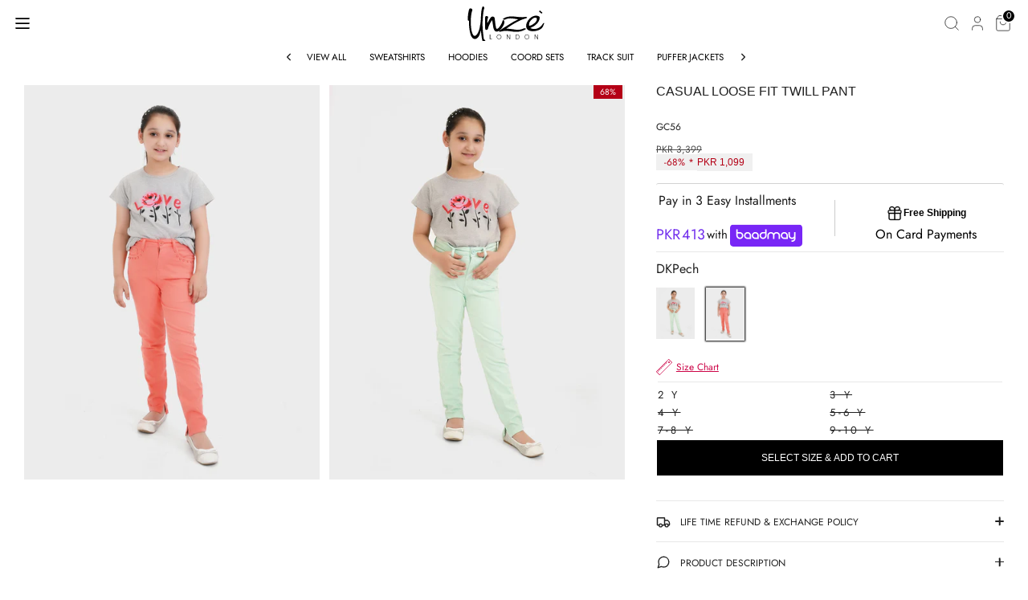

--- FILE ---
content_type: text/html; charset=utf-8
request_url: https://unze.com.pk/products/girls-jasna-casual-loose-fit-twill-pants-1
body_size: 53884
content:
<!doctype html>
<html class="no-js supports-no-cookies" lang="en">
  <head>
    <!-- Boost 6.2.0 -->
    <meta charset="utf-8" />
<meta name="viewport" content="width=device-width,initial-scale=1.0" />
<meta http-equiv="X-UA-Compatible" content="IE=edge">

<link rel="preconnect" href="https://cdn.shopify.com" crossorigin>
<link rel="preconnect" href="https://fonts.shopify.com" crossorigin>
<link rel="preconnect" href="https://monorail-edge.shopifysvc.com"><link rel="preload" as="font" href="//unze.com.pk/cdn/fonts/jost/jost_n4.d47a1b6347ce4a4c9f437608011273009d91f2b7.woff2" type="font/woff2" crossorigin><link rel="preload" as="font" href="//unze.com.pk/cdn/fonts/jost/jost_n4.d47a1b6347ce4a4c9f437608011273009d91f2b7.woff2" type="font/woff2" crossorigin><link rel="preload" as="font" href="//unze.com.pk/cdn/fonts/jost/jost_n4.d47a1b6347ce4a4c9f437608011273009d91f2b7.woff2" type="font/woff2" crossorigin><link rel="preload" as="font" href="//unze.com.pk/cdn/fonts/jost/jost_n4.d47a1b6347ce4a4c9f437608011273009d91f2b7.woff2" type="font/woff2" crossorigin><link rel="preload" href="//unze.com.pk/cdn/shop/t/158/assets/vendor.min.js?v=67207134794593361361765211582" as="script">
<link rel="preload" href="//unze.com.pk/cdn/shop/t/158/assets/theme.js?v=105429375131129237061765211582" as="script"><link rel="canonical" href="https://unze.com.pk/products/girls-jasna-casual-loose-fit-twill-pants-1" /><link rel="icon" href="//unze.com.pk/cdn/shop/files/logo-1.jpg?crop=center&height=48&v=1704451830&width=48" type="image/jpg"><meta name="description" content="Elevate your casual wardrobe with these Loose Fit Pants crafted from comfortable cotton twill fabric in a medium wash. Perfect for pairing with casual tees and tops, these mid-rise straight pants are designed to deliver both comfort and style effortlessly. Whether it&#39;s a laid-back outing or an outdoor adventure, these ">

    
    <title>
    &quot;JASNA&quot; Casual Loose Fit Twill Pant
    
    
    
      &ndash; Unze London
    
  </title><script>
window.KiwiSizing = window.KiwiSizing === undefined ? {} : window.KiwiSizing;
KiwiSizing.shop = "unzepk.myshopify.com";


KiwiSizing.data = {
  collections: "276995735730,243407192242,287708905650,262541672626,310362177714,313375359154,310307750066,313376014514,243407225010,317125656754",
  tags: "color-DKPech,Composition \u0026 Care|100% TwillMachine wash up to 30°C\/86°F gentle cycleIron up to 110°C\/230°FDo not tumble dryDo not bleachDo not dry clean,FM,Girl's Clothing,Girls Pants,Pants,Sale,SKU: GC56,Slim Fit,Trouser\/shalwar Material|Twill",
  product: "7962666500274",
  vendor: "Unze London",
  type: "Slim Fit",
  title: "\"JASNA\" Casual Loose Fit Twill Pant",
  images: ["\/\/unze.com.pk\/cdn\/shop\/files\/gc56.jpg?v=1709929928"],
  options: [{"name":"Size","position":1,"values":["2 Y","3 Y","4 Y","5-6 Y","7-8 Y","9-10 Y"]}],
  variants: [{"id":43778586706098,"title":"2 Y","option1":"2 Y","option2":null,"option3":null,"sku":"GC56","requires_shipping":true,"taxable":true,"featured_image":null,"available":true,"name":"\"JASNA\" Casual Loose Fit Twill Pant - 2 Y","public_title":"2 Y","options":["2 Y"],"price":109900,"weight":500,"compare_at_price":339900,"inventory_management":"shopify","barcode":"0001000978795","requires_selling_plan":false,"selling_plan_allocations":[],"quantity_rule":{"min":1,"max":null,"increment":1}},{"id":43778586738866,"title":"3 Y","option1":"3 Y","option2":null,"option3":null,"sku":"GC56","requires_shipping":true,"taxable":true,"featured_image":null,"available":false,"name":"\"JASNA\" Casual Loose Fit Twill Pant - 3 Y","public_title":"3 Y","options":["3 Y"],"price":109900,"weight":500,"compare_at_price":339900,"inventory_management":"shopify","barcode":"0001000978801","requires_selling_plan":false,"selling_plan_allocations":[],"quantity_rule":{"min":1,"max":null,"increment":1}},{"id":43778586771634,"title":"4 Y","option1":"4 Y","option2":null,"option3":null,"sku":"GC56","requires_shipping":true,"taxable":true,"featured_image":null,"available":false,"name":"\"JASNA\" Casual Loose Fit Twill Pant - 4 Y","public_title":"4 Y","options":["4 Y"],"price":109900,"weight":500,"compare_at_price":339900,"inventory_management":"shopify","barcode":"0001000978818","requires_selling_plan":false,"selling_plan_allocations":[],"quantity_rule":{"min":1,"max":null,"increment":1}},{"id":43778586804402,"title":"5-6 Y","option1":"5-6 Y","option2":null,"option3":null,"sku":"GC56","requires_shipping":true,"taxable":true,"featured_image":null,"available":false,"name":"\"JASNA\" Casual Loose Fit Twill Pant - 5-6 Y","public_title":"5-6 Y","options":["5-6 Y"],"price":109900,"weight":500,"compare_at_price":339900,"inventory_management":"shopify","barcode":"0001000978825","requires_selling_plan":false,"selling_plan_allocations":[],"quantity_rule":{"min":1,"max":null,"increment":1}},{"id":43778586837170,"title":"7-8 Y","option1":"7-8 Y","option2":null,"option3":null,"sku":"GC56","requires_shipping":true,"taxable":true,"featured_image":null,"available":false,"name":"\"JASNA\" Casual Loose Fit Twill Pant - 7-8 Y","public_title":"7-8 Y","options":["7-8 Y"],"price":109900,"weight":500,"compare_at_price":339900,"inventory_management":"shopify","barcode":"0001000978832","requires_selling_plan":false,"selling_plan_allocations":[],"quantity_rule":{"min":1,"max":null,"increment":1}},{"id":43778586869938,"title":"9-10 Y","option1":"9-10 Y","option2":null,"option3":null,"sku":"GC56","requires_shipping":true,"taxable":true,"featured_image":null,"available":false,"name":"\"JASNA\" Casual Loose Fit Twill Pant - 9-10 Y","public_title":"9-10 Y","options":["9-10 Y"],"price":109900,"weight":500,"compare_at_price":339900,"inventory_management":"shopify","barcode":"0001000978849","requires_selling_plan":false,"selling_plan_allocations":[],"quantity_rule":{"min":1,"max":null,"increment":1}}],
};

</script>
    

    <link rel="canonical" href="https://unze.com.pk/products/girls-jasna-casual-loose-fit-twill-pants-1">
    <meta property="og:site_name" content="Unze London">
<meta property="og:url" content="https://unze.com.pk/products/girls-jasna-casual-loose-fit-twill-pants-1">
<meta property="og:title" content="&quot;JASNA&quot; Casual Loose Fit Twill Pant">
<meta property="og:type" content="product">
<meta property="og:description" content="Elevate your casual wardrobe with these Loose Fit Pants crafted from comfortable cotton twill fabric in a medium wash. Perfect for pairing with casual tees and tops, these mid-rise straight pants are designed to deliver both comfort and style effortlessly. Whether it&#39;s a laid-back outing or an outdoor adventure, these "><meta property="og:image" content="http://unze.com.pk/cdn/shop/files/gc56_1200x1200.jpg?v=1709929928">
  <meta property="og:image:secure_url" content="https://unze.com.pk/cdn/shop/files/gc56_1200x1200.jpg?v=1709929928">
  <meta property="og:image:width" content="1200">
  <meta property="og:image:height" content="1600"><meta property="og:price:amount" content="1,099">
  <meta property="og:price:currency" content="PKR"><meta name="twitter:card" content="summary_large_image">
<meta name="twitter:title" content="&quot;JASNA&quot; Casual Loose Fit Twill Pant">
<meta name="twitter:description" content="Elevate your casual wardrobe with these Loose Fit Pants crafted from comfortable cotton twill fabric in a medium wash. Perfect for pairing with casual tees and tops, these mid-rise straight pants are designed to deliver both comfort and style effortlessly. Whether it&#39;s a laid-back outing or an outdoor adventure, these ">


    <!-- Preconnects -->
    <link rel="preconnect" href="https://cdn.shopify.com">
    <link rel="preconnect" href="https://cdnjs.cloudflare.com">
    <link rel="preconnect" href="https://cdn.jsdelivr.net">
    <link rel="preconnect" href="https://fonts.shopifycdn.com">

    <!-- Critical Styles -->
    <link href="//unze.com.pk/cdn/shop/t/158/assets/styles.css?v=6324630390510638231765469472" rel="stylesheet" type="text/css" media="all" />

    <link rel="preload" href="//unze.com.pk/cdn/shop/t/158/assets/custom.css?v=54472625142235463041765458471" as="style" onload="this.rel='stylesheet'">
    <noscript><link rel="stylesheet" href="//unze.com.pk/cdn/shop/t/158/assets/custom.css?v=54472625142235463041765458471"></noscript>
    
 

    <!-- Google Tag Manager -->
    <script>
      (function (w, d, s, l, i) {
        w[l] = w[l] || [];
        w[l].push({ 'gtm.start': new Date().getTime(), event: 'gtm.js' });
        var f = d.getElementsByTagName(s)[0],
          j = d.createElement(s),
          dl = l != 'dataLayer' ? '&l=' + l : '';
        j.async = true;
        j.src = 'https://www.googletagmanager.com/gtm.js?id=' + i + dl;
        f.parentNode.insertBefore(j, f);
      })(window, document, 'script', 'dataLayer', 'GTM-WKNSBPF');
    </script>
    <!-- End Google Tag Manager --><style>
      @font-face {
  font-family: Jost;
  font-weight: 400;
  font-style: normal;
  font-display: fallback;
  src: url("//unze.com.pk/cdn/fonts/jost/jost_n4.d47a1b6347ce4a4c9f437608011273009d91f2b7.woff2") format("woff2"),
       url("//unze.com.pk/cdn/fonts/jost/jost_n4.791c46290e672b3f85c3d1c651ef2efa3819eadd.woff") format("woff");
}

      @font-face {
  font-family: Jost;
  font-weight: 400;
  font-style: normal;
  font-display: fallback;
  src: url("//unze.com.pk/cdn/fonts/jost/jost_n4.d47a1b6347ce4a4c9f437608011273009d91f2b7.woff2") format("woff2"),
       url("//unze.com.pk/cdn/fonts/jost/jost_n4.791c46290e672b3f85c3d1c651ef2efa3819eadd.woff") format("woff");
}

      @font-face {
  font-family: Jost;
  font-weight: 400;
  font-style: normal;
  font-display: fallback;
  src: url("//unze.com.pk/cdn/fonts/jost/jost_n4.d47a1b6347ce4a4c9f437608011273009d91f2b7.woff2") format("woff2"),
       url("//unze.com.pk/cdn/fonts/jost/jost_n4.791c46290e672b3f85c3d1c651ef2efa3819eadd.woff") format("woff");
}

      @font-face {
  font-family: Jost;
  font-weight: 700;
  font-style: normal;
  font-display: fallback;
  src: url("//unze.com.pk/cdn/fonts/jost/jost_n7.921dc18c13fa0b0c94c5e2517ffe06139c3615a3.woff2") format("woff2"),
       url("//unze.com.pk/cdn/fonts/jost/jost_n7.cbfc16c98c1e195f46c536e775e4e959c5f2f22b.woff") format("woff");
}

      @font-face {
  font-family: Jost;
  font-weight: 400;
  font-style: italic;
  font-display: fallback;
  src: url("//unze.com.pk/cdn/fonts/jost/jost_i4.b690098389649750ada222b9763d55796c5283a5.woff2") format("woff2"),
       url("//unze.com.pk/cdn/fonts/jost/jost_i4.fd766415a47e50b9e391ae7ec04e2ae25e7e28b0.woff") format("woff");
}

      @font-face {
  font-family: Jost;
  font-weight: 700;
  font-style: italic;
  font-display: fallback;
  src: url("//unze.com.pk/cdn/fonts/jost/jost_i7.d8201b854e41e19d7ed9b1a31fe4fe71deea6d3f.woff2") format("woff2"),
       url("//unze.com.pk/cdn/fonts/jost/jost_i7.eae515c34e26b6c853efddc3fc0c552e0de63757.woff") format("woff");
}

      @font-face {
  font-family: Jost;
  font-weight: 400;
  font-style: normal;
  font-display: fallback;
  src: url("//unze.com.pk/cdn/fonts/jost/jost_n4.d47a1b6347ce4a4c9f437608011273009d91f2b7.woff2") format("woff2"),
       url("//unze.com.pk/cdn/fonts/jost/jost_n4.791c46290e672b3f85c3d1c651ef2efa3819eadd.woff") format("woff");
}

    </style><link href="//unze.com.pk/cdn/shop/t/158/assets/subCollectionSlide.css?v=146357461723222528831765469424" rel="stylesheet" type="text/css" media="all" />
      
<link
          rel="stylesheet"
          href="//unze.com.pk/cdn/shop/t/158/assets/swatches.css?v=109361094889931217531765211604"
          media="print"
          onload="this.media='all'"
        >
        <noscript><link rel="stylesheet" href="//unze.com.pk/cdn/shop/t/158/assets/swatches.css?v=109361094889931217531765211604"></noscript><script>
          document.documentElement.className = document.documentElement.className.replace('no-js', 'js');
          window.theme = window.theme || {};
          window.slate = window.slate || {};
          theme.moneyFormatWithCodeForProductsPreference = "PKR {{amount_no_decimals}}";
          theme.moneyFormatWithCodeForCartPreference = "PKR {{amount_no_decimals}}";
          theme.moneyFormat = "PKR {{amount_no_decimals}}";
          theme.strings = {
      addToCart: "SELECT SIZE \u0026amp; ADD TO CART",
      unavailable: "Unavailable",
      addressError: "Error looking up that address",
      addressNoResults: "No results for that address",
      addressQueryLimit: "You have exceeded the Google API usage limit. Consider upgrading to a \u003ca href=\"https:\/\/developers.google.com\/maps\/premium\/usage-limits\"\u003ePremium Plan\u003c\/a\u003e.",
      authError: "There was a problem authenticating your Google Maps API Key.",
      addingToCart: "Adding",
      addedToCart: "Added",
      productPreorder: "Pre-order",
      addedToCartPopupTitle: "Added:",
      addedToCartPopupItems: "Items",
      addedToCartPopupSubtotal: "Subtotal",
      addedToCartPopupGoToCart: "Checkout",
      cartTermsNotChecked: "You must agree to the terms and conditions before continuing.",
      searchLoading: "Loading",
      searchMoreResults: "See all results",
      searchNoResults: "No results",
      priceFrom: "From",
      quantityTooHigh: "You can only have [[ quantity ]] in your cart",
      onSale: "On Sale",
      soldOut: "Sold Out",
      in_stock: "In stock",
      low_stock: "Low stock",
      only_x_left: "[[ quantity ]] in stock",
      single_unit_available: "1 available",
      x_units_available: "[[ quantity ]] in stock, ready to ship",
      unitPriceSeparator: " \/ ",
      close: "Close",
      cart_shipping_calculator_hide_calculator: "Hide shipping calculator",
      cart_shipping_calculator_title: "Get shipping estimates",
      cart_general_hide_note: "Hide instructions for seller",
      cart_general_show_note: "Add instructions for seller",
      previous: "Previous",
      next: "Next"
          };
          theme.routes = {
      account_login_url: '/account/login',
      account_register_url: '/account/register',
      account_addresses_url: '/account/addresses',
      search_url: '/search',
      cart_url: '/cart',
      cart_add_url: '/cart/add',
      cart_change_url: '/cart/change',
      product_recommendations_url: '/recommendations/products'
          };
          theme.settings = {
      dynamicQtyOpts: false,
      saleLabelEnabled: true,
      soldLabelEnabled: true,
      onAddToCart: "ajax"
          };
    </script><script>window.performance && window.performance.mark && window.performance.mark('shopify.content_for_header.start');</script><meta name="google-site-verification" content="u351VHhG-jd7Ek-N8SacTHlx26U-XKSEOLic76UMW0g">
<meta name="facebook-domain-verification" content="ze4ih3bs6tbglqva8pir8z93gjs0ul">
<meta id="shopify-digital-wallet" name="shopify-digital-wallet" content="/52398751922/digital_wallets/dialog">
<link rel="alternate" type="application/json+oembed" href="https://unze.com.pk/products/girls-jasna-casual-loose-fit-twill-pants-1.oembed">
<script async="async" src="/checkouts/internal/preloads.js?locale=en-PK"></script>
<script id="shopify-features" type="application/json">{"accessToken":"f3e9e8a42dedb2dd6206f9c4e393d09b","betas":["rich-media-storefront-analytics"],"domain":"unze.com.pk","predictiveSearch":true,"shopId":52398751922,"locale":"en"}</script>
<script>var Shopify = Shopify || {};
Shopify.shop = "unzepk.myshopify.com";
Shopify.locale = "en";
Shopify.currency = {"active":"PKR","rate":"1.0"};
Shopify.country = "PK";
Shopify.theme = {"name":"Live 11-12-25","id":150869934258,"schema_name":"Boost","schema_version":"6.2.0","theme_store_id":null,"role":"main"};
Shopify.theme.handle = "null";
Shopify.theme.style = {"id":null,"handle":null};
Shopify.cdnHost = "unze.com.pk/cdn";
Shopify.routes = Shopify.routes || {};
Shopify.routes.root = "/";</script>
<script type="module">!function(o){(o.Shopify=o.Shopify||{}).modules=!0}(window);</script>
<script>!function(o){function n(){var o=[];function n(){o.push(Array.prototype.slice.apply(arguments))}return n.q=o,n}var t=o.Shopify=o.Shopify||{};t.loadFeatures=n(),t.autoloadFeatures=n()}(window);</script>
<script id="shop-js-analytics" type="application/json">{"pageType":"product"}</script>
<script defer="defer" async type="module" src="//unze.com.pk/cdn/shopifycloud/shop-js/modules/v2/client.init-shop-cart-sync_DGjqyID6.en.esm.js"></script>
<script defer="defer" async type="module" src="//unze.com.pk/cdn/shopifycloud/shop-js/modules/v2/chunk.common_CM5e3XYf.esm.js"></script>
<script type="module">
  await import("//unze.com.pk/cdn/shopifycloud/shop-js/modules/v2/client.init-shop-cart-sync_DGjqyID6.en.esm.js");
await import("//unze.com.pk/cdn/shopifycloud/shop-js/modules/v2/chunk.common_CM5e3XYf.esm.js");

  window.Shopify.SignInWithShop?.initShopCartSync?.({"fedCMEnabled":true,"windoidEnabled":true});

</script>
<script>(function() {
  var isLoaded = false;
  function asyncLoad() {
    if (isLoaded) return;
    isLoaded = true;
    var urls = ["https:\/\/thegafapps.com\/visitorcounter\/visitorcounter.js?shop=unzepk.myshopify.com","https:\/\/assets1.adroll.com\/shopify\/latest\/j\/shopify_rolling_bootstrap_v2.js?adroll_adv_id=UTHTWLU7BNDFFMVGNZUSF2\u0026adroll_pix_id=WLH7HJC2PFAYPMSVLRXRMB\u0026shop=unzepk.myshopify.com","https:\/\/app.kiwisizing.com\/web\/js\/dist\/kiwiSizing\/plugin\/SizingPlugin.prod.js?v=329\u0026shop=unzepk.myshopify.com","https:\/\/cdn.hextom.com\/js\/eventpromotionbar.js?shop=unzepk.myshopify.com","https:\/\/api.fastbundle.co\/scripts\/src.js?shop=unzepk.myshopify.com"];
    for (var i = 0; i < urls.length; i++) {
      var s = document.createElement('script');
      s.type = 'text/javascript';
      s.async = true;
      s.src = urls[i];
      var x = document.getElementsByTagName('script')[0];
      x.parentNode.insertBefore(s, x);
    }
  };
  if(window.attachEvent) {
    window.attachEvent('onload', asyncLoad);
  } else {
    window.addEventListener('load', asyncLoad, false);
  }
})();</script>
<script id="__st">var __st={"a":52398751922,"offset":18000,"reqid":"96dd5f3f-1363-4825-ace5-5c914fe1af14-1765951459","pageurl":"unze.com.pk\/products\/girls-jasna-casual-loose-fit-twill-pants-1","u":"f920b33bdea4","p":"product","rtyp":"product","rid":7962666500274};</script>
<script>window.ShopifyPaypalV4VisibilityTracking = true;</script>
<script id="form-persister">!function(){'use strict';const t='contact',e='new_comment',n=[[t,t],['blogs',e],['comments',e],[t,'customer']],o='password',r='form_key',c=['recaptcha-v3-token','g-recaptcha-response','h-captcha-response',o],s=()=>{try{return window.sessionStorage}catch{return}},i='__shopify_v',u=t=>t.elements[r],a=function(){const t=[...n].map((([t,e])=>`form[action*='/${t}']:not([data-nocaptcha='true']) input[name='form_type'][value='${e}']`)).join(',');var e;return e=t,()=>e?[...document.querySelectorAll(e)].map((t=>t.form)):[]}();function m(t){const e=u(t);a().includes(t)&&(!e||!e.value)&&function(t){try{if(!s())return;!function(t){const e=s();if(!e)return;const n=u(t);if(!n)return;const o=n.value;o&&e.removeItem(o)}(t);const e=Array.from(Array(32),(()=>Math.random().toString(36)[2])).join('');!function(t,e){u(t)||t.append(Object.assign(document.createElement('input'),{type:'hidden',name:r})),t.elements[r].value=e}(t,e),function(t,e){const n=s();if(!n)return;const r=[...t.querySelectorAll(`input[type='${o}']`)].map((({name:t})=>t)),u=[...c,...r],a={};for(const[o,c]of new FormData(t).entries())u.includes(o)||(a[o]=c);n.setItem(e,JSON.stringify({[i]:1,action:t.action,data:a}))}(t,e)}catch(e){console.error('failed to persist form',e)}}(t)}const f=t=>{if('true'===t.dataset.persistBound)return;const e=function(t,e){const n=function(t){return'function'==typeof t.submit?t.submit:HTMLFormElement.prototype.submit}(t).bind(t);return function(){let t;return()=>{t||(t=!0,(()=>{try{e(),n()}catch(t){(t=>{console.error('form submit failed',t)})(t)}})(),setTimeout((()=>t=!1),250))}}()}(t,(()=>{m(t)}));!function(t,e){if('function'==typeof t.submit&&'function'==typeof e)try{t.submit=e}catch{}}(t,e),t.addEventListener('submit',(t=>{t.preventDefault(),e()})),t.dataset.persistBound='true'};!function(){function t(t){const e=(t=>{const e=t.target;return e instanceof HTMLFormElement?e:e&&e.form})(t);e&&m(e)}document.addEventListener('submit',t),document.addEventListener('DOMContentLoaded',(()=>{const e=a();for(const t of e)f(t);var n;n=document.body,new window.MutationObserver((t=>{for(const e of t)if('childList'===e.type&&e.addedNodes.length)for(const t of e.addedNodes)1===t.nodeType&&'FORM'===t.tagName&&a().includes(t)&&f(t)})).observe(n,{childList:!0,subtree:!0,attributes:!1}),document.removeEventListener('submit',t)}))}()}();</script>
<script integrity="sha256-52AcMU7V7pcBOXWImdc/TAGTFKeNjmkeM1Pvks/DTgc=" data-source-attribution="shopify.loadfeatures" defer="defer" src="//unze.com.pk/cdn/shopifycloud/storefront/assets/storefront/load_feature-81c60534.js" crossorigin="anonymous"></script>
<script data-source-attribution="shopify.dynamic_checkout.dynamic.init">var Shopify=Shopify||{};Shopify.PaymentButton=Shopify.PaymentButton||{isStorefrontPortableWallets:!0,init:function(){window.Shopify.PaymentButton.init=function(){};var t=document.createElement("script");t.src="https://unze.com.pk/cdn/shopifycloud/portable-wallets/latest/portable-wallets.en.js",t.type="module",document.head.appendChild(t)}};
</script>
<script data-source-attribution="shopify.dynamic_checkout.buyer_consent">
  function portableWalletsHideBuyerConsent(e){var t=document.getElementById("shopify-buyer-consent"),n=document.getElementById("shopify-subscription-policy-button");t&&n&&(t.classList.add("hidden"),t.setAttribute("aria-hidden","true"),n.removeEventListener("click",e))}function portableWalletsShowBuyerConsent(e){var t=document.getElementById("shopify-buyer-consent"),n=document.getElementById("shopify-subscription-policy-button");t&&n&&(t.classList.remove("hidden"),t.removeAttribute("aria-hidden"),n.addEventListener("click",e))}window.Shopify?.PaymentButton&&(window.Shopify.PaymentButton.hideBuyerConsent=portableWalletsHideBuyerConsent,window.Shopify.PaymentButton.showBuyerConsent=portableWalletsShowBuyerConsent);
</script>
<script data-source-attribution="shopify.dynamic_checkout.cart.bootstrap">document.addEventListener("DOMContentLoaded",(function(){function t(){return document.querySelector("shopify-accelerated-checkout-cart, shopify-accelerated-checkout")}if(t())Shopify.PaymentButton.init();else{new MutationObserver((function(e,n){t()&&(Shopify.PaymentButton.init(),n.disconnect())})).observe(document.body,{childList:!0,subtree:!0})}}));
</script>
<script id="sections-script" data-sections="product-recommendations" defer="defer" src="//unze.com.pk/cdn/shop/t/158/compiled_assets/scripts.js?69034"></script>
<script>window.performance && window.performance.mark && window.performance.mark('shopify.content_for_header.end');</script>


    <link rel="preload" href="https://cdnjs.cloudflare.com/ajax/libs/font-awesome/6.5.1/css/all.min.css" as="style" onload="this.rel='stylesheet'">
    <noscript><link rel="stylesheet" href="https://cdnjs.cloudflare.com/ajax/libs/font-awesome/6.5.1/css/all.min.css"></noscript>

    <link rel="preload" href="https://cdnjs.cloudflare.com/ajax/libs/Swiper/3.4.1/css/swiper.min.css" as="style" onload="this.rel='stylesheet'">
    <noscript><link rel="stylesheet" href="https://cdnjs.cloudflare.com/ajax/libs/Swiper/3.4.1/css/swiper.min.css"></noscript>

    <link rel="preload" href="//cdn.jsdelivr.net/npm/slick-carousel@1.8.1/slick/slick.min.css" as="style" onload="this.rel='stylesheet'">
    <noscript><link rel="stylesheet" href="//cdn.jsdelivr.net/npm/slick-carousel@1.8.1/slick/slick.min.css"></noscript>

    <script src="https://cdnjs.cloudflare.com/ajax/libs/Swiper/3.4.1/js/swiper.min.js" defer="defer"></script>
    <script type="text/javascript" src="https://code.jquery.com/jquery-3.7.1.min.js"></script>
    <script type="text/javascript" src="//code.jquery.com/jquery-migrate-1.2.1.min.js"></script>
    <script type="text/javascript" src="//cdn.jsdelivr.net/npm/slick-carousel@1.8.1/slick/slick.min.js" defer="defer"></script>

    <!-- Hotjar Tracking Code for www.unze.com.pk -->
    <script>
      (function (h, o, t, j, a, r) {
        h.hj =
          h.hj ||
          function () {
            (h.hj.q = h.hj.q || []).push(arguments);
          };
        h._hjSettings = { hjid: 461577, hjsv: 6 };
        a = o.getElementsByTagName('head')[0];
        r = o.createElement('script');
        r.async = 1;
        r.src = t + h._hjSettings.hjid + j + h._hjSettings.hjsv;
        a.appendChild(r);
      })(window, document, 'https://static.hotjar.com/c/hotjar-', '.js?sv=');
    </script>
  <!-- BEGIN app block: shopify://apps/fbp-fast-bundle/blocks/fast_bundle/9e87fbe2-9041-4c23-acf5-322413994cef -->
  <!-- BEGIN app snippet: fast_bundle --><script>
    const newBaseUrl = 'https://sdk.fastbundle.co'
    const apiURL = 'https://api.fastbundle.co'
    const rbrAppUrl = `${newBaseUrl}/{version}/main.min.js`
    const rbrVendorUrl = `${newBaseUrl}/{version}/vendor.js`
    const rbrCartUrl = `${apiURL}/scripts/cart.js`
    const rbrStyleUrl = `${newBaseUrl}/{version}/main.min.css`

    const legacyRbrAppUrl = `${apiURL}/react-src/static/js/main.min.js`
    const legacyRbrStyleUrl = `${apiURL}/react-src/static/css/main.min.css`

    const previousScriptLoaded = Boolean(document.querySelectorAll(`script[src*="${newBaseUrl}"]`).length)
    const previousLegacyScriptLoaded = Boolean(document.querySelectorAll(`script[src*="${legacyRbrAppUrl}"]`).length)

    if (!(previousScriptLoaded || previousLegacyScriptLoaded)) {
        const FastBundleConf = {"enable_bap_modal":false,"frontend_version":"1.21.92","storefront_record_submitted":false,"use_shopify_prices":false,"currencies":[{"id":1443373394,"code":"PKR","conversion_fee":1.0,"roundup_number":0.0,"rounding_enabled":true}],"is_active":true,"override_product_page_forms":false,"allow_funnel":false,"translations":[],"pid":"","bap_ids":[8666767655090],"active_bundles_count":1536,"use_color_swatch":true,"use_shop_price":false,"dropdown_color_swatch":true,"option_config":{},"enable_subscriptions":false,"has_fbt_bundle":true,"use_shopify_function_discount":true,"use_bundle_builder_modal":true,"use_cart_hidden_attributes":true,"bap_override_fetch":true,"invalid_bap_override_fetch":true,"volume_discount_add_on_override_fetch":true,"pmm_new_design":true,"merged_mix_and_match":false,"change_vd_product_picture":true,"buy_it_now":true,"rgn":714301,"baps":{"8666767655090":{"bundle_id":442494,"variant_id":46760821096626,"handle":"bundle-product-1","type":"multi","use_cart_transform":false}},"has_multilingual_permission":true,"use_vd_templating":true,"use_payload_variant_id_in_fetch_override":true,"use_compare_at_price":false,"storefront_access_token":"d20ebe2f59c4da832472a44103e51dc4","serverless_vd_display":false,"serverless_vd_discount":false,"products_with_add_on":{"8310282158258":false},"collections_with_add_on":{},"has_required_plan":true,"bundleBox":{"id":149570,"bundle_page_enabled":true,"bundle_page_style":null,"currency":"PKR","currency_format":"PKR %s","percentage_format":"%s%","show_sold_out":true,"track_inventory":true,"shop_page_external_script":"","page_external_script":"","shop_page_style":null,"shop_page_title":null,"shop_page_description":null,"app_version":"v2","show_logo":true,"show_info":false,"money_format":"amount_no_decimals","tax_factor":1.0,"primary_locale":"en","discount_code_prefix":"BUNDLE","is_active":true,"created":"2025-10-24T09:32:24.651507Z","updated":"2025-10-31T07:42:52.488764Z","title":"Don't miss this offer","style":null,"inject_selector":null,"mix_inject_selector":null,"fbt_inject_selector":null,"volume_inject_selector":null,"volume_variant_selector":null,"button_title":"Buy this bundle","bogo_button_title":"Buy {quantity} items","price_description":"Add bundle to cart | Save {discount}","version":"v2.3","bogo_version":"v1","nth_child":1,"redirect_to_cart":true,"column_numbers":3,"color":null,"btn_font_color":"white","add_to_cart_selector":null,"cart_info_version":"v2","button_position":"bottom","bundle_page_shape":"row","add_bundle_action":"cart-page","requested_bundle_action":null,"request_action_text":null,"cart_drawer_function":"","cart_drawer_function_svelte":"","theme_template":"light","external_script":"","pre_add_script":"","shop_external_script":"","shop_style":"","bap_inject_selector":"","bap_none_selector":"","bap_form_script":"","bap_button_selector":"","bap_style_object":{"fbt":{"box":{"error":{"fill":"#D72C0D","color":"#D72C0D","fontSize":12,"fontFamily":"Futura, sans-serif","borderColor":"#E0B5B2","borderRadius":0,"backgroundColor":"#FFF4FA"},"title":{"color":"#000000","fontSize":18,"fontFamily":"Futura, sans-serif","fontWeight":600},"selected":{"borderColor":"#000000","borderWidth":1,"borderRadius":0,"separator_line_style":{"backgroundColor":"rgba(0, 0, 0, 0.2)"}},"poweredBy":{"color":"#000000","fontSize":12,"fontFamily":"Futura, sans-serif","fontWeight":400},"fastBundle":{"color":"#000000","fontSize":12,"fontFamily":"Futura, sans-serif","fontWeight":400},"description":{"color":"#000000","fontSize":16,"fontFamily":"Futura, sans-serif","fontWeight":500},"notSelected":{"borderColor":"rgba(203, 203, 203, 0.4)","borderWidth":1,"borderRadius":0,"separator_line_style":{"backgroundColor":"rgba(203, 203, 203, 0.2)"}},"sellingPlan":{"color":"#000000","fontSize":16,"fontFamily":"Futura, sans-serif","fontWeight":400,"borderColor":"#000000","borderRadius":0,"backgroundColor":"transparent"}},"button":{"button_position":{"position":"bottom"}},"innerBox":{"border":{"borderColor":"rgba(203, 203, 203, 0.4)","borderRadius":0},"background":{"backgroundColor":"rgba(255, 255, 255, 0.4)"}},"discount_label":{"background":{"backgroundColor":"#262626"},"text_style":{"color":"#FFFFFF"}},"product_detail":{"price_style":{"color":"#000000","fontSize":14,"fontFamily":"Futura, sans-serif"},"title_style":{"color":"#000000","fontSize":14,"fontFamily":"Futura, sans-serif"},"image_border":{"borderColor":"rgba(203, 203, 203, 0.4)","borderRadius":0},"checkbox_style":{"checked_color":"#000000"},"subtitle_style":{"color":"#000000","fontSize":12,"fontFamily":"Futura, sans-serif"},"separator_line_style":{"backgroundColor":"rgba(203, 203, 203, 0.2)"},"variant_selector_style":{"color":"#000000","borderColor":"#FFFFFF","borderRadius":0,"backgroundColor":"#fafafa"}},"discount_options":{"applied":{"color":"#13A165","backgroundColor":"#E0FAEF"},"unApplied":{"color":"#5E5E5E","backgroundColor":"#F1F1F1"}},"title_and_description":{"description_style":{"color":"rgba(0, 0, 0, 0.7)","fontSize":14,"fontFamily":"Futura, sans-serif","fontWeight":400}}},"bogo":{"box":{"error":{"fill":"#D72C0D","color":"#D72C0D","fontSize":12,"fontFamily":"Futura, sans-serif","borderColor":"#E0B5B2","borderRadius":0,"backgroundColor":"#FFF4FA"},"title":{"color":"#000000","fontSize":18,"fontFamily":"Futura, sans-serif","fontWeight":600},"selected":{"borderColor":"#000000","borderWidth":1,"borderRadius":0,"separator_line_style":{"backgroundColor":"rgba(0, 0, 0, 0.2)"}},"poweredBy":{"color":"#000000","fontSize":12,"fontFamily":"Futura, sans-serif","fontWeight":400},"fastBundle":{"color":"#000000","fontSize":12,"fontFamily":"Futura, sans-serif","fontWeight":400},"description":{"color":"#000000","fontSize":16,"fontFamily":"Futura, sans-serif","fontWeight":500},"notSelected":{"borderColor":"rgba(203, 203, 203, 0.4)","borderWidth":1,"borderRadius":0,"separator_line_style":{"backgroundColor":"rgba(203, 203, 203, 0.2)"}},"sellingPlan":{"color":"#000000","fontSize":16,"fontFamily":"Futura, sans-serif","fontWeight":400,"borderColor":"#000000","borderRadius":0,"backgroundColor":"transparent"}},"button":{"button_position":{"position":"bottom"}},"innerBox":{"border":{"borderColor":"rgba(203, 203, 203, 0.4)","borderRadius":0},"background":{"backgroundColor":"rgba(255, 255, 255, 0.4)"}},"discount_label":{"background":{"backgroundColor":"#262626"},"text_style":{"color":"#FFFFFF"}},"product_detail":{"price_style":{"color":"#000000","fontSize":14,"fontFamily":"Futura, sans-serif"},"title_style":{"color":"#000000","fontSize":14,"fontFamily":"Futura, sans-serif"},"image_border":{"borderColor":"rgba(203, 203, 203, 0.4)","borderRadius":0},"checkbox_style":{"checked_color":"#000000"},"subtitle_style":{"color":"#000000","fontSize":12,"fontFamily":"Futura, sans-serif"},"separator_line_style":{"backgroundColor":"rgba(203, 203, 203, 0.2)"},"variant_selector_style":{"color":"#000000","borderColor":"#FFFFFF","borderRadius":0,"backgroundColor":"#fafafa"}},"discount_options":{"applied":{"color":"#13A165","backgroundColor":"#E0FAEF"},"unApplied":{"color":"#5E5E5E","backgroundColor":"#F1F1F1"}},"title_and_description":{"description_style":{"color":"rgba(0, 0, 0, 0.7)","fontSize":14,"fontFamily":"Futura, sans-serif","fontWeight":400}}},"bxgyf":{"box":{"error":{"fill":"#D72C0D","color":"#D72C0D","fontSize":12,"fontFamily":"Futura, sans-serif","borderColor":"#E0B5B2","borderRadius":0,"backgroundColor":"#FFF4FA"},"title":{"color":"#000000","fontSize":18,"fontFamily":"Futura, sans-serif","fontWeight":600},"selected":{"borderColor":"#000000","borderWidth":1,"borderRadius":0,"separator_line_style":{"backgroundColor":"rgba(0, 0, 0, 0.2)"}},"poweredBy":{"color":"#000000","fontSize":12,"fontFamily":"Futura, sans-serif","fontWeight":400},"fastBundle":{"color":"#000000","fontSize":12,"fontFamily":"Futura, sans-serif","fontWeight":400},"description":{"color":"#000000","fontSize":16,"fontFamily":"Futura, sans-serif","fontWeight":500},"notSelected":{"borderColor":"rgba(203, 203, 203, 0.4)","borderWidth":1,"borderRadius":0,"separator_line_style":{"backgroundColor":"rgba(203, 203, 203, 0.2)"}},"sellingPlan":{"color":"#000000","fontSize":16,"fontFamily":"Futura, sans-serif","fontWeight":400,"borderColor":"#000000","borderRadius":0,"backgroundColor":"transparent"}},"button":{"button_position":{"position":"bottom"}},"innerBox":{"border":{"borderColor":"rgba(203, 203, 203, 0.4)","borderRadius":0},"background":{"backgroundColor":"rgba(255, 255, 255, 0.4)"}},"discount_label":{"background":{"backgroundColor":"#262626"},"text_style":{"color":"#FFFFFF"}},"product_detail":{"price_style":{"color":"#000000","fontSize":14,"fontFamily":"Futura, sans-serif"},"title_style":{"color":"#000000","fontSize":14,"fontFamily":"Futura, sans-serif"},"image_border":{"borderColor":"rgba(203, 203, 203, 0.4)","borderRadius":0},"checkbox_style":{"checked_color":"#000000"},"subtitle_style":{"color":"#000000","fontSize":12,"fontFamily":"Futura, sans-serif"},"separator_line_style":{"backgroundColor":"rgba(203, 203, 203, 0.2)"},"variant_selector_style":{"color":"#000000","borderColor":"#FFFFFF","borderRadius":0,"backgroundColor":"#fafafa"}},"discount_options":{"applied":{"color":"#13A165","backgroundColor":"#E0FAEF"},"unApplied":{"color":"#5E5E5E","backgroundColor":"#F1F1F1"}},"title_and_description":{"description_style":{"color":"rgba(0, 0, 0, 0.7)","fontSize":14,"fontFamily":"Futura, sans-serif","fontWeight":400}}},"standard":{"box":{"error":{"fill":"#D72C0D","color":"#D72C0D","fontSize":12,"fontFamily":"Futura, sans-serif","borderColor":"#E0B5B2","borderRadius":0,"backgroundColor":"#FFF4FA"},"title":{"color":"#000000","fontSize":18,"fontFamily":"Futura, sans-serif","fontWeight":600},"selected":{"borderColor":"#000000","borderWidth":1,"borderRadius":0,"separator_line_style":{"backgroundColor":"rgba(0, 0, 0, 0.2)"}},"poweredBy":{"color":"#000000","fontSize":12,"fontFamily":"Futura, sans-serif","fontWeight":400},"fastBundle":{"color":"#000000","fontSize":12,"fontFamily":"Futura, sans-serif","fontWeight":400},"description":{"color":"#000000","fontSize":16,"fontFamily":"Futura, sans-serif","fontWeight":500},"notSelected":{"borderColor":"rgba(203, 203, 203, 0.4)","borderWidth":1,"borderRadius":0,"separator_line_style":{"backgroundColor":"rgba(203, 203, 203, 0.2)"}},"sellingPlan":{"color":"#000000","fontSize":16,"fontFamily":"Futura, sans-serif","fontWeight":400,"borderColor":"#000000","borderRadius":0,"backgroundColor":"transparent"}},"button":{"button_position":{"position":"bottom"}},"innerBox":{"border":{"borderColor":"rgba(203, 203, 203, 0.4)","borderRadius":0},"background":{"backgroundColor":"rgba(255, 255, 255, 0.4)"}},"discount_label":{"background":{"backgroundColor":"#262626"},"text_style":{"color":"#FFFFFF"}},"product_detail":{"price_style":{"color":"#000000","fontSize":14,"fontFamily":"Futura, sans-serif"},"title_style":{"color":"#000000","fontSize":14,"fontFamily":"Futura, sans-serif"},"image_border":{"borderColor":"rgba(203, 203, 203, 0.4)","borderRadius":0},"checkbox_style":{"checked_color":"#000000"},"subtitle_style":{"color":"#000000","fontSize":12,"fontFamily":"Futura, sans-serif"},"separator_line_style":{"backgroundColor":"rgba(203, 203, 203, 0.2)"},"variant_selector_style":{"color":"#000000","borderColor":"#FFFFFF","borderRadius":0,"backgroundColor":"#fafafa"}},"discount_options":{"applied":{"color":"#13A165","backgroundColor":"#E0FAEF"},"unApplied":{"color":"#5E5E5E","backgroundColor":"#F1F1F1"}},"title_and_description":{"description_style":{"color":"rgba(0, 0, 0, 0.7)","fontSize":14,"fontFamily":"Futura, sans-serif","fontWeight":400}}},"mix_and_match":{"box":{"error":{"fill":"#D72C0D","color":"#D72C0D","fontSize":12,"fontFamily":"Futura, sans-serif","borderColor":"#E0B5B2","borderRadius":0,"backgroundColor":"#FFF4FA"},"title":{"color":"#000000","fontSize":18,"fontFamily":"Futura, sans-serif","fontWeight":600},"selected":{"borderColor":"#000000","borderWidth":1,"borderRadius":0,"separator_line_style":{"backgroundColor":"rgba(0, 0, 0, 0.2)"}},"poweredBy":{"color":"#000000","fontSize":12,"fontFamily":"Futura, sans-serif","fontWeight":400},"fastBundle":{"color":"#000000","fontSize":12,"fontFamily":"Futura, sans-serif","fontWeight":400},"description":{"color":"#000000","fontSize":16,"fontFamily":"Futura, sans-serif","fontWeight":500},"notSelected":{"borderColor":"rgba(203, 203, 203, 0.4)","borderWidth":1,"borderRadius":0,"separator_line_style":{"backgroundColor":"rgba(203, 203, 203, 0.2)"}},"sellingPlan":{"color":"#000000","fontSize":16,"fontFamily":"Futura, sans-serif","fontWeight":400,"borderColor":"#000000","borderRadius":0,"backgroundColor":"transparent"}},"button":{"button_position":{"position":"bottom"}},"innerBox":{"border":{"borderColor":"rgba(203, 203, 203, 0.4)","borderRadius":0},"background":{"backgroundColor":"rgba(255, 255, 255, 0.4)"}},"discount_label":{"background":{"backgroundColor":"#262626"},"text_style":{"color":"#FFFFFF"}},"product_detail":{"price_style":{"color":"#000000","fontSize":14,"fontFamily":"Futura, sans-serif"},"title_style":{"color":"#000000","fontSize":14,"fontFamily":"Futura, sans-serif"},"image_border":{"borderColor":"rgba(203, 203, 203, 0.4)","borderRadius":0},"checkbox_style":{"checked_color":"#000000"},"subtitle_style":{"color":"#000000","fontSize":12,"fontFamily":"Futura, sans-serif"},"separator_line_style":{"backgroundColor":"rgba(203, 203, 203, 0.2)"},"variant_selector_style":{"color":"#000000","borderColor":"#FFFFFF","borderRadius":0,"backgroundColor":"#fafafa"}},"discount_options":{"applied":{"color":"#13A165","backgroundColor":"#E0FAEF"},"unApplied":{"color":"#5E5E5E","backgroundColor":"#F1F1F1"}},"title_and_description":{"description_style":{"color":"rgba(0, 0, 0, 0.7)","fontSize":14,"fontFamily":"Futura, sans-serif","fontWeight":400}}},"col_mix_and_match":{"box":{"error":{"fill":"#D72C0D","color":"#D72C0D","fontSize":12,"fontFamily":"Futura, sans-serif","borderColor":"#E0B5B2","borderRadius":0,"backgroundColor":"#FFF4FA"},"title":{"color":"#000000","fontSize":18,"fontFamily":"Futura, sans-serif","fontWeight":600},"selected":{"borderColor":"#000000","borderWidth":1,"borderRadius":0,"separator_line_style":{"backgroundColor":"rgba(0, 0, 0, 0.2)"}},"poweredBy":{"color":"#000000","fontSize":12,"fontFamily":"Futura, sans-serif","fontWeight":400},"fastBundle":{"color":"#000000","fontSize":12,"fontFamily":"Futura, sans-serif","fontWeight":400},"description":{"color":"#000000","fontSize":16,"fontFamily":"Futura, sans-serif","fontWeight":500},"notSelected":{"borderColor":"rgba(203, 203, 203, 0.4)","borderWidth":1,"borderRadius":0,"separator_line_style":{"backgroundColor":"rgba(203, 203, 203, 0.2)"}},"sellingPlan":{"color":"#000000","fontSize":16,"fontFamily":"Futura, sans-serif","fontWeight":400,"borderColor":"#000000","borderRadius":0,"backgroundColor":"transparent"}},"button":{"button_position":{"position":"bottom"}},"innerBox":{"border":{"borderColor":"rgba(203, 203, 203, 0.4)","borderRadius":0},"background":{"backgroundColor":"rgba(255, 255, 255, 0.4)"}},"discount_label":{"background":{"backgroundColor":"#262626"},"text_style":{"color":"#FFFFFF"}},"product_detail":{"price_style":{"color":"#000000","fontSize":14,"fontFamily":"Futura, sans-serif"},"title_style":{"color":"#000000","fontSize":14,"fontFamily":"Futura, sans-serif"},"image_border":{"borderColor":"rgba(203, 203, 203, 0.4)","borderRadius":0},"checkbox_style":{"checked_color":"#000000"},"subtitle_style":{"color":"#000000","fontSize":12,"fontFamily":"Futura, sans-serif"},"separator_line_style":{"backgroundColor":"rgba(203, 203, 203, 0.2)"},"variant_selector_style":{"color":"#000000","borderColor":"#FFFFFF","borderRadius":0,"backgroundColor":"#fafafa"}},"discount_options":{"applied":{"color":"#13A165","backgroundColor":"#E0FAEF"},"unApplied":{"color":"#5E5E5E","backgroundColor":"#F1F1F1"}},"title_and_description":{"description_style":{"color":"rgba(0, 0, 0, 0.7)","fontSize":14,"fontFamily":"Futura, sans-serif","fontWeight":400}}}},"bundles_page_style_object":null,"style_object":{"fbt":{"box":{"error":{"fill":"#D72C0D","color":"#D72C0D","fontSize":12,"fontFamily":"Futura, sans-serif","borderColor":"#E0B5B2","borderRadius":0,"backgroundColor":"#FFF4FA"},"title":{"color":"#000000","fontSize":18,"fontFamily":"Futura, sans-serif","fontWeight":600},"border":{"borderColor":"#CBCBCB","borderWidth":1,"borderRadius":0},"selected":{"borderColor":"#000000","borderWidth":1,"borderRadius":0,"separator_line_style":{"backgroundColor":"rgba(0, 0, 0, 0.2)"}},"poweredBy":{"color":"#000000","fontSize":12,"fontFamily":"Futura, sans-serif","fontWeight":400},"background":{"backgroundColor":"#FFFFFF"},"fastBundle":{"color":"#000000","fontSize":12,"fontFamily":"Futura, sans-serif","fontWeight":400},"description":{"color":"#000000","fontSize":16,"fontFamily":"Futura, sans-serif","fontWeight":500},"notSelected":{"borderColor":"rgba(203, 203, 203, 0.4)","borderWidth":1,"borderRadius":0,"separator_line_style":{"backgroundColor":"rgba(203, 203, 203, 0.2)"}},"sellingPlan":{"color":"#000000","fontSize":16,"fontFamily":"Futura, sans-serif","fontWeight":400,"borderColor":"#000000","borderRadius":0,"backgroundColor":"transparent"}},"plus":{"style":{"fill":"#FFFFFF","backgroundColor":"#000000"}},"title":{"style":{"color":"#000000","fontSize":16,"fontFamily":"Futura, sans-serif","fontWeight":500},"alignment":{"textAlign":"left"}},"button":{"border":{"borderColor":"transparent","borderRadius":0},"background":{"backgroundColor":"#000000"},"button_label":{"color":"#FFFFFF","fontSize":16,"fontFamily":"Futura, sans-serif","fontWeight":500},"button_position":{"position":"bottom"},"backgroundSecondary":{"backgroundColor":"rgba(0, 0, 0, 0.7)"},"button_labelSecondary":{"color":"#FFFFFF","fontSize":16,"fontFamily":"Futura, sans-serif","fontWeight":500}},"design":{"main":{"design":"modern"}},"option":{"final_price_style":{"color":"#000000","fontSize":14,"fontFamily":"Futura, sans-serif","fontWeight":500},"option_text_style":{"color":"#000000","fontSize":14,"fontFamily":"Futura, sans-serif"},"original_price_style":{"color":"rgba(0, 0, 0, 0.5)","fontSize":12,"fontFamily":"Futura, sans-serif"}},"innerBox":{"border":{"borderColor":"rgba(203, 203, 203, 0.4)","borderRadius":0},"background":{"backgroundColor":"rgba(255, 255, 255, 0.4)"}},"custom_code":{"main":{"custom_js":"","custom_css":""}},"soldOutBadge":{"background":{"backgroundColor":"#E8144B","borderTopRightRadius":0}},"total_section":{"text":{"color":"#000000","fontSize":14,"fontFamily":"Futura, sans-serif"},"border":{"borderRadius":0},"background":{"backgroundColor":"rgba(0, 0, 0, 0.05)"},"final_price_style":{"color":"#000000","fontSize":14,"fontFamily":"Futura, sans-serif"},"original_price_style":{"color":"rgba(0, 0, 0, 0.5)","fontSize":14,"fontFamily":"Futura, sans-serif"}},"discount_badge":{"background":{"backgroundColor":"#E8144B","borderTopLeftRadius":0},"text_style":{"color":"#FFFFFF","fontSize":12,"fontFamily":"Futura, sans-serif"}},"discount_label":{"background":{"backgroundColor":"#262626"},"text_style":{"color":"#FFFFFF"}},"product_detail":{"price_style":{"color":"#000000","fontSize":14,"fontFamily":"Futura, sans-serif"},"title_style":{"color":"#000000","fontSize":14,"fontFamily":"Futura, sans-serif"},"image_border":{"borderColor":"rgba(203, 203, 203, 0.4)","borderRadius":0},"pluses_style":{"fill":"#FFFFFF","backgroundColor":"#000000"},"checkbox_style":{"checked_color":"#000000"},"subtitle_style":{"color":"rgba(0, 0, 0, 0.7)","fontSize":12,"fontFamily":"Futura, sans-serif","fontWeight":400},"final_price_style":{"color":"#000000","fontSize":14,"fontFamily":"Futura, sans-serif"},"original_price_style":{"color":"rgba(0, 0, 0, 0.5)","fontSize":14,"fontFamily":"Futura, sans-serif"},"separator_line_style":{"backgroundColor":"rgba(203, 203, 203, 0.2)"},"variant_selector_style":{"color":"#000000","borderColor":"#FFFFFF","borderRadius":0,"backgroundColor":"#fafafa"},"quantities_selector_style":{"color":"#000000","borderColor":"#FFFFFF","borderRadius":0,"backgroundColor":"#fafafa"}},"discount_options":{"applied":{"color":"#13A165","backgroundColor":"#E0FAEF"},"unApplied":{"color":"#5E5E5E","backgroundColor":"#F1F1F1"}},"collection_details":{"title_style":{"color":"#000000","fontSize":14,"fontFamily":"Futura, sans-serif"},"pluses_style":{"fill":"#FFFFFF","backgroundColor":"#000000"},"subtitle_style":{"color":"rgba(0, 0, 0, 0.7)","fontSize":12,"fontFamily":"Futura, sans-serif","fontWeight":400},"description_style":{"color":"rgba(0, 0, 0, 0.7)","fontSize":12,"fontFamily":"Futura, sans-serif","fontWeight":400},"separator_line_style":{"backgroundColor":"rgba(203, 203, 203, 0.2)"},"collection_image_border":{"borderColor":"rgba(203, 203, 203, 0.4)"}},"title_and_description":{"alignment":{"textAlign":"left"},"title_style":{"color":"#000000","fontSize":16,"fontFamily":"Futura, sans-serif","fontWeight":500},"subtitle_style":{"color":"rgba(0, 0, 0, 0.7)","fontSize":14,"fontFamily":"Futura, sans-serif","fontWeight":400},"description_style":{"color":"rgba(0, 0, 0, 0.7)","fontSize":14,"fontFamily":"Futura, sans-serif","fontWeight":400}}},"bogo":{"box":{"error":{"fill":"#D72C0D","color":"#D72C0D","fontSize":12,"fontFamily":"Futura, sans-serif","borderColor":"#E0B5B2","borderRadius":0,"backgroundColor":"#FFF4FA"},"title":{"color":"#000000","fontSize":18,"fontFamily":"Futura, sans-serif","fontWeight":600},"border":{"borderColor":"#CBCBCB","borderWidth":1,"borderRadius":0},"selected":{"borderColor":"#000000","borderWidth":1,"borderRadius":0,"separator_line_style":{"backgroundColor":"rgba(0, 0, 0, 0.2)"}},"poweredBy":{"color":"#000000","fontSize":12,"fontFamily":"Futura, sans-serif","fontWeight":400},"background":{"backgroundColor":"#FFFFFF"},"fastBundle":{"color":"#000000","fontSize":12,"fontFamily":"Futura, sans-serif","fontWeight":400},"description":{"color":"#000000","fontSize":16,"fontFamily":"Futura, sans-serif","fontWeight":500},"notSelected":{"borderColor":"rgba(203, 203, 203, 0.4)","borderWidth":1,"borderRadius":0,"separator_line_style":{"backgroundColor":"rgba(203, 203, 203, 0.2)"}},"sellingPlan":{"color":"#000000","fontSize":16,"fontFamily":"Futura, sans-serif","fontWeight":400,"borderColor":"#000000","borderRadius":0,"backgroundColor":"transparent"}},"plus":{"style":{"fill":"#FFFFFF","backgroundColor":"#000000"}},"title":{"style":{"color":"#000000","fontSize":16,"fontFamily":"Futura, sans-serif","fontWeight":500},"alignment":{"textAlign":"left"}},"button":{"border":{"borderColor":"transparent","borderRadius":0},"background":{"backgroundColor":"#000000"},"button_label":{"color":"#FFFFFF","fontSize":16,"fontFamily":"Futura, sans-serif","fontWeight":500},"button_position":{"position":"bottom"},"backgroundSecondary":{"backgroundColor":"rgba(0, 0, 0, 0.7)"},"button_labelSecondary":{"color":"#FFFFFF","fontSize":16,"fontFamily":"Futura, sans-serif","fontWeight":500}},"design":{"main":{"design":"modern"}},"option":{"final_price_style":{"color":"#000000","fontSize":14,"fontFamily":"Futura, sans-serif","fontWeight":500},"option_text_style":{"color":"#000000","fontSize":14,"fontFamily":"Futura, sans-serif"},"original_price_style":{"color":"rgba(0, 0, 0, 0.5)","fontSize":12,"fontFamily":"Futura, sans-serif"}},"innerBox":{"border":{"borderColor":"rgba(203, 203, 203, 0.4)","borderRadius":0},"background":{"backgroundColor":"rgba(255, 255, 255, 0.4)"}},"custom_code":{"main":{"custom_js":"","custom_css":""}},"soldOutBadge":{"background":{"backgroundColor":"#E8144B","borderTopRightRadius":0}},"total_section":{"text":{"color":"#000000","fontSize":14,"fontFamily":"Futura, sans-serif"},"border":{"borderRadius":0},"background":{"backgroundColor":"rgba(0, 0, 0, 0.05)"},"final_price_style":{"color":"#000000","fontSize":14,"fontFamily":"Futura, sans-serif"},"original_price_style":{"color":"rgba(0, 0, 0, 0.5)","fontSize":14,"fontFamily":"Futura, sans-serif"}},"discount_badge":{"background":{"backgroundColor":"#E8144B","borderTopLeftRadius":0},"text_style":{"color":"#FFFFFF","fontSize":12,"fontFamily":"Futura, sans-serif"}},"discount_label":{"background":{"backgroundColor":"#262626"},"text_style":{"color":"#FFFFFF"}},"product_detail":{"price_style":{"color":"#000000","fontSize":14,"fontFamily":"Futura, sans-serif"},"title_style":{"color":"#000000","fontSize":14,"fontFamily":"Futura, sans-serif"},"image_border":{"borderColor":"rgba(203, 203, 203, 0.4)","borderRadius":0},"pluses_style":{"fill":"#FFFFFF","backgroundColor":"#000000"},"checkbox_style":{"checked_color":"#000000"},"subtitle_style":{"color":"rgba(0, 0, 0, 0.7)","fontSize":12,"fontFamily":"Futura, sans-serif","fontWeight":400},"final_price_style":{"color":"#000000","fontSize":14,"fontFamily":"Futura, sans-serif"},"original_price_style":{"color":"rgba(0, 0, 0, 0.5)","fontSize":14,"fontFamily":"Futura, sans-serif"},"separator_line_style":{"backgroundColor":"rgba(203, 203, 203, 0.2)"},"variant_selector_style":{"color":"#000000","borderColor":"#FFFFFF","borderRadius":0,"backgroundColor":"#fafafa"},"quantities_selector_style":{"color":"#000000","borderColor":"#FFFFFF","borderRadius":0,"backgroundColor":"#fafafa"}},"discount_options":{"applied":{"color":"#13A165","backgroundColor":"#E0FAEF"},"unApplied":{"color":"#5E5E5E","backgroundColor":"#F1F1F1"}},"collection_details":{"title_style":{"color":"#000000","fontSize":14,"fontFamily":"Futura, sans-serif"},"pluses_style":{"fill":"#FFFFFF","backgroundColor":"#000000"},"subtitle_style":{"color":"rgba(0, 0, 0, 0.7)","fontSize":12,"fontFamily":"Futura, sans-serif","fontWeight":400},"description_style":{"color":"rgba(0, 0, 0, 0.7)","fontSize":12,"fontFamily":"Futura, sans-serif","fontWeight":400},"separator_line_style":{"backgroundColor":"rgba(203, 203, 203, 0.2)"},"collection_image_border":{"borderColor":"rgba(203, 203, 203, 0.4)"}},"title_and_description":{"alignment":{"textAlign":"left"},"title_style":{"color":"#000000","fontSize":16,"fontFamily":"Futura, sans-serif","fontWeight":500},"subtitle_style":{"color":"rgba(0, 0, 0, 0.7)","fontSize":14,"fontFamily":"Futura, sans-serif","fontWeight":400},"description_style":{"color":"rgba(0, 0, 0, 0.7)","fontSize":14,"fontFamily":"Futura, sans-serif","fontWeight":400}}},"bxgyf":{"box":{"error":{"fill":"#D72C0D","color":"#D72C0D","fontSize":12,"fontFamily":"Futura, sans-serif","borderColor":"#E0B5B2","borderRadius":0,"backgroundColor":"#FFF4FA"},"title":{"color":"#000000","fontSize":18,"fontFamily":"Futura, sans-serif","fontWeight":600},"border":{"borderColor":"#CBCBCB","borderWidth":1,"borderRadius":0},"selected":{"borderColor":"#000000","borderWidth":1,"borderRadius":0,"separator_line_style":{"backgroundColor":"rgba(0, 0, 0, 0.2)"}},"poweredBy":{"color":"#000000","fontSize":12,"fontFamily":"Futura, sans-serif","fontWeight":400},"background":{"backgroundColor":"#FFFFFF"},"fastBundle":{"color":"#000000","fontSize":12,"fontFamily":"Futura, sans-serif","fontWeight":400},"description":{"color":"#000000","fontSize":16,"fontFamily":"Futura, sans-serif","fontWeight":500},"notSelected":{"borderColor":"rgba(203, 203, 203, 0.4)","borderWidth":1,"borderRadius":0,"separator_line_style":{"backgroundColor":"rgba(203, 203, 203, 0.2)"}},"sellingPlan":{"color":"#000000","fontSize":16,"fontFamily":"Futura, sans-serif","fontWeight":400,"borderColor":"#000000","borderRadius":0,"backgroundColor":"transparent"}},"plus":{"style":{"fill":"#FFFFFF","backgroundColor":"#000000"}},"title":{"style":{"color":"#000000","fontSize":16,"fontFamily":"Futura, sans-serif","fontWeight":500},"alignment":{"textAlign":"left"}},"button":{"border":{"borderColor":"transparent","borderRadius":0},"background":{"backgroundColor":"#000000"},"button_label":{"color":"#FFFFFF","fontSize":16,"fontFamily":"Futura, sans-serif","fontWeight":500},"button_position":{"position":"bottom"},"backgroundSecondary":{"backgroundColor":"rgba(0, 0, 0, 0.7)"},"button_labelSecondary":{"color":"#FFFFFF","fontSize":16,"fontFamily":"Futura, sans-serif","fontWeight":500}},"design":{"main":{"design":"modern"}},"option":{"final_price_style":{"color":"#000000","fontSize":14,"fontFamily":"Futura, sans-serif","fontWeight":500},"option_text_style":{"color":"#000000","fontSize":14,"fontFamily":"Futura, sans-serif"},"original_price_style":{"color":"rgba(0, 0, 0, 0.5)","fontSize":12,"fontFamily":"Futura, sans-serif"}},"innerBox":{"border":{"borderColor":"rgba(203, 203, 203, 0.4)","borderRadius":0},"background":{"backgroundColor":"rgba(255, 255, 255, 0.4)"}},"custom_code":{"main":{"custom_js":"","custom_css":""}},"soldOutBadge":{"background":{"backgroundColor":"#E8144B","borderTopRightRadius":0}},"total_section":{"text":{"color":"#000000","fontSize":14,"fontFamily":"Futura, sans-serif"},"border":{"borderRadius":0},"background":{"backgroundColor":"rgba(0, 0, 0, 0.05)"},"final_price_style":{"color":"#000000","fontSize":14,"fontFamily":"Futura, sans-serif"},"original_price_style":{"color":"rgba(0, 0, 0, 0.5)","fontSize":14,"fontFamily":"Futura, sans-serif"}},"discount_badge":{"background":{"backgroundColor":"#E8144B","borderTopLeftRadius":0},"text_style":{"color":"#FFFFFF","fontSize":12,"fontFamily":"Futura, sans-serif"}},"discount_label":{"background":{"backgroundColor":"#262626"},"text_style":{"color":"#FFFFFF"}},"product_detail":{"price_style":{"color":"#000000","fontSize":14,"fontFamily":"Futura, sans-serif"},"title_style":{"color":"#000000","fontSize":14,"fontFamily":"Futura, sans-serif"},"image_border":{"borderColor":"rgba(203, 203, 203, 0.4)","borderRadius":0},"pluses_style":{"fill":"#FFFFFF","backgroundColor":"#000000"},"checkbox_style":{"checked_color":"#000000"},"subtitle_style":{"color":"rgba(0, 0, 0, 0.7)","fontSize":12,"fontFamily":"Futura, sans-serif","fontWeight":400},"final_price_style":{"color":"#000000","fontSize":14,"fontFamily":"Futura, sans-serif"},"original_price_style":{"color":"rgba(0, 0, 0, 0.5)","fontSize":14,"fontFamily":"Futura, sans-serif"},"separator_line_style":{"backgroundColor":"rgba(203, 203, 203, 0.2)"},"variant_selector_style":{"color":"#000000","borderColor":"#FFFFFF","borderRadius":0,"backgroundColor":"#fafafa"},"quantities_selector_style":{"color":"#000000","borderColor":"#FFFFFF","borderRadius":0,"backgroundColor":"#fafafa"}},"discount_options":{"applied":{"color":"#13A165","backgroundColor":"#E0FAEF"},"unApplied":{"color":"#5E5E5E","backgroundColor":"#F1F1F1"}},"collection_details":{"title_style":{"color":"#000000","fontSize":14,"fontFamily":"Futura, sans-serif"},"pluses_style":{"fill":"#FFFFFF","backgroundColor":"#000000"},"subtitle_style":{"color":"rgba(0, 0, 0, 0.7)","fontSize":12,"fontFamily":"Futura, sans-serif","fontWeight":400},"description_style":{"color":"rgba(0, 0, 0, 0.7)","fontSize":12,"fontFamily":"Futura, sans-serif","fontWeight":400},"separator_line_style":{"backgroundColor":"rgba(203, 203, 203, 0.2)"},"collection_image_border":{"borderColor":"rgba(203, 203, 203, 0.4)"}},"title_and_description":{"alignment":{"textAlign":"left"},"title_style":{"color":"#000000","fontSize":16,"fontFamily":"Futura, sans-serif","fontWeight":500},"subtitle_style":{"color":"rgba(0, 0, 0, 0.7)","fontSize":14,"fontFamily":"Futura, sans-serif","fontWeight":400},"description_style":{"color":"rgba(0, 0, 0, 0.7)","fontSize":14,"fontFamily":"Futura, sans-serif","fontWeight":400}}},"general":{"customJS":"","fontSize":1,"customCSS":"","textColor":"#000000","badgeColor":"#E8144B","fontFamily":"Futura, sans-serif","labelColor":"#262626","borderColor":"#CBCBCB","borderWidth":2,"buttonColor":"#000000","borderRadius":1,"badgeTextColor":"#FFFFFF","titleAlignment":"left","backgroundColor":"#FFFFFF","buttonTextColor":"#FFFFFF","bundlesPageLayout":"horizontal","variantSelectorType":"colorSwatch","bundlesPageAlignment":"bottom","variantSelectorTextColor":"#000000","variantSelectorBorderColor":"#FFFFFF","variantSelectorBackgroundColor":"#fafafa","discountAppliedOptionsTextColor":"#13A165","discountUnappliedOptionsTextColor":"#5E5E5E","discountAppliedOptionsBackgroundColor":"#E0FAEF","discountUnappliedOptionsBackgroundColor":"#F1F1F1"},"standard":{"box":{"error":{"fill":"#D72C0D","color":"#D72C0D","fontSize":12,"fontFamily":"Futura, sans-serif","borderColor":"#E0B5B2","borderRadius":0,"backgroundColor":"#FFF4FA"},"title":{"color":"#000000","fontSize":18,"fontFamily":"Futura, sans-serif","fontWeight":600},"border":{"borderColor":"#CBCBCB","borderWidth":1,"borderRadius":0},"selected":{"borderColor":"#000000","borderWidth":1,"borderRadius":0,"separator_line_style":{"backgroundColor":"rgba(0, 0, 0, 0.2)"}},"poweredBy":{"color":"#000000","fontSize":12,"fontFamily":"Futura, sans-serif","fontWeight":400},"background":{"backgroundColor":"#FFFFFF"},"fastBundle":{"color":"#000000","fontSize":12,"fontFamily":"Futura, sans-serif","fontWeight":400},"description":{"color":"#000000","fontSize":16,"fontFamily":"Futura, sans-serif","fontWeight":500},"notSelected":{"borderColor":"rgba(203, 203, 203, 0.4)","borderWidth":1,"borderRadius":0,"separator_line_style":{"backgroundColor":"rgba(203, 203, 203, 0.2)"}},"sellingPlan":{"color":"#000000","fontSize":16,"fontFamily":"Futura, sans-serif","fontWeight":400,"borderColor":"#000000","borderRadius":0,"backgroundColor":"transparent"}},"plus":{"style":{"fill":"#FFFFFF","backgroundColor":"#000000"}},"title":{"style":{"color":"#000000","fontSize":16,"fontFamily":"Futura, sans-serif","fontWeight":500},"alignment":{"textAlign":"left"}},"button":{"border":{"borderColor":"transparent","borderRadius":0},"background":{"backgroundColor":"#000000"},"button_label":{"color":"#FFFFFF","fontSize":16,"fontFamily":"Futura, sans-serif","fontWeight":500},"button_position":{"position":"bottom"},"backgroundSecondary":{"backgroundColor":"rgba(0, 0, 0, 0.7)"},"button_labelSecondary":{"color":"#FFFFFF","fontSize":16,"fontFamily":"Futura, sans-serif","fontWeight":500}},"design":{"main":{"design":"minimal"}},"option":{"final_price_style":{"color":"#000000","fontSize":14,"fontFamily":"Futura, sans-serif","fontWeight":500},"option_text_style":{"color":"#000000","fontSize":14,"fontFamily":"Futura, sans-serif"},"original_price_style":{"color":"rgba(0, 0, 0, 0.5)","fontSize":12,"fontFamily":"Futura, sans-serif"}},"innerBox":{"border":{"borderColor":"rgba(203, 203, 203, 0.4)","borderRadius":0},"background":{"backgroundColor":"rgba(255, 255, 255, 0.4)"}},"custom_code":{"main":{"custom_js":"","custom_css":""}},"soldOutBadge":{"background":{"backgroundColor":"#E8144B","borderTopRightRadius":0}},"total_section":{"text":{"color":"#000000","fontSize":14,"fontFamily":"Futura, sans-serif"},"border":{"borderRadius":0},"background":{"backgroundColor":"rgba(0, 0, 0, 0.05)"},"final_price_style":{"color":"#000000","fontSize":14,"fontFamily":"Futura, sans-serif"},"original_price_style":{"color":"rgba(0, 0, 0, 0.5)","fontSize":14,"fontFamily":"Futura, sans-serif"}},"discount_badge":{"background":{"backgroundColor":"#E8144B","borderTopLeftRadius":0},"text_style":{"color":"#FFFFFF","fontSize":12,"fontFamily":"Futura, sans-serif"}},"discount_label":{"background":{"backgroundColor":"#262626"},"text_style":{"color":"#FFFFFF"}},"product_detail":{"price_style":{"color":"#000000","fontSize":14,"fontFamily":"Futura, sans-serif"},"title_style":{"color":"#000000","fontSize":14,"fontFamily":"Futura, sans-serif"},"image_border":{"borderColor":"rgba(203, 203, 203, 0.4)","borderRadius":0},"pluses_style":{"fill":"#FFFFFF","backgroundColor":"#000000"},"checkbox_style":{"checked_color":"#000000"},"subtitle_style":{"color":"rgba(0, 0, 0, 0.7)","fontSize":12,"fontFamily":"Futura, sans-serif","fontWeight":400},"final_price_style":{"color":"#000000","fontSize":14,"fontFamily":"Futura, sans-serif"},"original_price_style":{"color":"rgba(0, 0, 0, 0.5)","fontSize":14,"fontFamily":"Futura, sans-serif"},"separator_line_style":{"backgroundColor":"rgba(203, 203, 203, 0.2)"},"variant_selector_style":{"color":"#000000","borderColor":"#FFFFFF","borderRadius":0,"backgroundColor":"#fafafa"},"quantities_selector_style":{"color":"#000000","borderColor":"#FFFFFF","borderRadius":0,"backgroundColor":"#fafafa"}},"discount_options":{"applied":{"color":"#13A165","backgroundColor":"#E0FAEF"},"unApplied":{"color":"#5E5E5E","backgroundColor":"#F1F1F1"}},"collection_details":{"title_style":{"color":"#000000","fontSize":14,"fontFamily":"Futura, sans-serif"},"pluses_style":{"fill":"#FFFFFF","backgroundColor":"#000000"},"subtitle_style":{"color":"rgba(0, 0, 0, 0.7)","fontSize":12,"fontFamily":"Futura, sans-serif","fontWeight":400},"description_style":{"color":"rgba(0, 0, 0, 0.7)","fontSize":12,"fontFamily":"Futura, sans-serif","fontWeight":400},"separator_line_style":{"backgroundColor":"rgba(203, 203, 203, 0.2)"},"collection_image_border":{"borderColor":"rgba(203, 203, 203, 0.4)"}},"title_and_description":{"alignment":{"textAlign":"left"},"title_style":{"color":"#000000","fontSize":16,"fontFamily":"Futura, sans-serif","fontWeight":500},"subtitle_style":{"color":"rgba(0, 0, 0, 0.7)","fontSize":14,"fontFamily":"Futura, sans-serif","fontWeight":400},"description_style":{"color":"rgba(0, 0, 0, 0.7)","fontSize":14,"fontFamily":"Futura, sans-serif","fontWeight":400}}},"mix_and_match":{"box":{"error":{"fill":"#D72C0D","color":"#D72C0D","fontSize":12,"fontFamily":"Futura, sans-serif","borderColor":"#E0B5B2","borderRadius":0,"backgroundColor":"#FFF4FA"},"title":{"color":"#000000","fontSize":18,"fontFamily":"Futura, sans-serif","fontWeight":600},"border":{"borderColor":"#CBCBCB","borderWidth":1,"borderRadius":0},"selected":{"borderColor":"#000000","borderWidth":1,"borderRadius":0,"separator_line_style":{"backgroundColor":"rgba(0, 0, 0, 0.2)"}},"poweredBy":{"color":"#000000","fontSize":12,"fontFamily":"Futura, sans-serif","fontWeight":400},"background":{"backgroundColor":"#FFFFFF"},"fastBundle":{"color":"#000000","fontSize":12,"fontFamily":"Futura, sans-serif","fontWeight":400},"description":{"color":"#000000","fontSize":16,"fontFamily":"Futura, sans-serif","fontWeight":500},"notSelected":{"borderColor":"rgba(203, 203, 203, 0.4)","borderWidth":1,"borderRadius":0,"separator_line_style":{"backgroundColor":"rgba(203, 203, 203, 0.2)"}},"sellingPlan":{"color":"#000000","fontSize":16,"fontFamily":"Futura, sans-serif","fontWeight":400,"borderColor":"#000000","borderRadius":0,"backgroundColor":"transparent"}},"plus":{"style":{"fill":"#FFFFFF","backgroundColor":"#000000"}},"title":{"style":{"color":"#000000","fontSize":16,"fontFamily":"Futura, sans-serif","fontWeight":500},"alignment":{"textAlign":"left"}},"button":{"border":{"borderColor":"transparent","borderRadius":0},"background":{"backgroundColor":"#000000"},"button_label":{"color":"#FFFFFF","fontSize":16,"fontFamily":"Futura, sans-serif","fontWeight":500},"button_position":{"position":"bottom"},"backgroundSecondary":{"backgroundColor":"rgba(0, 0, 0, 0.7)"},"button_labelSecondary":{"color":"#FFFFFF","fontSize":16,"fontFamily":"Futura, sans-serif","fontWeight":500}},"design":{"main":{"design":"modern"}},"option":{"final_price_style":{"color":"#000000","fontSize":14,"fontFamily":"Futura, sans-serif","fontWeight":500},"option_text_style":{"color":"#000000","fontSize":14,"fontFamily":"Futura, sans-serif"},"original_price_style":{"color":"rgba(0, 0, 0, 0.5)","fontSize":12,"fontFamily":"Futura, sans-serif"}},"innerBox":{"border":{"borderColor":"rgba(203, 203, 203, 0.4)","borderRadius":0},"background":{"backgroundColor":"rgba(255, 255, 255, 0.4)"}},"custom_code":{"main":{"custom_js":"","custom_css":""}},"soldOutBadge":{"background":{"backgroundColor":"#E8144B","borderTopRightRadius":0}},"total_section":{"text":{"color":"#000000","fontSize":14,"fontFamily":"Futura, sans-serif"},"border":{"borderRadius":0},"background":{"backgroundColor":"rgba(0, 0, 0, 0.05)"},"final_price_style":{"color":"#000000","fontSize":14,"fontFamily":"Futura, sans-serif"},"original_price_style":{"color":"rgba(0, 0, 0, 0.5)","fontSize":14,"fontFamily":"Futura, sans-serif"}},"discount_badge":{"background":{"backgroundColor":"#E8144B","borderTopLeftRadius":0},"text_style":{"color":"#FFFFFF","fontSize":12,"fontFamily":"Futura, sans-serif"}},"discount_label":{"background":{"backgroundColor":"#262626"},"text_style":{"color":"#FFFFFF"}},"product_detail":{"price_style":{"color":"#000000","fontSize":14,"fontFamily":"Futura, sans-serif"},"title_style":{"color":"#000000","fontSize":14,"fontFamily":"Futura, sans-serif"},"image_border":{"borderColor":"rgba(203, 203, 203, 0.4)","borderRadius":0},"pluses_style":{"fill":"#FFFFFF","backgroundColor":"#000000"},"checkbox_style":{"checked_color":"#000000"},"subtitle_style":{"color":"rgba(0, 0, 0, 0.7)","fontSize":12,"fontFamily":"Futura, sans-serif","fontWeight":400},"final_price_style":{"color":"#000000","fontSize":14,"fontFamily":"Futura, sans-serif"},"original_price_style":{"color":"rgba(0, 0, 0, 0.5)","fontSize":14,"fontFamily":"Futura, sans-serif"},"separator_line_style":{"backgroundColor":"rgba(203, 203, 203, 0.2)"},"variant_selector_style":{"color":"#000000","borderColor":"#FFFFFF","borderRadius":0,"backgroundColor":"#fafafa"},"quantities_selector_style":{"color":"#000000","borderColor":"#FFFFFF","borderRadius":0,"backgroundColor":"#fafafa"}},"discount_options":{"applied":{"color":"#13A165","backgroundColor":"#E0FAEF"},"unApplied":{"color":"#5E5E5E","backgroundColor":"#F1F1F1"}},"collection_details":{"title_style":{"color":"#000000","fontSize":14,"fontFamily":"Futura, sans-serif"},"pluses_style":{"fill":"#FFFFFF","backgroundColor":"#000000"},"subtitle_style":{"color":"rgba(0, 0, 0, 0.7)","fontSize":12,"fontFamily":"Futura, sans-serif","fontWeight":400},"description_style":{"color":"rgba(0, 0, 0, 0.7)","fontSize":12,"fontFamily":"Futura, sans-serif","fontWeight":400},"separator_line_style":{"backgroundColor":"rgba(203, 203, 203, 0.2)"},"collection_image_border":{"borderColor":"rgba(203, 203, 203, 0.4)"}},"title_and_description":{"alignment":{"textAlign":"left"},"title_style":{"color":"#000000","fontSize":16,"fontFamily":"Futura, sans-serif","fontWeight":500},"subtitle_style":{"color":"rgba(0, 0, 0, 0.7)","fontSize":14,"fontFamily":"Futura, sans-serif","fontWeight":400},"description_style":{"color":"rgba(0, 0, 0, 0.7)","fontSize":14,"fontFamily":"Futura, sans-serif","fontWeight":400}}},"col_mix_and_match":{"box":{"error":{"fill":"#D72C0D","color":"#D72C0D","fontSize":12,"fontFamily":"Futura, sans-serif","borderColor":"#E0B5B2","borderRadius":0,"backgroundColor":"#FFF4FA"},"title":{"color":"#000000","fontSize":18,"fontFamily":"Futura, sans-serif","fontWeight":600},"border":{"borderColor":"#CBCBCB","borderWidth":1,"borderRadius":0},"selected":{"borderColor":"#000000","borderWidth":1,"borderRadius":0,"separator_line_style":{"backgroundColor":"rgba(0, 0, 0, 0.2)"}},"poweredBy":{"color":"#000000","fontSize":12,"fontFamily":"Futura, sans-serif","fontWeight":400},"background":{"backgroundColor":"#FFFFFF"},"fastBundle":{"color":"#000000","fontSize":12,"fontFamily":"Futura, sans-serif","fontWeight":400},"description":{"color":"#000000","fontSize":16,"fontFamily":"Futura, sans-serif","fontWeight":500},"notSelected":{"borderColor":"rgba(203, 203, 203, 0.4)","borderWidth":1,"borderRadius":0,"separator_line_style":{"backgroundColor":"rgba(203, 203, 203, 0.2)"}},"sellingPlan":{"color":"#000000","fontSize":16,"fontFamily":"Futura, sans-serif","fontWeight":400,"borderColor":"#000000","borderRadius":0,"backgroundColor":"transparent"}},"plus":{"style":{"fill":"#FFFFFF","backgroundColor":"#000000"}},"title":{"style":{"color":"#000000","fontSize":16,"fontFamily":"Futura, sans-serif","fontWeight":500},"alignment":{"textAlign":"left"}},"button":{"border":{"borderColor":"transparent","borderRadius":0},"background":{"backgroundColor":"#000000"},"button_label":{"color":"#FFFFFF","fontSize":16,"fontFamily":"Futura, sans-serif","fontWeight":500},"button_position":{"position":"bottom"},"backgroundSecondary":{"backgroundColor":"rgba(0, 0, 0, 0.7)"},"button_labelSecondary":{"color":"#FFFFFF","fontSize":16,"fontFamily":"Futura, sans-serif","fontWeight":500}},"design":{"main":{"design":"modern"}},"option":{"final_price_style":{"color":"#000000","fontSize":14,"fontFamily":"Futura, sans-serif","fontWeight":500},"option_text_style":{"color":"#000000","fontSize":14,"fontFamily":"Futura, sans-serif"},"original_price_style":{"color":"rgba(0, 0, 0, 0.5)","fontSize":12,"fontFamily":"Futura, sans-serif"}},"innerBox":{"border":{"borderColor":"rgba(203, 203, 203, 0.4)","borderRadius":0},"background":{"backgroundColor":"rgba(255, 255, 255, 0.4)"}},"custom_code":{"main":{"custom_js":"","custom_css":""}},"soldOutBadge":{"background":{"backgroundColor":"#E8144B","borderTopRightRadius":0}},"total_section":{"text":{"color":"#000000","fontSize":14,"fontFamily":"Futura, sans-serif"},"border":{"borderRadius":0},"background":{"backgroundColor":"rgba(0, 0, 0, 0.05)"},"final_price_style":{"color":"#000000","fontSize":14,"fontFamily":"Futura, sans-serif"},"original_price_style":{"color":"rgba(0, 0, 0, 0.5)","fontSize":14,"fontFamily":"Futura, sans-serif"}},"discount_badge":{"background":{"backgroundColor":"#E8144B","borderTopLeftRadius":0},"text_style":{"color":"#FFFFFF","fontSize":12,"fontFamily":"Futura, sans-serif"}},"discount_label":{"background":{"backgroundColor":"#262626"},"text_style":{"color":"#FFFFFF"}},"product_detail":{"price_style":{"color":"#000000","fontSize":14,"fontFamily":"Futura, sans-serif"},"title_style":{"color":"#000000","fontSize":14,"fontFamily":"Futura, sans-serif"},"image_border":{"borderColor":"rgba(203, 203, 203, 0.4)","borderRadius":0},"pluses_style":{"fill":"#FFFFFF","backgroundColor":"#000000"},"checkbox_style":{"checked_color":"#000000"},"subtitle_style":{"color":"rgba(0, 0, 0, 0.7)","fontSize":12,"fontFamily":"Futura, sans-serif","fontWeight":400},"final_price_style":{"color":"#000000","fontSize":14,"fontFamily":"Futura, sans-serif"},"original_price_style":{"color":"rgba(0, 0, 0, 0.5)","fontSize":14,"fontFamily":"Futura, sans-serif"},"separator_line_style":{"backgroundColor":"rgba(203, 203, 203, 0.2)"},"variant_selector_style":{"color":"#000000","borderColor":"#FFFFFF","borderRadius":0,"backgroundColor":"#fafafa"},"quantities_selector_style":{"color":"#000000","borderColor":"#FFFFFF","borderRadius":0,"backgroundColor":"#fafafa"}},"discount_options":{"applied":{"color":"#13A165","backgroundColor":"#E0FAEF"},"unApplied":{"color":"#5E5E5E","backgroundColor":"#F1F1F1"}},"collection_details":{"title_style":{"color":"#000000","fontSize":14,"fontFamily":"Futura, sans-serif"},"pluses_style":{"fill":"#FFFFFF","backgroundColor":"#000000"},"subtitle_style":{"color":"rgba(0, 0, 0, 0.7)","fontSize":12,"fontFamily":"Futura, sans-serif","fontWeight":400},"description_style":{"color":"rgba(0, 0, 0, 0.7)","fontSize":12,"fontFamily":"Futura, sans-serif","fontWeight":400},"separator_line_style":{"backgroundColor":"rgba(203, 203, 203, 0.2)"},"collection_image_border":{"borderColor":"rgba(203, 203, 203, 0.4)"}},"title_and_description":{"alignment":{"textAlign":"left"},"title_style":{"color":"#000000","fontSize":16,"fontFamily":"Futura, sans-serif","fontWeight":500},"subtitle_style":{"color":"rgba(0, 0, 0, 0.7)","fontSize":14,"fontFamily":"Futura, sans-serif","fontWeight":400},"description_style":{"color":"rgba(0, 0, 0, 0.7)","fontSize":14,"fontFamily":"Futura, sans-serif","fontWeight":400}}}},"old_style_object":null,"zero_discount_btn_title":"Add to cart","mix_btn_title":"Add selected to cart","collection_btn_title":"Add selected to cart","cart_page_issue":null,"cart_drawer_issue":null,"volume_btn_title":"Add {quantity} | save {discount}","badge_color":"#C30000","badge_price_description":"Save {discount}!","use_discount_on_cookie":true,"show_bap_buy_button":false,"bap_version":"v1","bap_price_selector":null,"bap_compare_price_selector":null,"bundles_display":"vertical","use_first_variant":true,"shop":78666},"bundlePageInfo":{"title":null,"description":null,"enabled":true,"handle":"fastbundles","shop_style":null,"shop_external_script":"","style":null,"external_script":"","bundles_alignment":"bottom","bundles_display":"horizontal"},"cartInfo":{"id":149581,"currency":"PKR","currency_format":"PKR %s","box_discount_description":"Add bundle to cart | Save {discount}","box_button_title":"Buy this bundle","free_shipping_translation":null,"shipping_cost_translation":null,"is_reference":false,"subtotal_selector":null,"subtotal_price_selector":null,"subtotal_title_selector":null,"line_items_selector":null,"discount_tag_html":null,"free_shipping_tag":null,"form_subtotal_selector":null,"form_subtotal_price_selector":null,"form_line_items_selector":null,"form_discount_html_tag":null,"form_free_shipping_tag":null,"external_script":"","funnel_show_method":"three_seconds","funnel_popup_title":"Complete your cart with this bundle and save","funnel_alert":"This item is already in your cart.","funnel_discount_description":"save {discount}","style":"","shop_style":null,"shop_external_script":"","funnel_color":"","funnel_badge_color":"","style_object":{"fbt":{"box":{"error":{"fill":"#D72C0D","color":"#D72C0D","fontSize":12,"fontFamily":"Futura, sans-serif","borderColor":"#E0B5B2","borderRadius":0,"backgroundColor":"#FFF4FA"},"title":{"color":"#000000","fontSize":18,"fontFamily":"Futura, sans-serif","fontWeight":600},"border":{"borderColor":"#CBCBCB","borderWidth":1,"borderRadius":0},"selected":{"borderColor":"#000000","borderWidth":1,"borderRadius":0,"separator_line_style":{"backgroundColor":"rgba(0, 0, 0, 0.2)"}},"poweredBy":{"color":"#000000","fontSize":12,"fontFamily":"Futura, sans-serif","fontWeight":400},"background":{"backgroundColor":"#FFFFFF"},"fastBundle":{"color":"#000000","fontSize":12,"fontFamily":"Futura, sans-serif","fontWeight":400},"description":{"color":"#000000","fontSize":16,"fontFamily":"Futura, sans-serif","fontWeight":500},"notSelected":{"borderColor":"rgba(203, 203, 203, 0.4)","borderWidth":1,"borderRadius":0,"separator_line_style":{"backgroundColor":"rgba(203, 203, 203, 0.2)"}},"sellingPlan":{"color":"#000000","fontSize":16,"fontFamily":"Futura, sans-serif","fontWeight":400,"borderColor":"#000000","borderRadius":0,"backgroundColor":"transparent"}},"plus":{"style":{"fill":"#FFFFFF","backgroundColor":"#000000"}},"title":{"style":{"color":"#000000","fontSize":16,"fontFamily":"Futura, sans-serif","fontWeight":500},"alignment":{"textAlign":"left"}},"button":{"border":{"borderColor":"transparent","borderRadius":0},"background":{"backgroundColor":"#000000"},"button_label":{"color":"#FFFFFF","fontSize":16,"fontFamily":"Futura, sans-serif","fontWeight":500},"button_position":{"position":"bottom"},"backgroundSecondary":{"backgroundColor":"rgba(0, 0, 0, 0.7)"},"button_labelSecondary":{"color":"#FFFFFF","fontSize":16,"fontFamily":"Futura, sans-serif","fontWeight":500}},"design":{"main":{"design":"modern"}},"option":{"final_price_style":{"color":"#000000","fontSize":14,"fontFamily":"Futura, sans-serif","fontWeight":500},"option_text_style":{"color":"#000000","fontSize":14,"fontFamily":"Futura, sans-serif"},"original_price_style":{"color":"rgba(0, 0, 0, 0.5)","fontSize":12,"fontFamily":"Futura, sans-serif"}},"innerBox":{"border":{"borderColor":"rgba(203, 203, 203, 0.4)","borderRadius":0},"background":{"backgroundColor":"rgba(255, 255, 255, 0.4)"}},"custom_code":{"main":{"custom_js":"","custom_css":""}},"soldOutBadge":{"background":{"backgroundColor":"#E8144B","borderTopRightRadius":0}},"total_section":{"text":{"color":"#000000","fontSize":14,"fontFamily":"Futura, sans-serif"},"border":{"borderRadius":0},"background":{"backgroundColor":"rgba(0, 0, 0, 0.05)"},"final_price_style":{"color":"#000000","fontSize":14,"fontFamily":"Futura, sans-serif"},"original_price_style":{"color":"rgba(0, 0, 0, 0.5)","fontSize":14,"fontFamily":"Futura, sans-serif"}},"discount_badge":{"background":{"backgroundColor":"#E8144B","borderTopLeftRadius":0},"text_style":{"color":"#FFFFFF","fontSize":12,"fontFamily":"Futura, sans-serif"}},"discount_label":{"background":{"backgroundColor":"#262626"},"text_style":{"color":"#FFFFFF"}},"product_detail":{"price_style":{"color":"#000000","fontSize":14,"fontFamily":"Futura, sans-serif"},"title_style":{"color":"#000000","fontSize":14,"fontFamily":"Futura, sans-serif"},"image_border":{"borderColor":"rgba(203, 203, 203, 0.4)","borderRadius":0},"pluses_style":{"fill":"#FFFFFF","backgroundColor":"#000000"},"checkbox_style":{"checked_color":"#000000"},"subtitle_style":{"color":"rgba(0, 0, 0, 0.7)","fontSize":12,"fontFamily":"Futura, sans-serif","fontWeight":400},"final_price_style":{"color":"#000000","fontSize":14,"fontFamily":"Futura, sans-serif"},"original_price_style":{"color":"rgba(0, 0, 0, 0.5)","fontSize":14,"fontFamily":"Futura, sans-serif"},"separator_line_style":{"backgroundColor":"rgba(203, 203, 203, 0.2)"},"variant_selector_style":{"color":"#000000","borderColor":"#FFFFFF","borderRadius":0,"backgroundColor":"#fafafa"},"quantities_selector_style":{"color":"#000000","borderColor":"#FFFFFF","borderRadius":0,"backgroundColor":"#fafafa"}},"discount_options":{"applied":{"color":"#13A165","backgroundColor":"#E0FAEF"},"unApplied":{"color":"#5E5E5E","backgroundColor":"#F1F1F1"}},"collection_details":{"title_style":{"color":"#000000","fontSize":14,"fontFamily":"Futura, sans-serif"},"pluses_style":{"fill":"#FFFFFF","backgroundColor":"#000000"},"subtitle_style":{"color":"rgba(0, 0, 0, 0.7)","fontSize":12,"fontFamily":"Futura, sans-serif","fontWeight":400},"description_style":{"color":"rgba(0, 0, 0, 0.7)","fontSize":12,"fontFamily":"Futura, sans-serif","fontWeight":400},"separator_line_style":{"backgroundColor":"rgba(203, 203, 203, 0.2)"},"collection_image_border":{"borderColor":"rgba(203, 203, 203, 0.4)"}},"title_and_description":{"alignment":{"textAlign":"left"},"title_style":{"color":"#000000","fontSize":16,"fontFamily":"Futura, sans-serif","fontWeight":500},"subtitle_style":{"color":"rgba(0, 0, 0, 0.7)","fontSize":14,"fontFamily":"Futura, sans-serif","fontWeight":400},"description_style":{"color":"rgba(0, 0, 0, 0.7)","fontSize":14,"fontFamily":"Futura, sans-serif","fontWeight":400}}},"bogo":{"box":{"error":{"fill":"#D72C0D","color":"#D72C0D","fontSize":12,"fontFamily":"Futura, sans-serif","borderColor":"#E0B5B2","borderRadius":0,"backgroundColor":"#FFF4FA"},"title":{"color":"#000000","fontSize":18,"fontFamily":"Futura, sans-serif","fontWeight":600},"border":{"borderColor":"#CBCBCB","borderWidth":1,"borderRadius":0},"selected":{"borderColor":"#000000","borderWidth":1,"borderRadius":0,"separator_line_style":{"backgroundColor":"rgba(0, 0, 0, 0.2)"}},"poweredBy":{"color":"#000000","fontSize":12,"fontFamily":"Futura, sans-serif","fontWeight":400},"background":{"backgroundColor":"#FFFFFF"},"fastBundle":{"color":"#000000","fontSize":12,"fontFamily":"Futura, sans-serif","fontWeight":400},"description":{"color":"#000000","fontSize":16,"fontFamily":"Futura, sans-serif","fontWeight":500},"notSelected":{"borderColor":"rgba(203, 203, 203, 0.4)","borderWidth":1,"borderRadius":0,"separator_line_style":{"backgroundColor":"rgba(203, 203, 203, 0.2)"}},"sellingPlan":{"color":"#000000","fontSize":16,"fontFamily":"Futura, sans-serif","fontWeight":400,"borderColor":"#000000","borderRadius":0,"backgroundColor":"transparent"}},"plus":{"style":{"fill":"#FFFFFF","backgroundColor":"#000000"}},"title":{"style":{"color":"#000000","fontSize":16,"fontFamily":"Futura, sans-serif","fontWeight":500},"alignment":{"textAlign":"left"}},"button":{"border":{"borderColor":"transparent","borderRadius":0},"background":{"backgroundColor":"#000000"},"button_label":{"color":"#FFFFFF","fontSize":16,"fontFamily":"Futura, sans-serif","fontWeight":500},"button_position":{"position":"bottom"},"backgroundSecondary":{"backgroundColor":"rgba(0, 0, 0, 0.7)"},"button_labelSecondary":{"color":"#FFFFFF","fontSize":16,"fontFamily":"Futura, sans-serif","fontWeight":500}},"design":{"main":{"design":"modern"}},"option":{"final_price_style":{"color":"#000000","fontSize":14,"fontFamily":"Futura, sans-serif","fontWeight":500},"option_text_style":{"color":"#000000","fontSize":14,"fontFamily":"Futura, sans-serif"},"original_price_style":{"color":"rgba(0, 0, 0, 0.5)","fontSize":12,"fontFamily":"Futura, sans-serif"}},"innerBox":{"border":{"borderColor":"rgba(203, 203, 203, 0.4)","borderRadius":0},"background":{"backgroundColor":"rgba(255, 255, 255, 0.4)"}},"custom_code":{"main":{"custom_js":"","custom_css":""}},"soldOutBadge":{"background":{"backgroundColor":"#E8144B","borderTopRightRadius":0}},"total_section":{"text":{"color":"#000000","fontSize":14,"fontFamily":"Futura, sans-serif"},"border":{"borderRadius":0},"background":{"backgroundColor":"rgba(0, 0, 0, 0.05)"},"final_price_style":{"color":"#000000","fontSize":14,"fontFamily":"Futura, sans-serif"},"original_price_style":{"color":"rgba(0, 0, 0, 0.5)","fontSize":14,"fontFamily":"Futura, sans-serif"}},"discount_badge":{"background":{"backgroundColor":"#E8144B","borderTopLeftRadius":0},"text_style":{"color":"#FFFFFF","fontSize":12,"fontFamily":"Futura, sans-serif"}},"discount_label":{"background":{"backgroundColor":"#262626"},"text_style":{"color":"#FFFFFF"}},"product_detail":{"price_style":{"color":"#000000","fontSize":14,"fontFamily":"Futura, sans-serif"},"title_style":{"color":"#000000","fontSize":14,"fontFamily":"Futura, sans-serif"},"image_border":{"borderColor":"rgba(203, 203, 203, 0.4)","borderRadius":0},"pluses_style":{"fill":"#FFFFFF","backgroundColor":"#000000"},"checkbox_style":{"checked_color":"#000000"},"subtitle_style":{"color":"rgba(0, 0, 0, 0.7)","fontSize":12,"fontFamily":"Futura, sans-serif","fontWeight":400},"final_price_style":{"color":"#000000","fontSize":14,"fontFamily":"Futura, sans-serif"},"original_price_style":{"color":"rgba(0, 0, 0, 0.5)","fontSize":14,"fontFamily":"Futura, sans-serif"},"separator_line_style":{"backgroundColor":"rgba(203, 203, 203, 0.2)"},"variant_selector_style":{"color":"#000000","borderColor":"#FFFFFF","borderRadius":0,"backgroundColor":"#fafafa"},"quantities_selector_style":{"color":"#000000","borderColor":"#FFFFFF","borderRadius":0,"backgroundColor":"#fafafa"}},"discount_options":{"applied":{"color":"#13A165","backgroundColor":"#E0FAEF"},"unApplied":{"color":"#5E5E5E","backgroundColor":"#F1F1F1"}},"collection_details":{"title_style":{"color":"#000000","fontSize":14,"fontFamily":"Futura, sans-serif"},"pluses_style":{"fill":"#FFFFFF","backgroundColor":"#000000"},"subtitle_style":{"color":"rgba(0, 0, 0, 0.7)","fontSize":12,"fontFamily":"Futura, sans-serif","fontWeight":400},"description_style":{"color":"rgba(0, 0, 0, 0.7)","fontSize":12,"fontFamily":"Futura, sans-serif","fontWeight":400},"separator_line_style":{"backgroundColor":"rgba(203, 203, 203, 0.2)"},"collection_image_border":{"borderColor":"rgba(203, 203, 203, 0.4)"}},"title_and_description":{"alignment":{"textAlign":"left"},"title_style":{"color":"#000000","fontSize":16,"fontFamily":"Futura, sans-serif","fontWeight":500},"subtitle_style":{"color":"rgba(0, 0, 0, 0.7)","fontSize":14,"fontFamily":"Futura, sans-serif","fontWeight":400},"description_style":{"color":"rgba(0, 0, 0, 0.7)","fontSize":14,"fontFamily":"Futura, sans-serif","fontWeight":400}}},"bxgyf":{"box":{"error":{"fill":"#D72C0D","color":"#D72C0D","fontSize":12,"fontFamily":"Futura, sans-serif","borderColor":"#E0B5B2","borderRadius":0,"backgroundColor":"#FFF4FA"},"title":{"color":"#000000","fontSize":18,"fontFamily":"Futura, sans-serif","fontWeight":600},"border":{"borderColor":"#CBCBCB","borderWidth":1,"borderRadius":0},"selected":{"borderColor":"#000000","borderWidth":1,"borderRadius":0,"separator_line_style":{"backgroundColor":"rgba(0, 0, 0, 0.2)"}},"poweredBy":{"color":"#000000","fontSize":12,"fontFamily":"Futura, sans-serif","fontWeight":400},"background":{"backgroundColor":"#FFFFFF"},"fastBundle":{"color":"#000000","fontSize":12,"fontFamily":"Futura, sans-serif","fontWeight":400},"description":{"color":"#000000","fontSize":16,"fontFamily":"Futura, sans-serif","fontWeight":500},"notSelected":{"borderColor":"rgba(203, 203, 203, 0.4)","borderWidth":1,"borderRadius":0,"separator_line_style":{"backgroundColor":"rgba(203, 203, 203, 0.2)"}},"sellingPlan":{"color":"#000000","fontSize":16,"fontFamily":"Futura, sans-serif","fontWeight":400,"borderColor":"#000000","borderRadius":0,"backgroundColor":"transparent"}},"plus":{"style":{"fill":"#FFFFFF","backgroundColor":"#000000"}},"title":{"style":{"color":"#000000","fontSize":16,"fontFamily":"Futura, sans-serif","fontWeight":500},"alignment":{"textAlign":"left"}},"button":{"border":{"borderColor":"transparent","borderRadius":0},"background":{"backgroundColor":"#000000"},"button_label":{"color":"#FFFFFF","fontSize":16,"fontFamily":"Futura, sans-serif","fontWeight":500},"button_position":{"position":"bottom"},"backgroundSecondary":{"backgroundColor":"rgba(0, 0, 0, 0.7)"},"button_labelSecondary":{"color":"#FFFFFF","fontSize":16,"fontFamily":"Futura, sans-serif","fontWeight":500}},"design":{"main":{"design":"modern"}},"option":{"final_price_style":{"color":"#000000","fontSize":14,"fontFamily":"Futura, sans-serif","fontWeight":500},"option_text_style":{"color":"#000000","fontSize":14,"fontFamily":"Futura, sans-serif"},"original_price_style":{"color":"rgba(0, 0, 0, 0.5)","fontSize":12,"fontFamily":"Futura, sans-serif"}},"innerBox":{"border":{"borderColor":"rgba(203, 203, 203, 0.4)","borderRadius":0},"background":{"backgroundColor":"rgba(255, 255, 255, 0.4)"}},"custom_code":{"main":{"custom_js":"","custom_css":""}},"soldOutBadge":{"background":{"backgroundColor":"#E8144B","borderTopRightRadius":0}},"total_section":{"text":{"color":"#000000","fontSize":14,"fontFamily":"Futura, sans-serif"},"border":{"borderRadius":0},"background":{"backgroundColor":"rgba(0, 0, 0, 0.05)"},"final_price_style":{"color":"#000000","fontSize":14,"fontFamily":"Futura, sans-serif"},"original_price_style":{"color":"rgba(0, 0, 0, 0.5)","fontSize":14,"fontFamily":"Futura, sans-serif"}},"discount_badge":{"background":{"backgroundColor":"#E8144B","borderTopLeftRadius":0},"text_style":{"color":"#FFFFFF","fontSize":12,"fontFamily":"Futura, sans-serif"}},"discount_label":{"background":{"backgroundColor":"#262626"},"text_style":{"color":"#FFFFFF"}},"product_detail":{"price_style":{"color":"#000000","fontSize":14,"fontFamily":"Futura, sans-serif"},"title_style":{"color":"#000000","fontSize":14,"fontFamily":"Futura, sans-serif"},"image_border":{"borderColor":"rgba(203, 203, 203, 0.4)","borderRadius":0},"pluses_style":{"fill":"#FFFFFF","backgroundColor":"#000000"},"checkbox_style":{"checked_color":"#000000"},"subtitle_style":{"color":"rgba(0, 0, 0, 0.7)","fontSize":12,"fontFamily":"Futura, sans-serif","fontWeight":400},"final_price_style":{"color":"#000000","fontSize":14,"fontFamily":"Futura, sans-serif"},"original_price_style":{"color":"rgba(0, 0, 0, 0.5)","fontSize":14,"fontFamily":"Futura, sans-serif"},"separator_line_style":{"backgroundColor":"rgba(203, 203, 203, 0.2)"},"variant_selector_style":{"color":"#000000","borderColor":"#FFFFFF","borderRadius":0,"backgroundColor":"#fafafa"},"quantities_selector_style":{"color":"#000000","borderColor":"#FFFFFF","borderRadius":0,"backgroundColor":"#fafafa"}},"discount_options":{"applied":{"color":"#13A165","backgroundColor":"#E0FAEF"},"unApplied":{"color":"#5E5E5E","backgroundColor":"#F1F1F1"}},"collection_details":{"title_style":{"color":"#000000","fontSize":14,"fontFamily":"Futura, sans-serif"},"pluses_style":{"fill":"#FFFFFF","backgroundColor":"#000000"},"subtitle_style":{"color":"rgba(0, 0, 0, 0.7)","fontSize":12,"fontFamily":"Futura, sans-serif","fontWeight":400},"description_style":{"color":"rgba(0, 0, 0, 0.7)","fontSize":12,"fontFamily":"Futura, sans-serif","fontWeight":400},"separator_line_style":{"backgroundColor":"rgba(203, 203, 203, 0.2)"},"collection_image_border":{"borderColor":"rgba(203, 203, 203, 0.4)"}},"title_and_description":{"alignment":{"textAlign":"left"},"title_style":{"color":"#000000","fontSize":16,"fontFamily":"Futura, sans-serif","fontWeight":500},"subtitle_style":{"color":"rgba(0, 0, 0, 0.7)","fontSize":14,"fontFamily":"Futura, sans-serif","fontWeight":400},"description_style":{"color":"rgba(0, 0, 0, 0.7)","fontSize":14,"fontFamily":"Futura, sans-serif","fontWeight":400}}},"general":{"box":{"error":{"fill":"#D72C0D","color":"#D72C0D","fontSize":12,"fontFamily":"Futura, sans-serif","borderColor":"#E0B5B2","borderRadius":0,"backgroundColor":"#FFF4FA"},"title":{"color":"#000000","fontSize":18,"fontFamily":"Futura, sans-serif","fontWeight":600},"border":{"borderColor":"#CBCBCB","borderWidth":1,"borderRadius":0},"selected":{"borderColor":"#000000","borderWidth":1,"borderRadius":0,"separator_line_style":{"backgroundColor":"rgba(0, 0, 0, 0.2)"}},"poweredBy":{"color":"#000000","fontSize":12,"fontFamily":"Futura, sans-serif","fontWeight":400},"background":{"backgroundColor":"#FFFFFF"},"fastBundle":{"color":"#000000","fontSize":12,"fontFamily":"Futura, sans-serif","fontWeight":400},"description":{"color":"#000000","fontSize":16,"fontFamily":"Futura, sans-serif","fontWeight":500},"notSelected":{"borderColor":"rgba(203, 203, 203, 0.4)","borderWidth":1,"borderRadius":0,"separator_line_style":{"backgroundColor":"rgba(203, 203, 203, 0.2)"}},"sellingPlan":{"color":"#000000","fontSize":16,"fontFamily":"Futura, sans-serif","fontWeight":400,"borderColor":"#000000","borderRadius":0,"backgroundColor":"transparent"}},"plus":{"style":{"fill":"#FFFFFF","backgroundColor":"#000000"}},"title":{"style":{"color":"#000000","fontSize":16,"fontFamily":"Futura, sans-serif","fontWeight":500},"alignment":{"textAlign":"left"}},"button":{"border":{"borderColor":"transparent","borderRadius":0},"background":{"backgroundColor":"#000000"},"button_label":{"color":"#FFFFFF","fontSize":16,"fontFamily":"Futura, sans-serif","fontWeight":500},"button_position":{"position":"bottom"},"backgroundSecondary":{"backgroundColor":"rgba(0, 0, 0, 0.7)"},"button_labelSecondary":{"color":"#FFFFFF","fontSize":16,"fontFamily":"Futura, sans-serif","fontWeight":500}},"design":{"main":{"design":"modern"}},"option":{"final_price_style":{"color":"#000000","fontSize":14,"fontFamily":"Futura, sans-serif","fontWeight":500},"option_text_style":{"color":"#000000","fontSize":14,"fontFamily":"Futura, sans-serif"},"original_price_style":{"color":"rgba(0, 0, 0, 0.5)","fontSize":12,"fontFamily":"Futura, sans-serif"}},"customJS":"","fontSize":1,"innerBox":{"border":{"borderColor":"rgba(203, 203, 203, 0.4)","borderRadius":0},"background":{"backgroundColor":"rgba(255, 255, 255, 0.4)"}},"customCSS":"","textColor":"#000000","badgeColor":"#E8144B","fontFamily":"","labelColor":"#262626","borderColor":"#CBCBCB","borderWidth":2,"buttonColor":"#000000","custom_code":{"main":{"custom_js":"","custom_css":""}},"borderRadius":1,"soldOutBadge":{"background":{"backgroundColor":"#E8144B","borderTopRightRadius":0}},"total_section":{"text":{"color":"#000000","fontSize":14,"fontFamily":"Futura, sans-serif"},"border":{"borderRadius":0},"background":{"backgroundColor":"rgba(0, 0, 0, 0.05)"},"final_price_style":{"color":"#000000","fontSize":14,"fontFamily":"Futura, sans-serif"},"original_price_style":{"color":"rgba(0, 0, 0, 0.5)","fontSize":14,"fontFamily":"Futura, sans-serif"}},"badgeTextColor":"#FFFFFF","discount_badge":{"background":{"backgroundColor":"#E8144B","borderTopLeftRadius":0},"text_style":{"color":"#FFFFFF","fontSize":12,"fontFamily":"Futura, sans-serif"}},"discount_label":{"background":{"backgroundColor":"#262626"},"text_style":{"color":"#FFFFFF"}},"product_detail":{"price_style":{"color":"#000000","fontSize":14,"fontFamily":"Futura, sans-serif"},"title_style":{"color":"#000000","fontSize":14,"fontFamily":"Futura, sans-serif"},"image_border":{"borderColor":"rgba(203, 203, 203, 0.4)","borderRadius":0},"pluses_style":{"fill":"#FFFFFF","backgroundColor":"#000000"},"checkbox_style":{"checked_color":"#000000"},"subtitle_style":{"color":"rgba(0, 0, 0, 0.7)","fontSize":12,"fontFamily":"Futura, sans-serif","fontWeight":400},"final_price_style":{"color":"#000000","fontSize":14,"fontFamily":"Futura, sans-serif"},"original_price_style":{"color":"rgba(0, 0, 0, 0.5)","fontSize":14,"fontFamily":"Futura, sans-serif"},"separator_line_style":{"backgroundColor":"rgba(203, 203, 203, 0.2)"},"variant_selector_style":{"color":"#000000","borderColor":"#FFFFFF","borderRadius":0,"backgroundColor":"#fafafa"},"quantities_selector_style":{"color":"#000000","borderColor":"#FFFFFF","borderRadius":0,"backgroundColor":"#fafafa"}},"titleAlignment":"left","backgroundColor":"#FFFFFF","buttonTextColor":"#FFFFFF","discount_options":{"applied":{"color":"#13A165","backgroundColor":"#E0FAEF"},"unApplied":{"color":"#5E5E5E","backgroundColor":"#F1F1F1"}},"bundlesPageLayout":"horizontal","collection_details":{"title_style":{"color":"#000000","fontSize":14,"fontFamily":"Futura, sans-serif"},"pluses_style":{"fill":"#FFFFFF","backgroundColor":"#000000"},"subtitle_style":{"color":"rgba(0, 0, 0, 0.7)","fontSize":12,"fontFamily":"Futura, sans-serif","fontWeight":400},"description_style":{"color":"rgba(0, 0, 0, 0.7)","fontSize":12,"fontFamily":"Futura, sans-serif","fontWeight":400},"separator_line_style":{"backgroundColor":"rgba(203, 203, 203, 0.2)"},"collection_image_border":{"borderColor":"rgba(203, 203, 203, 0.4)"}},"variantSelectorType":"colorSwatch","bundlesPageAlignment":"bottom","title_and_description":{"alignment":{"textAlign":"left"},"title_style":{"color":"#000000","fontSize":16,"fontFamily":"Futura, sans-serif","fontWeight":500},"subtitle_style":{"color":"rgba(0, 0, 0, 0.7)","fontSize":14,"fontFamily":"Futura, sans-serif","fontWeight":400},"description_style":{"color":"rgba(0, 0, 0, 0.7)","fontSize":14,"fontFamily":"Futura, sans-serif","fontWeight":400}},"variantSelectorTextColor":"#000000","variantSelectorBorderColor":"#FFFFFF","variantSelectorBackgroundColor":"#fafafa","discountAppliedOptionsTextColor":"#13A165","discountUnappliedOptionsTextColor":"#5E5E5E","discountAppliedOptionsBackgroundColor":"#E0FAEF","discountUnappliedOptionsBackgroundColor":"#F1F1F1"},"standard":{"box":{"error":{"fill":"#D72C0D","color":"#D72C0D","fontSize":12,"fontFamily":"Futura, sans-serif","borderColor":"#E0B5B2","borderRadius":0,"backgroundColor":"#FFF4FA"},"title":{"color":"#000000","fontSize":18,"fontFamily":"Futura, sans-serif","fontWeight":600},"border":{"borderColor":"#CBCBCB","borderWidth":1,"borderRadius":0},"selected":{"borderColor":"#000000","borderWidth":1,"borderRadius":0,"separator_line_style":{"backgroundColor":"rgba(0, 0, 0, 0.2)"}},"poweredBy":{"color":"#000000","fontSize":12,"fontFamily":"Futura, sans-serif","fontWeight":400},"background":{"backgroundColor":"#FFFFFF"},"fastBundle":{"color":"#000000","fontSize":12,"fontFamily":"Futura, sans-serif","fontWeight":400},"description":{"color":"#000000","fontSize":16,"fontFamily":"Futura, sans-serif","fontWeight":500},"notSelected":{"borderColor":"rgba(203, 203, 203, 0.4)","borderWidth":1,"borderRadius":0,"separator_line_style":{"backgroundColor":"rgba(203, 203, 203, 0.2)"}},"sellingPlan":{"color":"#000000","fontSize":16,"fontFamily":"Futura, sans-serif","fontWeight":400,"borderColor":"#000000","borderRadius":0,"backgroundColor":"transparent"}},"plus":{"style":{"fill":"#FFFFFF","backgroundColor":"#000000"}},"title":{"style":{"color":"#000000","fontSize":16,"fontFamily":"Futura, sans-serif","fontWeight":500},"alignment":{"textAlign":"left"}},"button":{"border":{"borderColor":"transparent","borderRadius":0},"background":{"backgroundColor":"#000000"},"button_label":{"color":"#FFFFFF","fontSize":16,"fontFamily":"Futura, sans-serif","fontWeight":500},"button_position":{"position":"bottom"},"backgroundSecondary":{"backgroundColor":"rgba(0, 0, 0, 0.7)"},"button_labelSecondary":{"color":"#FFFFFF","fontSize":16,"fontFamily":"Futura, sans-serif","fontWeight":500}},"design":{"main":{"design":"minimal"}},"option":{"final_price_style":{"color":"#000000","fontSize":14,"fontFamily":"Futura, sans-serif","fontWeight":500},"option_text_style":{"color":"#000000","fontSize":14,"fontFamily":"Futura, sans-serif"},"original_price_style":{"color":"rgba(0, 0, 0, 0.5)","fontSize":12,"fontFamily":"Futura, sans-serif"}},"innerBox":{"border":{"borderColor":"rgba(203, 203, 203, 0.4)","borderRadius":0},"background":{"backgroundColor":"rgba(255, 255, 255, 0.4)"}},"custom_code":{"main":{"custom_js":"","custom_css":""}},"soldOutBadge":{"background":{"backgroundColor":"#E8144B","borderTopRightRadius":0}},"total_section":{"text":{"color":"#000000","fontSize":14,"fontFamily":"Futura, sans-serif"},"border":{"borderRadius":0},"background":{"backgroundColor":"rgba(0, 0, 0, 0.05)"},"final_price_style":{"color":"#000000","fontSize":14,"fontFamily":"Futura, sans-serif"},"original_price_style":{"color":"rgba(0, 0, 0, 0.5)","fontSize":14,"fontFamily":"Futura, sans-serif"}},"discount_badge":{"background":{"backgroundColor":"#E8144B","borderTopLeftRadius":0},"text_style":{"color":"#FFFFFF","fontSize":12,"fontFamily":"Futura, sans-serif"}},"discount_label":{"background":{"backgroundColor":"#262626"},"text_style":{"color":"#FFFFFF"}},"product_detail":{"price_style":{"color":"#000000","fontSize":14,"fontFamily":"Futura, sans-serif"},"title_style":{"color":"#000000","fontSize":14,"fontFamily":"Futura, sans-serif"},"image_border":{"borderColor":"rgba(203, 203, 203, 0.4)","borderRadius":0},"pluses_style":{"fill":"#FFFFFF","backgroundColor":"#000000"},"checkbox_style":{"checked_color":"#000000"},"subtitle_style":{"color":"rgba(0, 0, 0, 0.7)","fontSize":12,"fontFamily":"Futura, sans-serif","fontWeight":400},"final_price_style":{"color":"#000000","fontSize":14,"fontFamily":"Futura, sans-serif"},"original_price_style":{"color":"rgba(0, 0, 0, 0.5)","fontSize":14,"fontFamily":"Futura, sans-serif"},"separator_line_style":{"backgroundColor":"rgba(203, 203, 203, 0.2)"},"variant_selector_style":{"color":"#000000","borderColor":"#FFFFFF","borderRadius":0,"backgroundColor":"#fafafa"},"quantities_selector_style":{"color":"#000000","borderColor":"#FFFFFF","borderRadius":0,"backgroundColor":"#fafafa"}},"discount_options":{"applied":{"color":"#13A165","backgroundColor":"#E0FAEF"},"unApplied":{"color":"#5E5E5E","backgroundColor":"#F1F1F1"}},"collection_details":{"title_style":{"color":"#000000","fontSize":14,"fontFamily":"Futura, sans-serif"},"pluses_style":{"fill":"#FFFFFF","backgroundColor":"#000000"},"subtitle_style":{"color":"rgba(0, 0, 0, 0.7)","fontSize":12,"fontFamily":"Futura, sans-serif","fontWeight":400},"description_style":{"color":"rgba(0, 0, 0, 0.7)","fontSize":12,"fontFamily":"Futura, sans-serif","fontWeight":400},"separator_line_style":{"backgroundColor":"rgba(203, 203, 203, 0.2)"},"collection_image_border":{"borderColor":"rgba(203, 203, 203, 0.4)"}},"title_and_description":{"alignment":{"textAlign":"left"},"title_style":{"color":"#000000","fontSize":16,"fontFamily":"Futura, sans-serif","fontWeight":500},"subtitle_style":{"color":"rgba(0, 0, 0, 0.7)","fontSize":14,"fontFamily":"Futura, sans-serif","fontWeight":400},"description_style":{"color":"rgba(0, 0, 0, 0.7)","fontSize":14,"fontFamily":"Futura, sans-serif","fontWeight":400}}},"mix_and_match":{"box":{"error":{"fill":"#D72C0D","color":"#D72C0D","fontSize":12,"fontFamily":"Futura, sans-serif","borderColor":"#E0B5B2","borderRadius":0,"backgroundColor":"#FFF4FA"},"title":{"color":"#000000","fontSize":18,"fontFamily":"Futura, sans-serif","fontWeight":600},"border":{"borderColor":"#CBCBCB","borderWidth":1,"borderRadius":0},"selected":{"borderColor":"#000000","borderWidth":1,"borderRadius":0,"separator_line_style":{"backgroundColor":"rgba(0, 0, 0, 0.2)"}},"poweredBy":{"color":"#000000","fontSize":12,"fontFamily":"Futura, sans-serif","fontWeight":400},"background":{"backgroundColor":"#FFFFFF"},"fastBundle":{"color":"#000000","fontSize":12,"fontFamily":"Futura, sans-serif","fontWeight":400},"description":{"color":"#000000","fontSize":16,"fontFamily":"Futura, sans-serif","fontWeight":500},"notSelected":{"borderColor":"rgba(203, 203, 203, 0.4)","borderWidth":1,"borderRadius":0,"separator_line_style":{"backgroundColor":"rgba(203, 203, 203, 0.2)"}},"sellingPlan":{"color":"#000000","fontSize":16,"fontFamily":"Futura, sans-serif","fontWeight":400,"borderColor":"#000000","borderRadius":0,"backgroundColor":"transparent"}},"plus":{"style":{"fill":"#FFFFFF","backgroundColor":"#000000"}},"title":{"style":{"color":"#000000","fontSize":16,"fontFamily":"Futura, sans-serif","fontWeight":500},"alignment":{"textAlign":"left"}},"button":{"border":{"borderColor":"transparent","borderRadius":0},"background":{"backgroundColor":"#000000"},"button_label":{"color":"#FFFFFF","fontSize":16,"fontFamily":"Futura, sans-serif","fontWeight":500},"button_position":{"position":"bottom"},"backgroundSecondary":{"backgroundColor":"rgba(0, 0, 0, 0.7)"},"button_labelSecondary":{"color":"#FFFFFF","fontSize":16,"fontFamily":"Futura, sans-serif","fontWeight":500}},"design":{"main":{"design":"modern"}},"option":{"final_price_style":{"color":"#000000","fontSize":14,"fontFamily":"Futura, sans-serif","fontWeight":500},"option_text_style":{"color":"#000000","fontSize":14,"fontFamily":"Futura, sans-serif"},"original_price_style":{"color":"rgba(0, 0, 0, 0.5)","fontSize":12,"fontFamily":"Futura, sans-serif"}},"innerBox":{"border":{"borderColor":"rgba(203, 203, 203, 0.4)","borderRadius":0},"background":{"backgroundColor":"rgba(255, 255, 255, 0.4)"}},"custom_code":{"main":{"custom_js":"","custom_css":""}},"soldOutBadge":{"background":{"backgroundColor":"#E8144B","borderTopRightRadius":0}},"total_section":{"text":{"color":"#000000","fontSize":14,"fontFamily":"Futura, sans-serif"},"border":{"borderRadius":0},"background":{"backgroundColor":"rgba(0, 0, 0, 0.05)"},"final_price_style":{"color":"#000000","fontSize":14,"fontFamily":"Futura, sans-serif"},"original_price_style":{"color":"rgba(0, 0, 0, 0.5)","fontSize":14,"fontFamily":"Futura, sans-serif"}},"discount_badge":{"background":{"backgroundColor":"#E8144B","borderTopLeftRadius":0},"text_style":{"color":"#FFFFFF","fontSize":12,"fontFamily":"Futura, sans-serif"}},"discount_label":{"background":{"backgroundColor":"#262626"},"text_style":{"color":"#FFFFFF"}},"product_detail":{"price_style":{"color":"#000000","fontSize":14,"fontFamily":"Futura, sans-serif"},"title_style":{"color":"#000000","fontSize":14,"fontFamily":"Futura, sans-serif"},"image_border":{"borderColor":"rgba(203, 203, 203, 0.4)","borderRadius":0},"pluses_style":{"fill":"#FFFFFF","backgroundColor":"#000000"},"checkbox_style":{"checked_color":"#000000"},"subtitle_style":{"color":"rgba(0, 0, 0, 0.7)","fontSize":12,"fontFamily":"Futura, sans-serif","fontWeight":400},"final_price_style":{"color":"#000000","fontSize":14,"fontFamily":"Futura, sans-serif"},"original_price_style":{"color":"rgba(0, 0, 0, 0.5)","fontSize":14,"fontFamily":"Futura, sans-serif"},"separator_line_style":{"backgroundColor":"rgba(203, 203, 203, 0.2)"},"variant_selector_style":{"color":"#000000","borderColor":"#FFFFFF","borderRadius":0,"backgroundColor":"#fafafa"},"quantities_selector_style":{"color":"#000000","borderColor":"#FFFFFF","borderRadius":0,"backgroundColor":"#fafafa"}},"discount_options":{"applied":{"color":"#13A165","backgroundColor":"#E0FAEF"},"unApplied":{"color":"#5E5E5E","backgroundColor":"#F1F1F1"}},"collection_details":{"title_style":{"color":"#000000","fontSize":14,"fontFamily":"Futura, sans-serif"},"pluses_style":{"fill":"#FFFFFF","backgroundColor":"#000000"},"subtitle_style":{"color":"rgba(0, 0, 0, 0.7)","fontSize":12,"fontFamily":"Futura, sans-serif","fontWeight":400},"description_style":{"color":"rgba(0, 0, 0, 0.7)","fontSize":12,"fontFamily":"Futura, sans-serif","fontWeight":400},"separator_line_style":{"backgroundColor":"rgba(203, 203, 203, 0.2)"},"collection_image_border":{"borderColor":"rgba(203, 203, 203, 0.4)"}},"title_and_description":{"alignment":{"textAlign":"left"},"title_style":{"color":"#000000","fontSize":16,"fontFamily":"Futura, sans-serif","fontWeight":500},"subtitle_style":{"color":"rgba(0, 0, 0, 0.7)","fontSize":14,"fontFamily":"Futura, sans-serif","fontWeight":400},"description_style":{"color":"rgba(0, 0, 0, 0.7)","fontSize":14,"fontFamily":"Futura, sans-serif","fontWeight":400}}},"col_mix_and_match":{"box":{"error":{"fill":"#D72C0D","color":"#D72C0D","fontSize":12,"fontFamily":"Futura, sans-serif","borderColor":"#E0B5B2","borderRadius":0,"backgroundColor":"#FFF4FA"},"title":{"color":"#000000","fontSize":18,"fontFamily":"Futura, sans-serif","fontWeight":600},"border":{"borderColor":"#CBCBCB","borderWidth":1,"borderRadius":0},"selected":{"borderColor":"#000000","borderWidth":1,"borderRadius":0,"separator_line_style":{"backgroundColor":"rgba(0, 0, 0, 0.2)"}},"poweredBy":{"color":"#000000","fontSize":12,"fontFamily":"Futura, sans-serif","fontWeight":400},"background":{"backgroundColor":"#FFFFFF"},"fastBundle":{"color":"#000000","fontSize":12,"fontFamily":"Futura, sans-serif","fontWeight":400},"description":{"color":"#000000","fontSize":16,"fontFamily":"Futura, sans-serif","fontWeight":500},"notSelected":{"borderColor":"rgba(203, 203, 203, 0.4)","borderWidth":1,"borderRadius":0,"separator_line_style":{"backgroundColor":"rgba(203, 203, 203, 0.2)"}},"sellingPlan":{"color":"#000000","fontSize":16,"fontFamily":"Futura, sans-serif","fontWeight":400,"borderColor":"#000000","borderRadius":0,"backgroundColor":"transparent"}},"plus":{"style":{"fill":"#FFFFFF","backgroundColor":"#000000"}},"title":{"style":{"color":"#000000","fontSize":16,"fontFamily":"Futura, sans-serif","fontWeight":500},"alignment":{"textAlign":"left"}},"button":{"border":{"borderColor":"transparent","borderRadius":0},"background":{"backgroundColor":"#000000"},"button_label":{"color":"#FFFFFF","fontSize":16,"fontFamily":"Futura, sans-serif","fontWeight":500},"button_position":{"position":"bottom"},"backgroundSecondary":{"backgroundColor":"rgba(0, 0, 0, 0.7)"},"button_labelSecondary":{"color":"#FFFFFF","fontSize":16,"fontFamily":"Futura, sans-serif","fontWeight":500}},"design":{"main":{"design":"modern"}},"option":{"final_price_style":{"color":"#000000","fontSize":14,"fontFamily":"Futura, sans-serif","fontWeight":500},"option_text_style":{"color":"#000000","fontSize":14,"fontFamily":"Futura, sans-serif"},"original_price_style":{"color":"rgba(0, 0, 0, 0.5)","fontSize":12,"fontFamily":"Futura, sans-serif"}},"innerBox":{"border":{"borderColor":"rgba(203, 203, 203, 0.4)","borderRadius":0},"background":{"backgroundColor":"rgba(255, 255, 255, 0.4)"}},"custom_code":{"main":{"custom_js":"","custom_css":""}},"soldOutBadge":{"background":{"backgroundColor":"#E8144B","borderTopRightRadius":0}},"total_section":{"text":{"color":"#000000","fontSize":14,"fontFamily":"Futura, sans-serif"},"border":{"borderRadius":0},"background":{"backgroundColor":"rgba(0, 0, 0, 0.05)"},"final_price_style":{"color":"#000000","fontSize":14,"fontFamily":"Futura, sans-serif"},"original_price_style":{"color":"rgba(0, 0, 0, 0.5)","fontSize":14,"fontFamily":"Futura, sans-serif"}},"discount_badge":{"background":{"backgroundColor":"#E8144B","borderTopLeftRadius":0},"text_style":{"color":"#FFFFFF","fontSize":12,"fontFamily":"Futura, sans-serif"}},"discount_label":{"background":{"backgroundColor":"#262626"},"text_style":{"color":"#FFFFFF"}},"product_detail":{"price_style":{"color":"#000000","fontSize":14,"fontFamily":"Futura, sans-serif"},"title_style":{"color":"#000000","fontSize":14,"fontFamily":"Futura, sans-serif"},"image_border":{"borderColor":"rgba(203, 203, 203, 0.4)","borderRadius":0},"pluses_style":{"fill":"#FFFFFF","backgroundColor":"#000000"},"checkbox_style":{"checked_color":"#000000"},"subtitle_style":{"color":"rgba(0, 0, 0, 0.7)","fontSize":12,"fontFamily":"Futura, sans-serif","fontWeight":400},"final_price_style":{"color":"#000000","fontSize":14,"fontFamily":"Futura, sans-serif"},"original_price_style":{"color":"rgba(0, 0, 0, 0.5)","fontSize":14,"fontFamily":"Futura, sans-serif"},"separator_line_style":{"backgroundColor":"rgba(203, 203, 203, 0.2)"},"variant_selector_style":{"color":"#000000","borderColor":"#FFFFFF","borderRadius":0,"backgroundColor":"#fafafa"},"quantities_selector_style":{"color":"#000000","borderColor":"#FFFFFF","borderRadius":0,"backgroundColor":"#fafafa"}},"discount_options":{"applied":{"color":"#13A165","backgroundColor":"#E0FAEF"},"unApplied":{"color":"#5E5E5E","backgroundColor":"#F1F1F1"}},"collection_details":{"title_style":{"color":"#000000","fontSize":14,"fontFamily":"Futura, sans-serif"},"pluses_style":{"fill":"#FFFFFF","backgroundColor":"#000000"},"subtitle_style":{"color":"rgba(0, 0, 0, 0.7)","fontSize":12,"fontFamily":"Futura, sans-serif","fontWeight":400},"description_style":{"color":"rgba(0, 0, 0, 0.7)","fontSize":12,"fontFamily":"Futura, sans-serif","fontWeight":400},"separator_line_style":{"backgroundColor":"rgba(203, 203, 203, 0.2)"},"collection_image_border":{"borderColor":"rgba(203, 203, 203, 0.4)"}},"title_and_description":{"alignment":{"textAlign":"left"},"title_style":{"color":"#000000","fontSize":16,"fontFamily":"Futura, sans-serif","fontWeight":500},"subtitle_style":{"color":"rgba(0, 0, 0, 0.7)","fontSize":14,"fontFamily":"Futura, sans-serif","fontWeight":400},"description_style":{"color":"rgba(0, 0, 0, 0.7)","fontSize":14,"fontFamily":"Futura, sans-serif","fontWeight":400}}}},"old_style_object":null,"funnel_button_description":"Buy this bundle | Save {discount}","funnel_injection_constraint":"","show_discount_section":false,"discount_section_style":null,"discount_section_selector":null,"reload_after_change_detection":false,"app_version":"v2","show_info":false,"box_zero_discount_title":"Add to cart"}};
        FastBundleConf.pid = '7962666500274';
        FastBundleConf.domain = 'unzepk.myshopify.com';
        window.FastBundleConf = FastBundleConf;

        // add random generated number query parameter to clear the cache
        const urlQueryParameter = `?rgn=${FastBundleConf?.rgn}`
        const version = FastBundleConf?.frontend_version || '1.0.0'

        const preconnectLink = document.createElement('link');
        preconnectLink.rel = 'preconnect';
        preconnectLink.href = newBaseUrl;

        const vendorScript = document.createElement('link')
        vendorScript.rel = 'modulepreload'
        vendorScript.href = rbrVendorUrl.replace('{version}', version)

        const appScript = document.createElement('script');
        appScript.src = rbrAppUrl.replace('{version}', version);
        appScript.defer = true;
        appScript.type = 'module';

        const cartScript = document.createElement('script');
        cartScript.src = rbrCartUrl + urlQueryParameter;
        cartScript.defer = true;
        cartScript.type = 'text/javascript';

        const style = document.createElement('link')
        style.rel = 'stylesheet'
        style.href = rbrStyleUrl.replace('{version}', version);

        document.head.appendChild(preconnectLink);
        document.head.appendChild(vendorScript)
        document.head.appendChild(appScript)
        document.head.appendChild(cartScript)
        document.head.appendChild(style)
    }
    // if the product id is set and the bap_override_fetch is not set, we add the style to the theme to hide the add to cart buttons
    if (window.FastBundleConf?.pid && !window.FastBundleConf?.bap_override_fetch) {
        if (window.FastBundleConf.bap_ids.includes(+window.FastBundleConf.pid)) {
            const styleElement = document.createElement('style')
            let bundleBox = window.FastBundleConf?.bundleBox
            styleElement.id = 'fb-bap-style'
            let externalSelector = bundleBox?.bap_button_selector ? `, ${bundleBox?.bap_button_selector}` : ''
            styleElement.innerHTML = `
                button[name="add"], form[action="/cart/add"] button[type="submit"], input[name="add"] ${externalSelector}{
                    display: none !important;
                }`
            document.head.appendChild(styleElement)
        }
    }
</script>
<!-- END app snippet -->
  <!-- BEGIN app snippet: fast_bundle_shared --><script>
  (function(){
    const FastBundleConf = window?.FastBundleConf || {};
    const shopDomain = FastBundleConf?.shop_domain || Shopify.shop;
    const countryByMarket = "PK";
    const countryByLocale = null;
    const countryCode = countryByMarket || countryByLocale || FastBundleConf?.country_code || 'US';
    const language = {"shop_locale":{"locale":"en","enabled":true,"primary":true,"published":true}};
    const shopLocale = language.shop_locale.locale || null;
    const firstRawLanguage = "en"; 
    const SecondRawLanguage = "en";
    const langCandidates = [
      firstRawLanguage,
      SecondRawLanguage,
      navigator.language,
      navigator.userLanguage,
      null,
    ];
    let shopLanguage = null;
    for (const candidate of langCandidates) {
      shopLanguage = fastBundleExtractValidLanguage(candidate);
      if (shopLanguage) break;
    }
    if (!shopLanguage) shopLanguage = "EN";
    const storefrontAccessToken = FastBundleConf?.storefront_access_token || '';
    const mainProduct = {"id":7962666500274,"title":"\"JASNA\" Casual Loose Fit Twill Pant","handle":"girls-jasna-casual-loose-fit-twill-pants-1","description":"Elevate your casual wardrobe with these Loose Fit Pants crafted from comfortable cotton twill fabric in a medium wash. Perfect for pairing with casual tees and tops, these mid-rise straight pants are designed to deliver both comfort and style effortlessly. Whether it's a laid-back outing or an outdoor adventure, these versatile loose pants are your go-to choice for various occasions. With a zip-fly and buttoned closure, belt loops, tapered-leg style, and an adjustable waistband, these pants ensure a customized fit for a fashion-forward look.","published_at":"2024-03-08T22:00:33+05:00","created_at":"2024-03-08T22:00:33+05:00","vendor":"Unze London","type":"Slim Fit","tags":["color-DKPech","Composition \u0026 Care|100% TwillMachine wash up to 30°C\/86°F gentle cycleIron up to 110°C\/230°FDo not tumble dryDo not bleachDo not dry clean","FM","Girl's Clothing","Girls Pants","Pants","Sale","SKU: GC56","Slim Fit","Trouser\/shalwar Material|Twill"],"price":109900,"price_min":109900,"price_max":109900,"available":true,"price_varies":false,"compare_at_price":339900,"compare_at_price_min":339900,"compare_at_price_max":339900,"compare_at_price_varies":false,"variants":[{"id":43778586706098,"title":"2 Y","option1":"2 Y","option2":null,"option3":null,"sku":"GC56","requires_shipping":true,"taxable":true,"featured_image":null,"available":true,"name":"\"JASNA\" Casual Loose Fit Twill Pant - 2 Y","public_title":"2 Y","options":["2 Y"],"price":109900,"weight":500,"compare_at_price":339900,"inventory_management":"shopify","barcode":"0001000978795","requires_selling_plan":false,"selling_plan_allocations":[],"quantity_rule":{"min":1,"max":null,"increment":1}},{"id":43778586738866,"title":"3 Y","option1":"3 Y","option2":null,"option3":null,"sku":"GC56","requires_shipping":true,"taxable":true,"featured_image":null,"available":false,"name":"\"JASNA\" Casual Loose Fit Twill Pant - 3 Y","public_title":"3 Y","options":["3 Y"],"price":109900,"weight":500,"compare_at_price":339900,"inventory_management":"shopify","barcode":"0001000978801","requires_selling_plan":false,"selling_plan_allocations":[],"quantity_rule":{"min":1,"max":null,"increment":1}},{"id":43778586771634,"title":"4 Y","option1":"4 Y","option2":null,"option3":null,"sku":"GC56","requires_shipping":true,"taxable":true,"featured_image":null,"available":false,"name":"\"JASNA\" Casual Loose Fit Twill Pant - 4 Y","public_title":"4 Y","options":["4 Y"],"price":109900,"weight":500,"compare_at_price":339900,"inventory_management":"shopify","barcode":"0001000978818","requires_selling_plan":false,"selling_plan_allocations":[],"quantity_rule":{"min":1,"max":null,"increment":1}},{"id":43778586804402,"title":"5-6 Y","option1":"5-6 Y","option2":null,"option3":null,"sku":"GC56","requires_shipping":true,"taxable":true,"featured_image":null,"available":false,"name":"\"JASNA\" Casual Loose Fit Twill Pant - 5-6 Y","public_title":"5-6 Y","options":["5-6 Y"],"price":109900,"weight":500,"compare_at_price":339900,"inventory_management":"shopify","barcode":"0001000978825","requires_selling_plan":false,"selling_plan_allocations":[],"quantity_rule":{"min":1,"max":null,"increment":1}},{"id":43778586837170,"title":"7-8 Y","option1":"7-8 Y","option2":null,"option3":null,"sku":"GC56","requires_shipping":true,"taxable":true,"featured_image":null,"available":false,"name":"\"JASNA\" Casual Loose Fit Twill Pant - 7-8 Y","public_title":"7-8 Y","options":["7-8 Y"],"price":109900,"weight":500,"compare_at_price":339900,"inventory_management":"shopify","barcode":"0001000978832","requires_selling_plan":false,"selling_plan_allocations":[],"quantity_rule":{"min":1,"max":null,"increment":1}},{"id":43778586869938,"title":"9-10 Y","option1":"9-10 Y","option2":null,"option3":null,"sku":"GC56","requires_shipping":true,"taxable":true,"featured_image":null,"available":false,"name":"\"JASNA\" Casual Loose Fit Twill Pant - 9-10 Y","public_title":"9-10 Y","options":["9-10 Y"],"price":109900,"weight":500,"compare_at_price":339900,"inventory_management":"shopify","barcode":"0001000978849","requires_selling_plan":false,"selling_plan_allocations":[],"quantity_rule":{"min":1,"max":null,"increment":1}}],"images":["\/\/unze.com.pk\/cdn\/shop\/files\/gc56.jpg?v=1709929928"],"featured_image":"\/\/unze.com.pk\/cdn\/shop\/files\/gc56.jpg?v=1709929928","options":["Size"],"media":[{"alt":null,"id":29910890152114,"position":1,"preview_image":{"aspect_ratio":0.75,"height":1600,"width":1200,"src":"\/\/unze.com.pk\/cdn\/shop\/files\/gc56.jpg?v=1709929928"},"aspect_ratio":0.75,"height":1600,"media_type":"image","src":"\/\/unze.com.pk\/cdn\/shop\/files\/gc56.jpg?v=1709929928","width":1200}],"requires_selling_plan":false,"selling_plan_groups":[],"content":"Elevate your casual wardrobe with these Loose Fit Pants crafted from comfortable cotton twill fabric in a medium wash. Perfect for pairing with casual tees and tops, these mid-rise straight pants are designed to deliver both comfort and style effortlessly. Whether it's a laid-back outing or an outdoor adventure, these versatile loose pants are your go-to choice for various occasions. With a zip-fly and buttoned closure, belt loops, tapered-leg style, and an adjustable waistband, these pants ensure a customized fit for a fashion-forward look."};
    window.FastBundleShared = window.FastBundleShared || {};
    window.FastBundleShared.functions = window.FastBundleShared.functions || {};

    function fastBundleFormatMoney(amount, currency = 'USD') {
      return new Intl.NumberFormat('en-US', {
        style: 'currency',
        currency,
      }).format(amount);
    }

    function fastBundleExtractValidLanguage(raw) {
    if (!raw || typeof raw !== "string") return null;
    const clean = raw.trim().toLowerCase();
    if (/^[a-z]{2}$/.test(clean)) {
      return clean.toUpperCase();
    }
    if (/^[a-z]{2}-[a-z0-9]+$/.test(clean)) {
      return clean.split('-')[0].toUpperCase();
    }
    if (/^[a-z]{2}_[a-z0-9]+$/.test(clean)) {
      return clean.split('_')[0].toUpperCase();
    }
    return null;
  }

    function fastBundleSanitizeStorefrontProduct(product, overrideItemId) {
      const sanitized = {};
      sanitized.id = Number(product?.id.split('/').pop());
      sanitized.availableForSale = product?.availableForSale;
      sanitized.title = product?.title;
      sanitized.body_html = product?.description || '';
      sanitized.handle = product?.handle;
      sanitized.image = product?.featuredImage?.url || null;
      sanitized.published_at = product?.publishedAt || null;
      const defaultVariant = product?.variants?.edges[0]?.node;
      sanitized.raw_price = defaultVariant ? parseFloat(defaultVariant?.price?.amount) * 100 : null;
      sanitized.price = defaultVariant
        ? fastBundleFormatMoney(defaultVariant?.price?.amount, defaultVariant?.price?.currencyCode)
        : '';
      sanitized.raw_compare_at_price =
        defaultVariant && defaultVariant?.compareAtPrice
          ? parseFloat(defaultVariant.compareAtPrice.amount) * 100
          : sanitized.raw_price;
      sanitized.compare_at_price =
        defaultVariant && defaultVariant.compareAtPrice
          ? fastBundleFormatMoney(defaultVariant?.compareAtPrice?.amount, defaultVariant?.compareAtPrice?.currencyCode)
          : sanitized.price;
      sanitized.variants = product?.variants?.edges?.map((edge) => {
        const v = edge?.node;
        return {
          id: Number(v?.id?.split('/').pop()),
          title: v?.title,
          raw_price: parseFloat(v?.price?.amount) * 100,
          price: fastBundleFormatMoney(v?.price?.amount, v?.price?.currencyCode),
          raw_compare_at_price: v?.compareAtPrice
            ? parseFloat(v?.compareAtPrice?.amount) * 100
            : parseFloat(v?.price?.amount) * 100,
          compare_at_price: v?.compareAtPrice
            ? fastBundleFormatMoney(v?.compareAtPrice?.amount, v?.compareAtPrice?.currencyCode)
            : fastBundleFormatMoney(v?.price?.amount, v?.price?.currencyCode),
          availableForSale: v?.availableForSale,
          image: v?.image?.url || null,
          quantity: v?.quantityAvailable,
          option1: v?.selectedOptions?.[0]?.value || null,
          option2: v?.selectedOptions?.[1]?.value || null,
          option3: v?.selectedOptions?.[2]?.value || null,
          selectedOptions: v?.selectedOptions
        };
      });
      sanitized.options = product?.options?.map((o) => {
        return {
          id: Number(o?.id.split('/').pop()),
          name: o?.name,
          values: o?.values,
        };
      });
      if (!overrideItemId) {
        delete sanitized.id
      }
      return sanitized;
    }

    window.FastBundleShared.defineFunction = function (name, fn) {
      if (!window.FastBundleShared.functions[name]) {
        window.FastBundleShared.functions[name] = fn;
      } else {
        console.warn(`Function "${name}" is already defined.`);
      }
    };

    window.FastBundleShared.defineFunction('getMainProduct', function () {
      if (!mainProduct) return null;
      mainProduct.collections = [{"id":276995735730,"handle":"best-selling-collection","title":"Best Selling collection","updated_at":"2025-12-17T11:00:57+05:00","body_html":"\u003cspan\u003eDiscover our best-selling collection of products that customers can't get enough of! From trendy clothing and stylish shoes to quality bags.\u003c\/span\u003e","published_at":"2021-09-04T21:12:41+05:00","sort_order":"best-selling","template_suffix":"","disjunctive":false,"rules":[{"column":"variant_inventory","relation":"greater_than","condition":"0"},{"column":"variant_price","relation":"greater_than","condition":"0"}],"published_scope":"web"},{"id":243407192242,"handle":"best-selling-products","title":"Best Selling Products","updated_at":"2025-12-16T17:10:31+05:00","body_html":"\u003cspan\u003eDiscover our best-selling collection of products that customers can't get enough of! From trendy clothing and stylish shoes to high-quality bags.\u003c\/span\u003e","published_at":"2021-02-10T18:40:51+05:00","sort_order":"best-selling","template_suffix":"","disjunctive":true,"rules":[{"column":"title","relation":"contains","condition":"Best Selling"},{"column":"title","relation":"not_contains","condition":"Best Selling"},{"column":"variant_inventory","relation":"greater_than","condition":"0"}],"published_scope":"web"},{"id":287708905650,"handle":"ets-fs-best-selling-products","title":"Best selling products (DO NOT DELETE)","updated_at":"2025-12-16T17:10:31+05:00","body_html":"\u003cspan\u003eStep up your shoe game with our best-selling collection of shoes! Featuring the latest styles and top-quality materials, our best-selling shoes are a customer favorite for their comfort, durability, and style.\u003c\/span\u003e","published_at":"2022-07-01T11:29:38+05:00","sort_order":"created-desc","template_suffix":"","disjunctive":true,"rules":[{"column":"title","relation":"contains","condition":"Best"},{"column":"title","relation":"not_contains","condition":"Best"}],"published_scope":"web"},{"id":262541672626,"handle":"girls-clothing-viewall","title":"Girls Clothing","updated_at":"2025-12-16T17:10:31+05:00","body_html":"","published_at":"2021-03-21T18:15:27+05:00","sort_order":"created-desc","template_suffix":"","disjunctive":false,"rules":[{"column":"tag","relation":"equals","condition":"Girl's Clothing"},{"column":"variant_inventory","relation":"greater_than","condition":"0"}],"published_scope":"web"},{"id":310362177714,"handle":"girls-clothing-sale-viewall","title":"Girls Clothing Sale","updated_at":"2025-12-16T17:10:31+05:00","body_html":"","published_at":"2024-03-13T22:46:43+05:00","sort_order":"created-desc","template_suffix":"","disjunctive":false,"rules":[{"column":"tag","relation":"equals","condition":"Girl's Clothing"},{"column":"tag","relation":"equals","condition":"Sale"},{"column":"variant_inventory","relation":"greater_than","condition":"0"}],"published_scope":"web"},{"id":313375359154,"handle":"kids-clothing-girls-view-all-sale","title":"Girls Clothing Sale Duplicate","updated_at":"2025-12-16T17:10:31+05:00","body_html":"","published_at":"2024-04-17T12:22:13+05:00","sort_order":"created-desc","template_suffix":"","disjunctive":false,"rules":[{"column":"tag","relation":"equals","condition":"Girl's Clothing"},{"column":"variant_inventory","relation":"greater_than","condition":"0"},{"column":"tag","relation":"equals","condition":"Sale"}],"published_scope":"web"},{"id":310307750066,"handle":"girls-clothing-pants","title":"Girls Pants","updated_at":"2025-12-14T17:10:18+05:00","body_html":"","published_at":"2024-03-12T09:46:35+05:00","sort_order":"created-desc","template_suffix":"","disjunctive":false,"rules":[{"column":"tag","relation":"equals","condition":"Girl's Clothing"},{"column":"tag","relation":"equals","condition":"Pants"},{"column":"variant_inventory","relation":"greater_than","condition":"0"}],"published_scope":"web"},{"id":313376014514,"handle":"girls-clothing-pants-sale","title":"Girls Pants Sale","updated_at":"2025-12-14T17:10:18+05:00","body_html":"","published_at":"2024-04-17T12:48:52+05:00","sort_order":"created-desc","template_suffix":"","disjunctive":false,"rules":[{"column":"tag","relation":"equals","condition":"Sale"},{"column":"tag","relation":"equals","condition":"Girl's Clothing"},{"column":"tag","relation":"equals","condition":"Pants"},{"column":"variant_inventory","relation":"greater_than","condition":"0"}],"published_scope":"web"},{"id":243407225010,"handle":"newest-products","title":"Newest Products","updated_at":"2025-12-16T17:10:31+05:00","body_html":"\u003cspan\u003eShop the latest styles in new shoes and clothing. Find your perfect look with our wide selection of trendy and affordable fashion.\u003c\/span\u003e","published_at":"2021-02-10T18:40:52+05:00","sort_order":"created-desc","template_suffix":"","disjunctive":true,"rules":[{"column":"title","relation":"contains","condition":"Newest"},{"column":"title","relation":"not_contains","condition":"Newest"},{"column":"variant_inventory","relation":"greater_than","condition":"0"}],"published_scope":"web"},{"id":317125656754,"handle":"sale-1","title":"Sale View All","updated_at":"2025-12-17T11:00:57+05:00","body_html":"","published_at":"2024-05-29T10:34:11+05:00","sort_order":"manual","template_suffix":"","disjunctive":false,"rules":[{"column":"tag","relation":"equals","condition":"Sale"},{"column":"variant_inventory","relation":"greater_than","condition":"0"}],"published_scope":"web"}];
      mainProduct.body_html = mainProduct.description;
      mainProduct.image = mainProduct.images.length ? mainProduct.images[0] : null;
      mainProduct.raw_price = mainProduct.price / 100;
      mainProduct.price =  "PKR 1,099";
      
        mainProduct.variants[0].raw_price = 1099.0;
        mainProduct.variants[0].price = "PKR 1,099";
        mainProduct.variants[0].raw_compare_at_price = 3399.0;
        mainProduct.variants[0].compare_at_price = "PKR 3,399";
        mainProduct.variants[0].image = null;
        mainProduct.variants[0].inventory_policy = "deny";
        mainProduct.variants[0].inventory_quantity = 6;
        mainProduct.variants[0].inventory_management = "shopify";
        mainProduct.variants[0].quantity = 
          6
        ;
        delete mainProduct.variants[0].options;
      
        mainProduct.variants[1].raw_price = 1099.0;
        mainProduct.variants[1].price = "PKR 1,099";
        mainProduct.variants[1].raw_compare_at_price = 3399.0;
        mainProduct.variants[1].compare_at_price = "PKR 3,399";
        mainProduct.variants[1].image = null;
        mainProduct.variants[1].inventory_policy = "deny";
        mainProduct.variants[1].inventory_quantity = 0;
        mainProduct.variants[1].inventory_management = "shopify";
        mainProduct.variants[1].quantity = 
          0
        ;
        delete mainProduct.variants[1].options;
      
        mainProduct.variants[2].raw_price = 1099.0;
        mainProduct.variants[2].price = "PKR 1,099";
        mainProduct.variants[2].raw_compare_at_price = 3399.0;
        mainProduct.variants[2].compare_at_price = "PKR 3,399";
        mainProduct.variants[2].image = null;
        mainProduct.variants[2].inventory_policy = "deny";
        mainProduct.variants[2].inventory_quantity = 0;
        mainProduct.variants[2].inventory_management = "shopify";
        mainProduct.variants[2].quantity = 
          0
        ;
        delete mainProduct.variants[2].options;
      
        mainProduct.variants[3].raw_price = 1099.0;
        mainProduct.variants[3].price = "PKR 1,099";
        mainProduct.variants[3].raw_compare_at_price = 3399.0;
        mainProduct.variants[3].compare_at_price = "PKR 3,399";
        mainProduct.variants[3].image = null;
        mainProduct.variants[3].inventory_policy = "deny";
        mainProduct.variants[3].inventory_quantity = 0;
        mainProduct.variants[3].inventory_management = "shopify";
        mainProduct.variants[3].quantity = 
          0
        ;
        delete mainProduct.variants[3].options;
      
        mainProduct.variants[4].raw_price = 1099.0;
        mainProduct.variants[4].price = "PKR 1,099";
        mainProduct.variants[4].raw_compare_at_price = 3399.0;
        mainProduct.variants[4].compare_at_price = "PKR 3,399";
        mainProduct.variants[4].image = null;
        mainProduct.variants[4].inventory_policy = "deny";
        mainProduct.variants[4].inventory_quantity = 0;
        mainProduct.variants[4].inventory_management = "shopify";
        mainProduct.variants[4].quantity = 
          0
        ;
        delete mainProduct.variants[4].options;
      
        mainProduct.variants[5].raw_price = 1099.0;
        mainProduct.variants[5].price = "PKR 1,099";
        mainProduct.variants[5].raw_compare_at_price = 3399.0;
        mainProduct.variants[5].compare_at_price = "PKR 3,399";
        mainProduct.variants[5].image = null;
        mainProduct.variants[5].inventory_policy = "deny";
        mainProduct.variants[5].inventory_quantity = 0;
        mainProduct.variants[5].inventory_management = "shopify";
        mainProduct.variants[5].quantity = 
          0
        ;
        delete mainProduct.variants[5].options;
      
      mainProduct.options_with_values = [
        
          {
            "name": "Size",
            "position": 1,
            "values": ["2 Y","3 Y","4 Y","5-6 Y","7-8 Y","9-10 Y"],
            "id": Math.floor(Math.random() * 1e10)
          }
        
      ];
      mainProduct.options = mainProduct.options_with_values;
      delete mainProduct.options_with_values
      return mainProduct;
    })

    window.FastBundleShared.defineFunction('fetchProductByID', async function (productId, overrideItemId = true) {
      const endpoint = `https://${shopDomain}/api/2025-07/graphql.json`;
      const GET_PRODUCT_BY_ID = `
        query getProduct($id: ID!) @inContext(country: ${countryCode}, language: ${shopLanguage}) {
          product(id: $id) {
            id
            title
            description
            handle
            availableForSale
            publishedAt
            options {
              id
              name
              values
            }
            featuredImage {
              url
              altText
            }
            variants(first: 250) {
              edges {
                node {
                  id
                  title
                  availableForSale
                  quantityAvailable
                  price {
                    amount
                    currencyCode
                  }
                  compareAtPrice {
                    amount
                    currencyCode
                  }
                  image {
                    url
                  }
                  selectedOptions {
                    name
                    value
                  }
                }
              }
            }
          }
        }
      `;
      try {
        const response = await fetch(endpoint, {
          method: 'POST',
          headers: {
            'Content-Type': 'application/json',
            'X-Shopify-Storefront-Access-Token': storefrontAccessToken,
          },
          body: JSON.stringify({ query: GET_PRODUCT_BY_ID, variables: { id: productId } }),
        });
        const result = await response.json();
        if (result.errors) {
          console.error('Error fetching product:', result.errors);
          return null;
        }
        return result.data.product ? fastBundleSanitizeStorefrontProduct(result.data.product, overrideItemId) : null;
      } catch (err) {
        console.error('Network error:', err);
        return null;
      }
    });

    window.FastBundleShared.defineFunction('excludeVariants', function (product, excludedVariants) {
      let preprocessedProduct = { ...product };
      if (excludedVariants.length) {
        const excludedIds = new Set(excludedVariants.map((id) => Number(id)));
        preprocessedProduct.variants = product.variants.filter((variant) => !excludedIds.has(variant.id));
      }
      return preprocessedProduct;
    });

    window.FastBundleShared.defineFunction('handleTranslations', async function(offer, bundleTranslationKeys, discountTranslationKeys) {
      const translations = offer.translations || {};
      const t = translations[shopLocale] || {};
      bundleTranslationKeys.forEach((key) => {
        if (t[key]) {
          offer[key] = t[key];
        }
      });
      delete offer.translations;
      if (offer.discounts && Array.isArray(offer.discounts)) {
        offer.discounts.forEach((discount, j) => {
          const discountTranslations = discount.translations || {};
          const dt = discountTranslations[shopLocale] || {};
          discountTranslationKeys.forEach((key) => {
            if (dt[key]) {
              offer.discounts[j][key] = dt[key];
            }
          });
          delete discount.translations;
        });
      }
    });

    window.FastBundleShared.defineFunction('isPreview', function(){
      const params = new URLSearchParams(window.location.search.toLowerCase());
      const isPreview = params.get('ispreview') === 'true';
      return isPreview
    })
  })();
</script>
<!-- END app snippet -->
  <!-- BEGIN app snippet: fast_bundle_volume --><script>
  (async function() {
    const FastBundleConf = window?.FastBundleConf || {};
    const fetchProductByID = window.FastBundleShared.functions.fetchProductByID;
    const getMainProduct = window.FastBundleShared.functions.getMainProduct;
    const mainProduct = getMainProduct();
    const excludeVariants = window.FastBundleShared.functions.excludeVariants;
    const handleTranslations = window.FastBundleShared.functions.handleTranslations;
    if (FastBundleConf?.serverless_vd || FastBundleConf?.serverless_vd_display) {
      if (!mainProduct) return;
      window.FastBundleConf.change_vd_product_picture = true;
      let FastBundleVolumeOffers = [];
      for (const offer of FastBundleVolumeOffers) {
        offer.use_compare_at_price = FastBundleConf?.use_compare_at_price;
        offer.discount = offer.discounts[0] || {};
        await handleTranslations(
          offer,
          ['title',
          'description',
          'volume_show_price_per_item_suffix'],
          ['badge',
          'description',
          'label',
          'subtitle']
        );
      }
      window.FastBundleVolumeOffers = FastBundleVolumeOffers;
      async function attachFastBundleFreeGifts() {
        const offersWithDiscounts = window.FastBundleVolumeOffer || [];
        const promises = [];
        offersWithDiscounts.forEach((offer) => {
          if (offer.discounts && Array.isArray(offer.discounts)) {
            offer.discounts.forEach((discount) => {
              if (discount.free_gift && discount.free_gift.product_id) {
                const numericId = discount.free_gift.product_id;
                const gid = `gid://shopify/Product/${numericId}`;
                const p = fetchProductByID(gid).then(product => {
                  if (product) {
                    discount.free_gift.product = product;
                  }
                });
                promises.push(p);
              }
            });
          }
        });

        await Promise.all(promises);
        document.dispatchEvent(new CustomEvent('FastBundleVolumeFreeGiftsReady', { detail: offersWithDiscounts }));
        window.FastBundleVolumeOffer = offersWithDiscounts;
      }
      function isFastBundleOfferActive(offer) {
        const isPreview = window.FastBundleShared.functions.isPreview;
        if (!isPreview() && !offer?.enabled) return false;
        const now = new Date();
        if (offer.start_datetime && new Date(offer.start_datetime) > now) return false;
        if (offer.end_datetime && new Date(offer.end_datetime) < now) return false;
        return true;
      }
      async function determineFastBundlVolumeeOffer() {
        for (const offer of FastBundleVolumeOffers) {
          if (isFastBundleOfferActive(offer)) return offer;
        }
        return {};
      }
      determineFastBundlVolumeeOffer().then(async offer => {
        const excludedVariants = [
          ...(offer?.item?.excluded_variants || []),
          ...(offer?.item?.collect_excluded_variants?.[mainProduct.id] || []),
        ];
        const preprocessedProduct = excludeVariants(mainProduct, excludedVariants);
        preprocessedProduct.item_id = offer?.item?.id || 0;
        offer.items = [preprocessedProduct];
        window.FastBundleVolumeOffer = [offer];
        await attachFastBundleFreeGifts();
        document.dispatchEvent(new CustomEvent('FastBundleVolumeOffersReady', { detail: window.FastBundleVolumeOffer }));
      });
    }
  })();
</script>
<!-- END app snippet -->
  <!-- BEGIN app snippet: fast_bundle_cross_sell --><script>
  (async function(){
    let FastBundleCrossSellOffers = [];
    const FastBundleConf = window?.FastBundleConf || {};
    const handleTranslations = window.FastBundleShared.functions.handleTranslations;
    const isPreview = window.FastBundleShared.functions.isPreview;
    if (isPreview()) {
      const allCrossSellBundles = null;
      const pid = "7962666500274";
      FastBundleCrossSellOffers = allCrossSellBundles?.filter(offer =>
        offer.type === 'cross_sell' &&
        offer.item_type === 'product' &&
        String(offer.main_item_id) === pid
      );
    }
    async function attachFastBundleItems(offer) {
      if (!offer) return;
        const getMainProduct = window.FastBundleShared.functions.getMainProduct;
        const fetchProductByID = window.FastBundleShared.functions.fetchProductByID;
        const mainProduct = getMainProduct();
        const pid = '7962666500274';
        const excludeVariants = window.FastBundleShared.functions.excludeVariants;
        const uniqueChildIds = offer.children?.flatMap(child =>
          (child.items || []).map(item => item.item_id)
        ) || [];
        const uniqueProductIds = [
          ...new Set([
            ...(uniqueChildIds || []),
            offer.main_item_id ? String(offer.main_item_id) : null,
          ].filter(Boolean))
        ]
        const productMap = {};
        try {
          const results = await Promise.all(
            uniqueProductIds.map(async (id) => {
              const gid = id.startsWith('gid://') ? id : `gid://shopify/Product/${id}`;
              const product = await fetchProductByID(gid, false);
              if (product) productMap[id] = product;
            })
          );
        } catch (err) {
          console.error('Error fetching products:', err);
        }
        offer.main_item = productMap[String(offer.main_item_id)] || null;
        const filteredChildren = (offer.children || []).filter(child =>
          (child.items || []).every(item => productMap[item.item_id])
        );
        offer.children = filteredChildren.map(child => ({
          ...child,
          items: child.items.map(item => ({
            ...item,
            ...excludeVariants(productMap[item.item_id], item.excluded_variants) || {},
          })),
          volume_single_variant_selector: offer?.volume_single_variant_selector,
        }));
        window.FastBundleCrossSellOffer = offer;
    }
    if (FastBundleCrossSellOffers?.length) {
      document.dispatchEvent(new CustomEvent('FastBundleCrossSellOfferExists', {
        detail: true
      }));
      await attachFastBundleItems(FastBundleCrossSellOffers[0]);
      await handleTranslations(
        FastBundleCrossSellOffers[0],
        ['title', 'description'],
        ['description']
      );
      FastBundleCrossSellOffers[0].use_compare_at_price = FastBundleConf?.use_compare_at_price;
      for (const child of FastBundleCrossSellOffers[0].children) {
        await handleTranslations(
          child,
          ['title', 'description'],
          ['description']
        );
        child.use_compare_at_price = FastBundleConf?.use_compare_at_price;
        child.is_child = true;
        child.discount = child.discounts[0] || {};
      }
      window.FastBundleCrossSellOffer = [FastBundleCrossSellOffers?.[0]].filter(Boolean);
    } else {
      document.dispatchEvent(new CustomEvent('FastBundleCrossSellOfferExists', {
        detail: false
      }));
      window.FastBundleCrossSellOffer = null;
    }
    
    document.dispatchEvent(new CustomEvent('FastBundleCrossSellOfferReady', {
      detail: window.FastBundleCrossSellOffer || {}
    }));
  })();
</script>
<!-- END app snippet -->
  <!-- BEGIN app snippet: recording_consent --><script type='text/javascript'>
    const isConsented = new URLSearchParams(window.location.search).get('consent') === 'true';
    const recordSubmitted = 'false' === 'true';
    const shopID = '78666';

    function setSessionStorageWithExpiration(name, value, minutes) {
        const expirationTime = new Date().getTime() + (minutes * 60 * 1000); // Current time + minutes
        const item = {
            value: value,
            expiration: expirationTime
        };
        sessionStorage.setItem(name, JSON.stringify(item));
    }

    function getSessionStorageWithExpiration(name) {
        const itemStr = sessionStorage.getItem(name);
        if (!itemStr) return null;

        try {
            const item = JSON.parse(itemStr);
            const currentTime = new Date().getTime();
            if (currentTime > item.expiration) {
                sessionStorage.removeItem(name);
                return null;
            }
            return item.value;
        } catch (e) {
            sessionStorage.removeItem(name);
            return null;
        }
    }

    const sessionName = 'smartlookRecorded';
    const sessionValue = getSessionStorageWithExpiration(sessionName);

    if (sessionValue || (!recordSubmitted && isConsented)) {

        setSessionStorageWithExpiration(sessionName, 'true', 10);

        window.smartlook || (function (d) {
            var o = smartlook = function () {
                o.api.push(arguments)
            }, h = d.getElementsByTagName('head')[0];
            var c = d.createElement('script');
            o.api = new Array();
            c.async = true;
            c.type = 'text/javascript';
            c.charset = 'utf-8';
            c.src = 'https://web-sdk.smartlook.com/recorder.js';
            h.appendChild(c);
        })(document);
        smartlook('init', '8b4334d2d0097558bc84984a05b3731d38c0e771', {region: 'eu'});
        smartlook('record', {forms: true, numbers: true});
        smartlook('identify', window.Shopify.shop);
        if (!sessionValue) {
            window.fetch(`https://api.fastbundle.co/v3/submit-smartlook-record/${shopID}/`, {
                method: 'PATCH',
                body: JSON.stringify({}) // empty object as the body
            })
                .then(response => response.json())
                .then(data => console.log(data))
                .catch(console.log);
        }
    }
</script>
<!-- END app snippet -->



<!-- END app block --><script src="https://cdn.shopify.com/extensions/019aee01-d987-77e0-a8c2-29ee1f0a1597/dengage-app-45/assets/dengage-script.js" type="text/javascript" defer="defer"></script>
<script src="https://cdn.shopify.com/extensions/019ac955-6644-7afe-9c72-b54e8d613e11/quick-chat-buttons-1-25/assets/script.js" type="text/javascript" defer="defer"></script>
<link href="https://cdn.shopify.com/extensions/019ac955-6644-7afe-9c72-b54e8d613e11/quick-chat-buttons-1-25/assets/style.css" rel="stylesheet" type="text/css" media="all">
<link href="https://monorail-edge.shopifysvc.com" rel="dns-prefetch">
<script>(function(){if ("sendBeacon" in navigator && "performance" in window) {try {var session_token_from_headers = performance.getEntriesByType('navigation')[0].serverTiming.find(x => x.name == '_s').description;} catch {var session_token_from_headers = undefined;}var session_cookie_matches = document.cookie.match(/_shopify_s=([^;]*)/);var session_token_from_cookie = session_cookie_matches && session_cookie_matches.length === 2 ? session_cookie_matches[1] : "";var session_token = session_token_from_headers || session_token_from_cookie || "";function handle_abandonment_event(e) {var entries = performance.getEntries().filter(function(entry) {return /monorail-edge.shopifysvc.com/.test(entry.name);});if (!window.abandonment_tracked && entries.length === 0) {window.abandonment_tracked = true;var currentMs = Date.now();var navigation_start = performance.timing.navigationStart;var payload = {shop_id: 52398751922,url: window.location.href,navigation_start,duration: currentMs - navigation_start,session_token,page_type: "product"};window.navigator.sendBeacon("https://monorail-edge.shopifysvc.com/v1/produce", JSON.stringify({schema_id: "online_store_buyer_site_abandonment/1.1",payload: payload,metadata: {event_created_at_ms: currentMs,event_sent_at_ms: currentMs}}));}}window.addEventListener('pagehide', handle_abandonment_event);}}());</script>
<script id="web-pixels-manager-setup">(function e(e,d,r,n,o){if(void 0===o&&(o={}),!Boolean(null===(a=null===(i=window.Shopify)||void 0===i?void 0:i.analytics)||void 0===a?void 0:a.replayQueue)){var i,a;window.Shopify=window.Shopify||{};var t=window.Shopify;t.analytics=t.analytics||{};var s=t.analytics;s.replayQueue=[],s.publish=function(e,d,r){return s.replayQueue.push([e,d,r]),!0};try{self.performance.mark("wpm:start")}catch(e){}var l=function(){var e={modern:/Edge?\/(1{2}[4-9]|1[2-9]\d|[2-9]\d{2}|\d{4,})\.\d+(\.\d+|)|Firefox\/(1{2}[4-9]|1[2-9]\d|[2-9]\d{2}|\d{4,})\.\d+(\.\d+|)|Chrom(ium|e)\/(9{2}|\d{3,})\.\d+(\.\d+|)|(Maci|X1{2}).+ Version\/(15\.\d+|(1[6-9]|[2-9]\d|\d{3,})\.\d+)([,.]\d+|)( \(\w+\)|)( Mobile\/\w+|) Safari\/|Chrome.+OPR\/(9{2}|\d{3,})\.\d+\.\d+|(CPU[ +]OS|iPhone[ +]OS|CPU[ +]iPhone|CPU IPhone OS|CPU iPad OS)[ +]+(15[._]\d+|(1[6-9]|[2-9]\d|\d{3,})[._]\d+)([._]\d+|)|Android:?[ /-](13[3-9]|1[4-9]\d|[2-9]\d{2}|\d{4,})(\.\d+|)(\.\d+|)|Android.+Firefox\/(13[5-9]|1[4-9]\d|[2-9]\d{2}|\d{4,})\.\d+(\.\d+|)|Android.+Chrom(ium|e)\/(13[3-9]|1[4-9]\d|[2-9]\d{2}|\d{4,})\.\d+(\.\d+|)|SamsungBrowser\/([2-9]\d|\d{3,})\.\d+/,legacy:/Edge?\/(1[6-9]|[2-9]\d|\d{3,})\.\d+(\.\d+|)|Firefox\/(5[4-9]|[6-9]\d|\d{3,})\.\d+(\.\d+|)|Chrom(ium|e)\/(5[1-9]|[6-9]\d|\d{3,})\.\d+(\.\d+|)([\d.]+$|.*Safari\/(?![\d.]+ Edge\/[\d.]+$))|(Maci|X1{2}).+ Version\/(10\.\d+|(1[1-9]|[2-9]\d|\d{3,})\.\d+)([,.]\d+|)( \(\w+\)|)( Mobile\/\w+|) Safari\/|Chrome.+OPR\/(3[89]|[4-9]\d|\d{3,})\.\d+\.\d+|(CPU[ +]OS|iPhone[ +]OS|CPU[ +]iPhone|CPU IPhone OS|CPU iPad OS)[ +]+(10[._]\d+|(1[1-9]|[2-9]\d|\d{3,})[._]\d+)([._]\d+|)|Android:?[ /-](13[3-9]|1[4-9]\d|[2-9]\d{2}|\d{4,})(\.\d+|)(\.\d+|)|Mobile Safari.+OPR\/([89]\d|\d{3,})\.\d+\.\d+|Android.+Firefox\/(13[5-9]|1[4-9]\d|[2-9]\d{2}|\d{4,})\.\d+(\.\d+|)|Android.+Chrom(ium|e)\/(13[3-9]|1[4-9]\d|[2-9]\d{2}|\d{4,})\.\d+(\.\d+|)|Android.+(UC? ?Browser|UCWEB|U3)[ /]?(15\.([5-9]|\d{2,})|(1[6-9]|[2-9]\d|\d{3,})\.\d+)\.\d+|SamsungBrowser\/(5\.\d+|([6-9]|\d{2,})\.\d+)|Android.+MQ{2}Browser\/(14(\.(9|\d{2,})|)|(1[5-9]|[2-9]\d|\d{3,})(\.\d+|))(\.\d+|)|K[Aa][Ii]OS\/(3\.\d+|([4-9]|\d{2,})\.\d+)(\.\d+|)/},d=e.modern,r=e.legacy,n=navigator.userAgent;return n.match(d)?"modern":n.match(r)?"legacy":"unknown"}(),u="modern"===l?"modern":"legacy",c=(null!=n?n:{modern:"",legacy:""})[u],f=function(e){return[e.baseUrl,"/wpm","/b",e.hashVersion,"modern"===e.buildTarget?"m":"l",".js"].join("")}({baseUrl:d,hashVersion:r,buildTarget:u}),m=function(e){var d=e.version,r=e.bundleTarget,n=e.surface,o=e.pageUrl,i=e.monorailEndpoint;return{emit:function(e){var a=e.status,t=e.errorMsg,s=(new Date).getTime(),l=JSON.stringify({metadata:{event_sent_at_ms:s},events:[{schema_id:"web_pixels_manager_load/3.1",payload:{version:d,bundle_target:r,page_url:o,status:a,surface:n,error_msg:t},metadata:{event_created_at_ms:s}}]});if(!i)return console&&console.warn&&console.warn("[Web Pixels Manager] No Monorail endpoint provided, skipping logging."),!1;try{return self.navigator.sendBeacon.bind(self.navigator)(i,l)}catch(e){}var u=new XMLHttpRequest;try{return u.open("POST",i,!0),u.setRequestHeader("Content-Type","text/plain"),u.send(l),!0}catch(e){return console&&console.warn&&console.warn("[Web Pixels Manager] Got an unhandled error while logging to Monorail."),!1}}}}({version:r,bundleTarget:l,surface:e.surface,pageUrl:self.location.href,monorailEndpoint:e.monorailEndpoint});try{o.browserTarget=l,function(e){var d=e.src,r=e.async,n=void 0===r||r,o=e.onload,i=e.onerror,a=e.sri,t=e.scriptDataAttributes,s=void 0===t?{}:t,l=document.createElement("script"),u=document.querySelector("head"),c=document.querySelector("body");if(l.async=n,l.src=d,a&&(l.integrity=a,l.crossOrigin="anonymous"),s)for(var f in s)if(Object.prototype.hasOwnProperty.call(s,f))try{l.dataset[f]=s[f]}catch(e){}if(o&&l.addEventListener("load",o),i&&l.addEventListener("error",i),u)u.appendChild(l);else{if(!c)throw new Error("Did not find a head or body element to append the script");c.appendChild(l)}}({src:f,async:!0,onload:function(){if(!function(){var e,d;return Boolean(null===(d=null===(e=window.Shopify)||void 0===e?void 0:e.analytics)||void 0===d?void 0:d.initialized)}()){var d=window.webPixelsManager.init(e)||void 0;if(d){var r=window.Shopify.analytics;r.replayQueue.forEach((function(e){var r=e[0],n=e[1],o=e[2];d.publishCustomEvent(r,n,o)})),r.replayQueue=[],r.publish=d.publishCustomEvent,r.visitor=d.visitor,r.initialized=!0}}},onerror:function(){return m.emit({status:"failed",errorMsg:"".concat(f," has failed to load")})},sri:function(e){var d=/^sha384-[A-Za-z0-9+/=]+$/;return"string"==typeof e&&d.test(e)}(c)?c:"",scriptDataAttributes:o}),m.emit({status:"loading"})}catch(e){m.emit({status:"failed",errorMsg:(null==e?void 0:e.message)||"Unknown error"})}}})({shopId: 52398751922,storefrontBaseUrl: "https://unze.com.pk",extensionsBaseUrl: "https://extensions.shopifycdn.com/cdn/shopifycloud/web-pixels-manager",monorailEndpoint: "https://monorail-edge.shopifysvc.com/unstable/produce_batch",surface: "storefront-renderer",enabledBetaFlags: ["2dca8a86"],webPixelsConfigList: [{"id":"1624113330","configuration":"{\"accountID\":\"786\"}","eventPayloadVersion":"v1","runtimeContext":"STRICT","scriptVersion":"944e2f561c60001766a60d929e7535b0","type":"APP","apiClientId":114284462081,"privacyPurposes":["ANALYTICS","MARKETING","SALE_OF_DATA"],"dataSharingAdjustments":{"protectedCustomerApprovalScopes":["read_customer_address","read_customer_email","read_customer_name","read_customer_personal_data","read_customer_phone"]}},{"id":"574259378","configuration":"{\"config\":\"{\\\"google_tag_ids\\\":[\\\"G-01W6T8NCDJ\\\",\\\"AW-865607113\\\",\\\"GT-K5859FC\\\"],\\\"target_country\\\":\\\"PK\\\",\\\"gtag_events\\\":[{\\\"type\\\":\\\"begin_checkout\\\",\\\"action_label\\\":[\\\"G-JJ8KQPQVL0\\\",\\\"AW-865607113\\\/J9UECOewx4wCEMm74JwD\\\"]},{\\\"type\\\":\\\"search\\\",\\\"action_label\\\":[\\\"G-JJ8KQPQVL0\\\",\\\"AW-865607113\\\/U1k1COqwx4wCEMm74JwD\\\"]},{\\\"type\\\":\\\"view_item\\\",\\\"action_label\\\":[\\\"G-JJ8KQPQVL0\\\",\\\"AW-865607113\\\/TeflCOGwx4wCEMm74JwD\\\",\\\"MC-94LG0CXBC8\\\"]},{\\\"type\\\":\\\"purchase\\\",\\\"action_label\\\":[\\\"G-JJ8KQPQVL0\\\",\\\"AW-865607113\\\/wiHNCN6wx4wCEMm74JwD\\\",\\\"MC-94LG0CXBC8\\\"]},{\\\"type\\\":\\\"page_view\\\",\\\"action_label\\\":[\\\"G-JJ8KQPQVL0\\\",\\\"AW-865607113\\\/NsN4CNuwx4wCEMm74JwD\\\",\\\"MC-94LG0CXBC8\\\"]},{\\\"type\\\":\\\"add_payment_info\\\",\\\"action_label\\\":[\\\"G-JJ8KQPQVL0\\\",\\\"AW-865607113\\\/Oq1zCO2wx4wCEMm74JwD\\\"]},{\\\"type\\\":\\\"add_to_cart\\\",\\\"action_label\\\":[\\\"G-JJ8KQPQVL0\\\",\\\"AW-865607113\\\/YSPPCOSwx4wCEMm74JwD\\\"]}],\\\"enable_monitoring_mode\\\":false}\"}","eventPayloadVersion":"v1","runtimeContext":"OPEN","scriptVersion":"b2a88bafab3e21179ed38636efcd8a93","type":"APP","apiClientId":1780363,"privacyPurposes":[],"dataSharingAdjustments":{"protectedCustomerApprovalScopes":["read_customer_address","read_customer_email","read_customer_name","read_customer_personal_data","read_customer_phone"]}},{"id":"252182706","configuration":"{\"pixel_id\":\"152998605182820\",\"pixel_type\":\"facebook_pixel\",\"metaapp_system_user_token\":\"-\"}","eventPayloadVersion":"v1","runtimeContext":"OPEN","scriptVersion":"ca16bc87fe92b6042fbaa3acc2fbdaa6","type":"APP","apiClientId":2329312,"privacyPurposes":["ANALYTICS","MARKETING","SALE_OF_DATA"],"dataSharingAdjustments":{"protectedCustomerApprovalScopes":["read_customer_address","read_customer_email","read_customer_name","read_customer_personal_data","read_customer_phone"]}},{"id":"9076914","configuration":"{\"pixelId\":\"e0015e22-fd1d-47cd-951a-71926219f865\"}","eventPayloadVersion":"v1","runtimeContext":"STRICT","scriptVersion":"c119f01612c13b62ab52809eb08154bb","type":"APP","apiClientId":2556259,"privacyPurposes":["ANALYTICS","MARKETING","SALE_OF_DATA"],"dataSharingAdjustments":{"protectedCustomerApprovalScopes":["read_customer_address","read_customer_email","read_customer_name","read_customer_personal_data","read_customer_phone"]}},{"id":"shopify-app-pixel","configuration":"{}","eventPayloadVersion":"v1","runtimeContext":"STRICT","scriptVersion":"0450","apiClientId":"shopify-pixel","type":"APP","privacyPurposes":["ANALYTICS","MARKETING"]},{"id":"shopify-custom-pixel","eventPayloadVersion":"v1","runtimeContext":"LAX","scriptVersion":"0450","apiClientId":"shopify-pixel","type":"CUSTOM","privacyPurposes":["ANALYTICS","MARKETING"]}],isMerchantRequest: false,initData: {"shop":{"name":"Unze London","paymentSettings":{"currencyCode":"PKR"},"myshopifyDomain":"unzepk.myshopify.com","countryCode":"PK","storefrontUrl":"https:\/\/unze.com.pk"},"customer":null,"cart":null,"checkout":null,"productVariants":[{"price":{"amount":1099.0,"currencyCode":"PKR"},"product":{"title":"\"JASNA\" Casual Loose Fit Twill Pant","vendor":"Unze London","id":"7962666500274","untranslatedTitle":"\"JASNA\" Casual Loose Fit Twill Pant","url":"\/products\/girls-jasna-casual-loose-fit-twill-pants-1","type":"Slim Fit"},"id":"43778586706098","image":{"src":"\/\/unze.com.pk\/cdn\/shop\/files\/gc56.jpg?v=1709929928"},"sku":"GC56","title":"2 Y","untranslatedTitle":"2 Y"},{"price":{"amount":1099.0,"currencyCode":"PKR"},"product":{"title":"\"JASNA\" Casual Loose Fit Twill Pant","vendor":"Unze London","id":"7962666500274","untranslatedTitle":"\"JASNA\" Casual Loose Fit Twill Pant","url":"\/products\/girls-jasna-casual-loose-fit-twill-pants-1","type":"Slim Fit"},"id":"43778586738866","image":{"src":"\/\/unze.com.pk\/cdn\/shop\/files\/gc56.jpg?v=1709929928"},"sku":"GC56","title":"3 Y","untranslatedTitle":"3 Y"},{"price":{"amount":1099.0,"currencyCode":"PKR"},"product":{"title":"\"JASNA\" Casual Loose Fit Twill Pant","vendor":"Unze London","id":"7962666500274","untranslatedTitle":"\"JASNA\" Casual Loose Fit Twill Pant","url":"\/products\/girls-jasna-casual-loose-fit-twill-pants-1","type":"Slim Fit"},"id":"43778586771634","image":{"src":"\/\/unze.com.pk\/cdn\/shop\/files\/gc56.jpg?v=1709929928"},"sku":"GC56","title":"4 Y","untranslatedTitle":"4 Y"},{"price":{"amount":1099.0,"currencyCode":"PKR"},"product":{"title":"\"JASNA\" Casual Loose Fit Twill Pant","vendor":"Unze London","id":"7962666500274","untranslatedTitle":"\"JASNA\" Casual Loose Fit Twill Pant","url":"\/products\/girls-jasna-casual-loose-fit-twill-pants-1","type":"Slim Fit"},"id":"43778586804402","image":{"src":"\/\/unze.com.pk\/cdn\/shop\/files\/gc56.jpg?v=1709929928"},"sku":"GC56","title":"5-6 Y","untranslatedTitle":"5-6 Y"},{"price":{"amount":1099.0,"currencyCode":"PKR"},"product":{"title":"\"JASNA\" Casual Loose Fit Twill Pant","vendor":"Unze London","id":"7962666500274","untranslatedTitle":"\"JASNA\" Casual Loose Fit Twill Pant","url":"\/products\/girls-jasna-casual-loose-fit-twill-pants-1","type":"Slim Fit"},"id":"43778586837170","image":{"src":"\/\/unze.com.pk\/cdn\/shop\/files\/gc56.jpg?v=1709929928"},"sku":"GC56","title":"7-8 Y","untranslatedTitle":"7-8 Y"},{"price":{"amount":1099.0,"currencyCode":"PKR"},"product":{"title":"\"JASNA\" Casual Loose Fit Twill Pant","vendor":"Unze London","id":"7962666500274","untranslatedTitle":"\"JASNA\" Casual Loose Fit Twill Pant","url":"\/products\/girls-jasna-casual-loose-fit-twill-pants-1","type":"Slim Fit"},"id":"43778586869938","image":{"src":"\/\/unze.com.pk\/cdn\/shop\/files\/gc56.jpg?v=1709929928"},"sku":"GC56","title":"9-10 Y","untranslatedTitle":"9-10 Y"}],"purchasingCompany":null},},"https://unze.com.pk/cdn","ae1676cfwd2530674p4253c800m34e853cb",{"modern":"","legacy":""},{"shopId":"52398751922","storefrontBaseUrl":"https:\/\/unze.com.pk","extensionBaseUrl":"https:\/\/extensions.shopifycdn.com\/cdn\/shopifycloud\/web-pixels-manager","surface":"storefront-renderer","enabledBetaFlags":"[\"2dca8a86\"]","isMerchantRequest":"false","hashVersion":"ae1676cfwd2530674p4253c800m34e853cb","publish":"custom","events":"[[\"page_viewed\",{}],[\"product_viewed\",{\"productVariant\":{\"price\":{\"amount\":1099.0,\"currencyCode\":\"PKR\"},\"product\":{\"title\":\"\\\"JASNA\\\" Casual Loose Fit Twill Pant\",\"vendor\":\"Unze London\",\"id\":\"7962666500274\",\"untranslatedTitle\":\"\\\"JASNA\\\" Casual Loose Fit Twill Pant\",\"url\":\"\/products\/girls-jasna-casual-loose-fit-twill-pants-1\",\"type\":\"Slim Fit\"},\"id\":\"43778586706098\",\"image\":{\"src\":\"\/\/unze.com.pk\/cdn\/shop\/files\/gc56.jpg?v=1709929928\"},\"sku\":\"GC56\",\"title\":\"2 Y\",\"untranslatedTitle\":\"2 Y\"}}]]"});</script><script>
  window.ShopifyAnalytics = window.ShopifyAnalytics || {};
  window.ShopifyAnalytics.meta = window.ShopifyAnalytics.meta || {};
  window.ShopifyAnalytics.meta.currency = 'PKR';
  var meta = {"product":{"id":7962666500274,"gid":"gid:\/\/shopify\/Product\/7962666500274","vendor":"Unze London","type":"Slim Fit","variants":[{"id":43778586706098,"price":109900,"name":"\"JASNA\" Casual Loose Fit Twill Pant - 2 Y","public_title":"2 Y","sku":"GC56"},{"id":43778586738866,"price":109900,"name":"\"JASNA\" Casual Loose Fit Twill Pant - 3 Y","public_title":"3 Y","sku":"GC56"},{"id":43778586771634,"price":109900,"name":"\"JASNA\" Casual Loose Fit Twill Pant - 4 Y","public_title":"4 Y","sku":"GC56"},{"id":43778586804402,"price":109900,"name":"\"JASNA\" Casual Loose Fit Twill Pant - 5-6 Y","public_title":"5-6 Y","sku":"GC56"},{"id":43778586837170,"price":109900,"name":"\"JASNA\" Casual Loose Fit Twill Pant - 7-8 Y","public_title":"7-8 Y","sku":"GC56"},{"id":43778586869938,"price":109900,"name":"\"JASNA\" Casual Loose Fit Twill Pant - 9-10 Y","public_title":"9-10 Y","sku":"GC56"}],"remote":false},"page":{"pageType":"product","resourceType":"product","resourceId":7962666500274}};
  for (var attr in meta) {
    window.ShopifyAnalytics.meta[attr] = meta[attr];
  }
</script>
<script class="analytics">
  (function () {
    var customDocumentWrite = function(content) {
      var jquery = null;

      if (window.jQuery) {
        jquery = window.jQuery;
      } else if (window.Checkout && window.Checkout.$) {
        jquery = window.Checkout.$;
      }

      if (jquery) {
        jquery('body').append(content);
      }
    };

    var hasLoggedConversion = function(token) {
      if (token) {
        return document.cookie.indexOf('loggedConversion=' + token) !== -1;
      }
      return false;
    }

    var setCookieIfConversion = function(token) {
      if (token) {
        var twoMonthsFromNow = new Date(Date.now());
        twoMonthsFromNow.setMonth(twoMonthsFromNow.getMonth() + 2);

        document.cookie = 'loggedConversion=' + token + '; expires=' + twoMonthsFromNow;
      }
    }

    var trekkie = window.ShopifyAnalytics.lib = window.trekkie = window.trekkie || [];
    if (trekkie.integrations) {
      return;
    }
    trekkie.methods = [
      'identify',
      'page',
      'ready',
      'track',
      'trackForm',
      'trackLink'
    ];
    trekkie.factory = function(method) {
      return function() {
        var args = Array.prototype.slice.call(arguments);
        args.unshift(method);
        trekkie.push(args);
        return trekkie;
      };
    };
    for (var i = 0; i < trekkie.methods.length; i++) {
      var key = trekkie.methods[i];
      trekkie[key] = trekkie.factory(key);
    }
    trekkie.load = function(config) {
      trekkie.config = config || {};
      trekkie.config.initialDocumentCookie = document.cookie;
      var first = document.getElementsByTagName('script')[0];
      var script = document.createElement('script');
      script.type = 'text/javascript';
      script.onerror = function(e) {
        var scriptFallback = document.createElement('script');
        scriptFallback.type = 'text/javascript';
        scriptFallback.onerror = function(error) {
                var Monorail = {
      produce: function produce(monorailDomain, schemaId, payload) {
        var currentMs = new Date().getTime();
        var event = {
          schema_id: schemaId,
          payload: payload,
          metadata: {
            event_created_at_ms: currentMs,
            event_sent_at_ms: currentMs
          }
        };
        return Monorail.sendRequest("https://" + monorailDomain + "/v1/produce", JSON.stringify(event));
      },
      sendRequest: function sendRequest(endpointUrl, payload) {
        // Try the sendBeacon API
        if (window && window.navigator && typeof window.navigator.sendBeacon === 'function' && typeof window.Blob === 'function' && !Monorail.isIos12()) {
          var blobData = new window.Blob([payload], {
            type: 'text/plain'
          });

          if (window.navigator.sendBeacon(endpointUrl, blobData)) {
            return true;
          } // sendBeacon was not successful

        } // XHR beacon

        var xhr = new XMLHttpRequest();

        try {
          xhr.open('POST', endpointUrl);
          xhr.setRequestHeader('Content-Type', 'text/plain');
          xhr.send(payload);
        } catch (e) {
          console.log(e);
        }

        return false;
      },
      isIos12: function isIos12() {
        return window.navigator.userAgent.lastIndexOf('iPhone; CPU iPhone OS 12_') !== -1 || window.navigator.userAgent.lastIndexOf('iPad; CPU OS 12_') !== -1;
      }
    };
    Monorail.produce('monorail-edge.shopifysvc.com',
      'trekkie_storefront_load_errors/1.1',
      {shop_id: 52398751922,
      theme_id: 150869934258,
      app_name: "storefront",
      context_url: window.location.href,
      source_url: "//unze.com.pk/cdn/s/trekkie.storefront.23b90327a0b2c94129db92772d2925a9b88e09c5.min.js"});

        };
        scriptFallback.async = true;
        scriptFallback.src = '//unze.com.pk/cdn/s/trekkie.storefront.23b90327a0b2c94129db92772d2925a9b88e09c5.min.js';
        first.parentNode.insertBefore(scriptFallback, first);
      };
      script.async = true;
      script.src = '//unze.com.pk/cdn/s/trekkie.storefront.23b90327a0b2c94129db92772d2925a9b88e09c5.min.js';
      first.parentNode.insertBefore(script, first);
    };
    trekkie.load(
      {"Trekkie":{"appName":"storefront","development":false,"defaultAttributes":{"shopId":52398751922,"isMerchantRequest":null,"themeId":150869934258,"themeCityHash":"17452557899145802522","contentLanguage":"en","currency":"PKR"},"isServerSideCookieWritingEnabled":true,"monorailRegion":"shop_domain","enabledBetaFlags":["65f19447"]},"Session Attribution":{},"S2S":{"facebookCapiEnabled":true,"source":"trekkie-storefront-renderer","apiClientId":580111}}
    );

    var loaded = false;
    trekkie.ready(function() {
      if (loaded) return;
      loaded = true;

      window.ShopifyAnalytics.lib = window.trekkie;

      var originalDocumentWrite = document.write;
      document.write = customDocumentWrite;
      try { window.ShopifyAnalytics.merchantGoogleAnalytics.call(this); } catch(error) {};
      document.write = originalDocumentWrite;

      window.ShopifyAnalytics.lib.page(null,{"pageType":"product","resourceType":"product","resourceId":7962666500274,"shopifyEmitted":true});

      var match = window.location.pathname.match(/checkouts\/(.+)\/(thank_you|post_purchase)/)
      var token = match? match[1]: undefined;
      if (!hasLoggedConversion(token)) {
        setCookieIfConversion(token);
        window.ShopifyAnalytics.lib.track("Viewed Product",{"currency":"PKR","variantId":43778586706098,"productId":7962666500274,"productGid":"gid:\/\/shopify\/Product\/7962666500274","name":"\"JASNA\" Casual Loose Fit Twill Pant - 2 Y","price":"1099.00","sku":"GC56","brand":"Unze London","variant":"2 Y","category":"Slim Fit","nonInteraction":true,"remote":false},undefined,undefined,{"shopifyEmitted":true});
      window.ShopifyAnalytics.lib.track("monorail:\/\/trekkie_storefront_viewed_product\/1.1",{"currency":"PKR","variantId":43778586706098,"productId":7962666500274,"productGid":"gid:\/\/shopify\/Product\/7962666500274","name":"\"JASNA\" Casual Loose Fit Twill Pant - 2 Y","price":"1099.00","sku":"GC56","brand":"Unze London","variant":"2 Y","category":"Slim Fit","nonInteraction":true,"remote":false,"referer":"https:\/\/unze.com.pk\/products\/girls-jasna-casual-loose-fit-twill-pants-1"});
      }
    });


        var eventsListenerScript = document.createElement('script');
        eventsListenerScript.async = true;
        eventsListenerScript.src = "//unze.com.pk/cdn/shopifycloud/storefront/assets/shop_events_listener-3da45d37.js";
        document.getElementsByTagName('head')[0].appendChild(eventsListenerScript);

})();</script>
<script
  defer
  src="https://unze.com.pk/cdn/shopifycloud/perf-kit/shopify-perf-kit-2.1.2.min.js"
  data-application="storefront-renderer"
  data-shop-id="52398751922"
  data-render-region="gcp-us-central1"
  data-page-type="product"
  data-theme-instance-id="150869934258"
  data-theme-name="Boost"
  data-theme-version="6.2.0"
  data-monorail-region="shop_domain"
  data-resource-timing-sampling-rate="10"
  data-shs="true"
  data-shs-beacon="true"
  data-shs-export-with-fetch="true"
  data-shs-logs-sample-rate="1"
  data-shs-beacon-endpoint="https://unze.com.pk/api/collect"
></script>
</head>

  <body
    id="quot-jasna-quot-casual-loose-fit-twill-pant"
    class="
      template-product
 swatch-method-standard cs-firstmenu
    "
    data-background-color="#fff"
  >
    <!-- Google Tag Manager (noscript) -->
    <noscript
      ><iframe
        src="https://www.googletagmanager.com/ns.html?id=GTM-WKNSBPF"
        height="0"
        width="0"
        style="display:none;visibility:hidden"
      ></iframe
    ></noscript>
    <!-- End Google Tag Manager (noscript) -->
    <transition-overlay
      id="transitionOverlay"
      class="tw-fixed tw--left-full tw-top-0 tw-block tw-h-full tw-w-screen"
    >
    </transition-overlay>
    <a class="in-page-link visually-hidden skip-link" href="#MainContent">Skip to content</a>
      <div class="header-group">
        <div id="ctb_placeholder"></div>
        <!-- BEGIN sections: header-group -->
<div id="shopify-section-sections--19951462908082__header" class="shopify-section shopify-section-group-header-group"><style data-shopify>
  .store-logo--image{
    max-width: 30px;
    width: 30px;
  }

  @media only screen and (max-width: 939px) {
    .store-logo--image {
      width: auto;
    }
  }

  
</style>
<div class="site-header " data-section-id="sections--19951462908082__header" data-section-type="header" role="banner">
    <header class="header-content container">
      <div class="page-header page-width"><!-- LOGO / STORE NAME --><div class="h1 store-logo   hide-for-search-mobile   store-logo--text store-logo-desktop--left store-logo-mobile--inline" itemscope itemtype="http://schema.org/Organization"><!-- LOGO -->
  <a href="/" itemprop="url" class="site-logo">
    <meta itemprop="name" content="Unze London">
<div class="logo_svg" itemprop="logo" width="60" height="Liquid error (sections/header line 40): divided by 0"><svg xmlns="http://www.w3.org/2000/svg" viewBox="0 250 1000 400" height="50" width="100"><defs><style>.cls-1{fill-rule:evenodd;}</style></defs><g id="Line"><path class="cls-1" d="M914.15,334.55a5,5,0,0,1-.8-6.15,10.59,10.59,0,0,1,6.15-5,9.49,9.49,0,0,1,7.74.11c2.73,1.48,4.89,4.44,7.28,7.4,3.76,4.55,8.54,7.62,13.32,11.27a11.54,11.54,0,0,1,3.53,3.53,7.43,7.43,0,0,1-4.33,10.7c-2.84.91-5.46.22-7.74-.46-5-1.48-9.67-6.72-13.43-10.13C921.89,342.18,917.79,338.53,914.15,334.55Z"/></g><g id="London"><polyline class="cls-1" points="894.51 670.42 893.85 620.77 899.35 620.77 899.35 677.16 892.69 677.16 861.74 627.43 862.36 677.16 856.9 677.16 856.9 620.77 863.57 620.77 894.51 670.42"/><path d="M760.87,624.15a23.35,23.35,0,0,1,17.06,7,23.83,23.83,0,0,1,5.46,7.95,25,25,0,0,1,1.83,9.56,27,27,0,0,1-1.59,9.46,23.5,23.5,0,0,1-4.67,7.65,23.67,23.67,0,0,1-18.17,8.06,22.71,22.71,0,0,1-17.17-7.17c-4.7-4.87-7-10.76-7-18a24.12,24.12,0,0,1,1.9-9.47,24.86,24.86,0,0,1,5.59-8.12,22.87,22.87,0,0,1,16.75-6.88m0-4.5a28.11,28.11,0,0,0-10.78,2,28.66,28.66,0,0,0-9.13,6.13,29.55,29.55,0,0,0-6.57,9.57,28.63,28.63,0,0,0-2.26,11.23,29.26,29.26,0,0,0,8.25,21.13,27.27,27.27,0,0,0,20.41,8.54,28.22,28.22,0,0,0,21.5-9.53,27.93,27.93,0,0,0,5.56-9.13,31.22,31.22,0,0,0,1.87-11,29.24,29.24,0,0,0-2.17-11.27,28.48,28.48,0,0,0-26.68-17.7Z"/><path d="M638.51,625.27a35.89,35.89,0,0,1,9.88,1.14,16.72,16.72,0,0,1,6.32,3.35,23.2,23.2,0,0,1,6.31,8.36,25.35,25.35,0,0,1,2.27,10.73,26.32,26.32,0,0,1-2.51,11.67,21.15,21.15,0,0,1-6.87,8.28,19.33,19.33,0,0,1-6.25,2.93c-1.62.42-5,.93-11.64.93h-9V625.27h11.54m0-4.5h-16v56.39H636c5.76,0,10-.35,12.78-1.08a23.65,23.65,0,0,0,7.71-3.61,25.73,25.73,0,0,0,8.33-10,31,31,0,0,0,2.95-13.61,30.14,30.14,0,0,0-2.67-12.59,27.87,27.87,0,0,0-7.53-10,21.07,21.07,0,0,0-8-4.22,40.16,40.16,0,0,0-11.13-1.32Z"/><polygon class="cls-1" points="547.39 670.42 546.73 620.77 552.23 620.77 552.23 677.16 545.57 677.16 514.62 627.43 515.24 677.16 509.78 677.16 509.78 620.77 516.45 620.77 547.39 670.42"/><path d="M413.75,624.15a23.39,23.39,0,0,1,17.06,7,23.73,23.73,0,0,1,5.46,7.95,25,25,0,0,1,1.82,9.56,27.21,27.21,0,0,1-1.58,9.46,23.53,23.53,0,0,1-4.68,7.65,23.66,23.66,0,0,1-18.16,8.06,22.71,22.71,0,0,1-17.17-7.17c-4.7-4.87-7-10.76-7-18a24.12,24.12,0,0,1,1.9-9.47A24.83,24.83,0,0,1,397,631a24.14,24.14,0,0,1,7.68-5.17,23.71,23.71,0,0,1,9.08-1.71m0-4.5a28.2,28.2,0,0,0-10.79,2,28.51,28.51,0,0,0-9.12,6.13,29.39,29.39,0,0,0-6.57,9.57A28.45,28.45,0,0,0,385,648.62a29.26,29.26,0,0,0,8.25,21.13,27.27,27.27,0,0,0,20.41,8.54,28.22,28.22,0,0,0,21.49-9.53,27.79,27.79,0,0,0,5.57-9.13,31.45,31.45,0,0,0,1.86-11,29.23,29.23,0,0,0-2.16-11.27,28.5,28.5,0,0,0-26.68-17.7Z"/><polygon class="cls-1" points="323.8 677.16 298.39 677.16 298.39 620.77 303.97 620.77 303.97 671.7 323.8 671.7 323.8 677.16"/></g><g id="Unze"><path class="cls-1" d="M271.46,393.06c10.81,4.44,2.62,25.16-1.26,37.9-3.13,13.06-1.5,27-2.16,40.41.12,5.47,3.08,3,4.55.35,11.62-19.92,24.59-47,38.59-64.77s43.83-13.78,48.16,9.22c5.81,40,7,80.15,17,119.52,16.12,51.67,79.62-63.61,79.57-83.44,4.33-13.77,16.28-16.85,21.4-3,5.24,14.34,2.39,29.14-2.73,44.28-35.85,80.43-122.16,147.71-136,13-3.08-19.35-6.15-38.82-9.23-58.28-.91-6.38-2.73-7.29-5.57-2.51C305.15,473.56,289.92,500.13,280,531c-3.24,9.62-3,24.45-13.54,28.46-7.17,3.19-18.78,4.1-23.45-3.64-5.25-21.51-2.1-45.28-4.1-67.5q.16-29.16.46-58.29C239.34,404.75,240.06,379.66,271.46,393.06Z"/><path class="cls-1" d="M467.25,421.06c85-52.76,171.88-8.82,260.44-18.66,13.28-5.6,49.08-.76,27.78,13.77C717.9,428,697.53,431.31,644.94,460.22c-51,24.25-96.42,55.55-141.15,87.65,42.84-2.06,85.66,8,128.17,13,20.15,2,52.7-1.93,77.29-12.18,9.45-4.43,30.62-12.4,37.11-1.7,1.82,5.69-1.71,8.65-7.06,11.27C617,622.15,545.57,552,436.85,582.81c-5.46,2.51-24.13,3.42-24.93-5.91-.34-3.08,3.08-7.74,17.53-13.89,79.29-48.1,141.76-94,223.68-132.61-42.81-5.45-86.82-17.08-130.11-9-11.15,2.39-21.17,7-31.75,11.16C480.56,438.36,450.4,432.9,467.25,421.06Z"/><path class="cls-1" d="M961.61,481.85c-30.66,55.16-93.7,86-154.81,59.76-2.61-2.73-1.48-5.24,3.53-7.4,52.25-19.61,104.91-64.64,109.28-120.09-.34-9.22-1.36-16.51-10.58-21.74-70.09-31.6-143.81,43.85-155.61,98.8-24.3,118.47,147.88,98.54,193.85,47.47,12.25-10.75,20.91-37.37,27.66-54.41C979.73,473.12,966,473.75,961.61,481.85ZM788,502c-.13-14.36,1-33,11.61-44.4,13.62-22.6,53.3-61.69,81.28-43.14,21.19,40.64-49.66,86-82.07,95.28C790.64,513.38,786.77,511.1,788,502Z"/><path class="cls-1" d="M40.84,447.47c-6.44.33-17.24,1.06-16.74-12.41,0-31.87,5.81-104.27,20.49-135.91,11.54-11.87,50.3-.72,32.56,29.59-20.67,68.92-19.74,189.4-1.94,259.08,34.15,115.82,93.69-1.22,100.51-73.42,19.48-75.3,5.43-163.75,29.48-236.65,16.79-22.65,33.5,10.54,19.36,31.19-9.22,42.57-11.61,85.26-14.69,127.83-6.17,80.09,3.76,154.79,13.55,233-.07,12.16,15.83,17.06,19.69,26.3,5.58,21.06-22.88,45.07-31.53,19.35-14.53-48.08-18-90.63-23.22-147.87-11.83,39-22.21,94.8-66.93,107.69-30.73,6.14-52.14-25-61.92-54.87C42.76,565.14,38.73,506,40.84,447.47Z"/></g></svg></div></a></div>
<div class="utils relative ">
          <!-- MOBILE BURGER -->
          <button class="btn btn--plain burger-icon js-mobile-menu-icon hide-for-search" aria-label="Toggle menu">
            <svg class="icon icon--stroke-only icon--medium icon--type-menu" fill="none" stroke="currentColor" stroke-linecap="round" stroke-linejoin="round" stroke-width="1.75" aria-hidden="true" focusable="false" role="presentation" xmlns="http://www.w3.org/2000/svg" viewBox="0 0 24 24"><path d="M4 12h16M4 6h16M4 18h16"></path></svg>
          </button><!-- LOGO / STORE NAME --><div class="h1 store-logo   hide-for-search-mobile   store-logo--text store-logo-desktop--left store-logo-mobile--inline" itemscope itemtype="http://schema.org/Organization"><!-- LOGO -->
  <a href="/" itemprop="url" class="site-logo">
    <meta itemprop="name" content="Unze London">
<div class="logo_svg" itemprop="logo" width="60" height="Liquid error (sections/header line 40): divided by 0"><svg xmlns="http://www.w3.org/2000/svg" viewBox="0 250 1000 400" height="50" width="100"><defs><style>.cls-1{fill-rule:evenodd;}</style></defs><g id="Line"><path class="cls-1" d="M914.15,334.55a5,5,0,0,1-.8-6.15,10.59,10.59,0,0,1,6.15-5,9.49,9.49,0,0,1,7.74.11c2.73,1.48,4.89,4.44,7.28,7.4,3.76,4.55,8.54,7.62,13.32,11.27a11.54,11.54,0,0,1,3.53,3.53,7.43,7.43,0,0,1-4.33,10.7c-2.84.91-5.46.22-7.74-.46-5-1.48-9.67-6.72-13.43-10.13C921.89,342.18,917.79,338.53,914.15,334.55Z"/></g><g id="London"><polyline class="cls-1" points="894.51 670.42 893.85 620.77 899.35 620.77 899.35 677.16 892.69 677.16 861.74 627.43 862.36 677.16 856.9 677.16 856.9 620.77 863.57 620.77 894.51 670.42"/><path d="M760.87,624.15a23.35,23.35,0,0,1,17.06,7,23.83,23.83,0,0,1,5.46,7.95,25,25,0,0,1,1.83,9.56,27,27,0,0,1-1.59,9.46,23.5,23.5,0,0,1-4.67,7.65,23.67,23.67,0,0,1-18.17,8.06,22.71,22.71,0,0,1-17.17-7.17c-4.7-4.87-7-10.76-7-18a24.12,24.12,0,0,1,1.9-9.47,24.86,24.86,0,0,1,5.59-8.12,22.87,22.87,0,0,1,16.75-6.88m0-4.5a28.11,28.11,0,0,0-10.78,2,28.66,28.66,0,0,0-9.13,6.13,29.55,29.55,0,0,0-6.57,9.57,28.63,28.63,0,0,0-2.26,11.23,29.26,29.26,0,0,0,8.25,21.13,27.27,27.27,0,0,0,20.41,8.54,28.22,28.22,0,0,0,21.5-9.53,27.93,27.93,0,0,0,5.56-9.13,31.22,31.22,0,0,0,1.87-11,29.24,29.24,0,0,0-2.17-11.27,28.48,28.48,0,0,0-26.68-17.7Z"/><path d="M638.51,625.27a35.89,35.89,0,0,1,9.88,1.14,16.72,16.72,0,0,1,6.32,3.35,23.2,23.2,0,0,1,6.31,8.36,25.35,25.35,0,0,1,2.27,10.73,26.32,26.32,0,0,1-2.51,11.67,21.15,21.15,0,0,1-6.87,8.28,19.33,19.33,0,0,1-6.25,2.93c-1.62.42-5,.93-11.64.93h-9V625.27h11.54m0-4.5h-16v56.39H636c5.76,0,10-.35,12.78-1.08a23.65,23.65,0,0,0,7.71-3.61,25.73,25.73,0,0,0,8.33-10,31,31,0,0,0,2.95-13.61,30.14,30.14,0,0,0-2.67-12.59,27.87,27.87,0,0,0-7.53-10,21.07,21.07,0,0,0-8-4.22,40.16,40.16,0,0,0-11.13-1.32Z"/><polygon class="cls-1" points="547.39 670.42 546.73 620.77 552.23 620.77 552.23 677.16 545.57 677.16 514.62 627.43 515.24 677.16 509.78 677.16 509.78 620.77 516.45 620.77 547.39 670.42"/><path d="M413.75,624.15a23.39,23.39,0,0,1,17.06,7,23.73,23.73,0,0,1,5.46,7.95,25,25,0,0,1,1.82,9.56,27.21,27.21,0,0,1-1.58,9.46,23.53,23.53,0,0,1-4.68,7.65,23.66,23.66,0,0,1-18.16,8.06,22.71,22.71,0,0,1-17.17-7.17c-4.7-4.87-7-10.76-7-18a24.12,24.12,0,0,1,1.9-9.47A24.83,24.83,0,0,1,397,631a24.14,24.14,0,0,1,7.68-5.17,23.71,23.71,0,0,1,9.08-1.71m0-4.5a28.2,28.2,0,0,0-10.79,2,28.51,28.51,0,0,0-9.12,6.13,29.39,29.39,0,0,0-6.57,9.57A28.45,28.45,0,0,0,385,648.62a29.26,29.26,0,0,0,8.25,21.13,27.27,27.27,0,0,0,20.41,8.54,28.22,28.22,0,0,0,21.49-9.53,27.79,27.79,0,0,0,5.57-9.13,31.45,31.45,0,0,0,1.86-11,29.23,29.23,0,0,0-2.16-11.27,28.5,28.5,0,0,0-26.68-17.7Z"/><polygon class="cls-1" points="323.8 677.16 298.39 677.16 298.39 620.77 303.97 620.77 303.97 671.7 323.8 671.7 323.8 677.16"/></g><g id="Unze"><path class="cls-1" d="M271.46,393.06c10.81,4.44,2.62,25.16-1.26,37.9-3.13,13.06-1.5,27-2.16,40.41.12,5.47,3.08,3,4.55.35,11.62-19.92,24.59-47,38.59-64.77s43.83-13.78,48.16,9.22c5.81,40,7,80.15,17,119.52,16.12,51.67,79.62-63.61,79.57-83.44,4.33-13.77,16.28-16.85,21.4-3,5.24,14.34,2.39,29.14-2.73,44.28-35.85,80.43-122.16,147.71-136,13-3.08-19.35-6.15-38.82-9.23-58.28-.91-6.38-2.73-7.29-5.57-2.51C305.15,473.56,289.92,500.13,280,531c-3.24,9.62-3,24.45-13.54,28.46-7.17,3.19-18.78,4.1-23.45-3.64-5.25-21.51-2.1-45.28-4.1-67.5q.16-29.16.46-58.29C239.34,404.75,240.06,379.66,271.46,393.06Z"/><path class="cls-1" d="M467.25,421.06c85-52.76,171.88-8.82,260.44-18.66,13.28-5.6,49.08-.76,27.78,13.77C717.9,428,697.53,431.31,644.94,460.22c-51,24.25-96.42,55.55-141.15,87.65,42.84-2.06,85.66,8,128.17,13,20.15,2,52.7-1.93,77.29-12.18,9.45-4.43,30.62-12.4,37.11-1.7,1.82,5.69-1.71,8.65-7.06,11.27C617,622.15,545.57,552,436.85,582.81c-5.46,2.51-24.13,3.42-24.93-5.91-.34-3.08,3.08-7.74,17.53-13.89,79.29-48.1,141.76-94,223.68-132.61-42.81-5.45-86.82-17.08-130.11-9-11.15,2.39-21.17,7-31.75,11.16C480.56,438.36,450.4,432.9,467.25,421.06Z"/><path class="cls-1" d="M961.61,481.85c-30.66,55.16-93.7,86-154.81,59.76-2.61-2.73-1.48-5.24,3.53-7.4,52.25-19.61,104.91-64.64,109.28-120.09-.34-9.22-1.36-16.51-10.58-21.74-70.09-31.6-143.81,43.85-155.61,98.8-24.3,118.47,147.88,98.54,193.85,47.47,12.25-10.75,20.91-37.37,27.66-54.41C979.73,473.12,966,473.75,961.61,481.85ZM788,502c-.13-14.36,1-33,11.61-44.4,13.62-22.6,53.3-61.69,81.28-43.14,21.19,40.64-49.66,86-82.07,95.28C790.64,513.38,786.77,511.1,788,502Z"/><path class="cls-1" d="M40.84,447.47c-6.44.33-17.24,1.06-16.74-12.41,0-31.87,5.81-104.27,20.49-135.91,11.54-11.87,50.3-.72,32.56,29.59-20.67,68.92-19.74,189.4-1.94,259.08,34.15,115.82,93.69-1.22,100.51-73.42,19.48-75.3,5.43-163.75,29.48-236.65,16.79-22.65,33.5,10.54,19.36,31.19-9.22,42.57-11.61,85.26-14.69,127.83-6.17,80.09,3.76,154.79,13.55,233-.07,12.16,15.83,17.06,19.69,26.3,5.58,21.06-22.88,45.07-31.53,19.35-14.53-48.08-18-90.63-23.22-147.87-11.83,39-22.21,94.8-66.93,107.69-30.73,6.14-52.14-25-61.92-54.87C42.76,565.14,38.73,506,40.84,447.47Z"/></g></svg></div></a></div>
<div class="utils__right">
  <!-- DESKTOP SEARCH ICON-->
    <div class="utils__item utils__item--search-icon utils__item--search-left hide-for-search desktop-only">
      <a href="/search" class="plain-link js-search-form-open" aria-label="Search">
        <span class="icon--header">
          <svg class="icon icon--stroke-only icon--medium icon--type-search" fill="none" stroke="currentColor" stroke-linecap="round" stroke-linejoin="round" stroke-width="2" aria-hidden="true" focusable="false" role="presentation" xmlns="http://www.w3.org/2000/svg" viewBox="0 0 24 24">
  <g><circle cx="11" cy="11" r="8"></circle><path d="m21 21l-4.35-4.35"></path></g>
</svg>
        </span>
        <span class="icon-fallback-text">Search</span>
      </a>
    </div>
  

              <!-- DESKTOP SEARCH -->
  
  

  <div class="utils__item search-bar desktop-only search-bar--fadein settings-close-bar--left desktop-only"
     data-live-search="true"
     data-live-search-price="true"
     data-live-search-vendor="false"
     data-live-search-meta="true">

  <div class="search-bar__container search-bar__container--centered search-bar__container--offset"
       style="--left-offset: -15px">
    <button class="btn btn--plain icon--header search-form__icon js-search-form-open" aria-label="Open Search">
      <svg class="icon icon--stroke-only icon--medium icon--type-search" fill="none" stroke="currentColor" stroke-linecap="round" stroke-linejoin="round" stroke-width="2" aria-hidden="true" focusable="false" role="presentation" xmlns="http://www.w3.org/2000/svg" viewBox="0 0 24 24">
  <g><circle cx="11" cy="11" r="8"></circle><path d="m21 21l-4.35-4.35"></path></g>
</svg>
    </button>
    <span class="icon-fallback-text">Search</span>

    <form class="search-form" action="/search" method="get" role="search" autocomplete="off">
      <input type="hidden" name="type" value="product,page,query" />
      <input type="hidden" name="options[prefix]" value="last" />
      <label for="open-search-closed " class="label-hidden">
        Search our store
      </label>
      <input type="search"
             name="q"
             id="open-search-closed "
             value=""
             placeholder="Search our store"
             class="search-form__input"
             autocomplete="off"
             autocorrect="off">
      <button type="submit" class="btn btn--plain search-form__button" aria-label="Search">
      </button>
    </form>

    
      <button class="btn btn--plain feather-icon icon--header search-form__icon search-form__icon-close js-search-form-close" aria-label="Close">
        <svg _ngcontent-mdfrontw-c4236308158="" width="16" height="16" viewBox="0 0 17 18" fill="none" xmlns="http://www.w3.org/2000/svg"><line _ngcontent-mdfrontw-c4236308158="" x1="0.353553" y1="0.646447" x2="16.3536" y2="16.6464" stroke="black" style="stroke-width: 1px;"></line><line _ngcontent-mdfrontw-c4236308158="" x1="16.3536" y1="1.35355" x2="0.353554" y2="17.3536" stroke="black" style="stroke-width: 1px;"></line></svg>
      </button>
      <span class="icon-fallback-text">Close search</span>
    

    <div class="search-bar__results">
    </div>
  </div>
</div>




<!-- MOBILE SEARCH ICON-->
  <a href="/search" class="plain-link utils__item utils__item--search-icon utils__item--search-inline hide-for-search mobile-only js-search-form-open" aria-label="Search">
    <span class="icon--header">
      <svg class="icon icon--stroke-only icon--medium icon--type-search" fill="none" stroke="currentColor" stroke-linecap="round" stroke-linejoin="round" stroke-width="2" aria-hidden="true" focusable="false" role="presentation" xmlns="http://www.w3.org/2000/svg" viewBox="0 0 24 24">
  <g><circle cx="11" cy="11" r="8"></circle><path d="m21 21l-4.35-4.35"></path></g>
</svg>
    </span>
    <span class="icon-fallback-text">Search</span>
  </a>
              <!-- MOBILE SEARCH -->
  
  

  <div class="utils__item search-bar mobile-only  search-bar--fadein  settings-close-mobile-bar"
     data-live-search="true"
     data-live-search-price="true"
     data-live-search-vendor="false"
     data-live-search-meta="true">

  <div class="search-bar__container">
    <button class="btn btn--plain icon--header search-form__icon js-search-form-open" aria-label="Open Search">
      <svg class="icon icon--stroke-only icon--medium icon--type-search" fill="none" stroke="currentColor" stroke-linecap="round" stroke-linejoin="round" stroke-width="2" aria-hidden="true" focusable="false" role="presentation" xmlns="http://www.w3.org/2000/svg" viewBox="0 0 24 24">
  <g><circle cx="11" cy="11" r="8"></circle><path d="m21 21l-4.35-4.35"></path></g>
</svg>
    </button>
    <span class="icon-fallback-text">Search</span>

    <form class="search-form" action="/search" method="get" role="search" autocomplete="off">
      <input type="hidden" name="type" value="product,page,query" />
      <input type="hidden" name="options[prefix]" value="last" />
      <label for="open-search-mobile-closed " class="label-hidden">
        Search our store
      </label>
      <input type="search"
             name="q"
             id="open-search-mobile-closed "
             value=""
             placeholder="Search our store"
             class="search-form__input"
             autocomplete="off"
             autocorrect="off">
      <button type="submit" class="btn btn--plain search-form__button" aria-label="Search">
      </button>
    </form>

    
      <button class="btn btn--plain feather-icon icon--header search-form__icon search-form__icon-close js-search-form-close " aria-label="Close">
        <svg _ngcontent-mdfrontw-c4236308158="" width="16" height="16" viewBox="0 0 17 18" fill="none" xmlns="http://www.w3.org/2000/svg"><line _ngcontent-mdfrontw-c4236308158="" x1="0.353553" y1="0.646447" x2="16.3536" y2="16.6464" stroke="black" style="stroke-width: 1px;"></line><line _ngcontent-mdfrontw-c4236308158="" x1="16.3536" y1="1.35355" x2="0.353554" y2="17.3536" stroke="black" style="stroke-width: 1px;"></line></svg>
      </button>
      <span class="icon-fallback-text ">Close search</span>
    <div class="search-bar__results">
    </div>

    
  </div>
</div>




<!-- ACCOUNT -->
            
              <div class="utils__item customer-account hide-for-search">
    <a href="/account" class="customer-account__parent-link icon--header" aria-haspopup="true" aria-expanded="false" aria-label="Account"><svg class="icon icon--stroke-only icon--medium icon--type-user" fill="none" stroke="currentColor" stroke-linecap="round" stroke-linejoin="round" stroke-width="1.75" aria-hidden="true" focusable="false" role="presentation" xmlns="http://www.w3.org/2000/svg" viewBox="0 0 24 24"><g><path d="M19 21v-2a4 4 0 0 0-4-4H9a4 4 0 0 0-4 4v2"></path><circle cx="12" cy="7" r="4"></circle></g></svg></a>
    <ul class="customer-account__menu">
      
        <li class="customer-account__link customer-login">
          <a href="/account/login">
            Log in
          </a>
        </li>
        <li class="customer-account__link customer-register">
          <a href="/account/register">
          Create an account
          </a>
        </li>
      
    </ul>
  </div>
            

            <!-- CART -->
            
            
            <div class="utils__item header-cart hide-for-search">
              <a href="/cart">
                <span class="icon--header"><svg class="icon icon--stroke-only icon--medium icon--type-shopping-bag" fill="none" stroke="currentColor" stroke-linecap="round" stroke-linejoin="round" stroke-width="1.75" aria-hidden="true" focusable="false" role="presentation" xmlns="http://www.w3.org/2000/svg" viewBox="0 0 24 24"><g><path d="M6 2L3 6v14a2 2 0 0 0 2 2h14a2 2 0 0 0 2-2V6l-3-4zM3 6h18"></path><path d="M16 10a4 4 0 0 1-8 0"></path></g></svg></span>
                <span class="header-cart__count">0</span>
              </a>
              
            </div>
            
          </div>

        </div>

        
      </div>
    </header>

    

    <section class="header-navigation container">
      <div class="mobile-menu" id="mobileMenu">
  <div class="top_menu">
    <div class="sticky">
      <div class="close" id="mobile-close">
        <svg
          width="24"
          height="24"
          viewBox="0 0 24 24"
          xmlns="http://www.w3.org/2000/svg"
          fill="inherit"
          stroke="inherit"
          class="layout-header-icon__icon"
        >
          <path d="M12 12.707l6.846 6.846.708-.707L12.707 12l6.847-6.846-.707-.708L12 11.293 5.154 4.446l-.707.708L11.293 12l-6.846 6.846.707.707L12 12.707z"></path>
        </svg>
      </div>
      <div class="menu-open-logo">
        <img src="https://cdn.shopify.com/s/files/1/0523/9875/1922/files/Unze-London-Logo-without-1989.png?v=1699027369" alt="logo">
      </div>
      <div class="menu-headings">
        
          
        
          
            
            
            <div class="menu-heading">Women</div>
          
        
          
            
            
            <div class="menu-heading">Men</div>
          
        
          
            
            
            <div class="menu-heading">Boys</div>
          
        
          
            
            
            <div class="menu-heading">Girls</div>
          
        
      </div>
    </div>
    
<div class="menu-links menu-scroll">
  
  
  
  

  
    
  
    
      
      
      <ul class="menus"">
        


          
          
          

          
          
           
          

          <li class="mobile-site-nav__item">
            <a href="#" class="mobile-site-nav__link  menu-bold New In Women" style="">
              New In
            </a>

            
              <button
                class="btn--plain feather-icon mobile-site-nav__icon"
                aria-label="Open dropdown menu">
                <svg aria-hidden="true" focusable="false" role="presentation" class="icon feather-icon feather-chevron-down" viewBox="0 0 24 24"><path d="M6 9l6 6 6-6"/></svg>

              </button>
            

            
              <ul class="mobile-site-nav__menu">
                

                  
                    <li class="mobile-site-nav__item"><a href="#" class="mobile-site-nav__link">
                          Shoes
                        </a>
                        <button
                          class="btn--plain feather-icon mobile-site-nav__icon"
                          aria-haspopup="true"
                          aria-expanded="false"
                          aria-label="Open dropdown menu">
                          <svg aria-hidden="true" focusable="false" role="presentation" class="icon feather-icon feather-chevron-down" viewBox="0 0 24 24"><path d="M6 9l6 6 6-6"/></svg>

                        </button>
                      

                      
                        <ul class="mobile-site-nav__menu">
                          

                            
                              <li class="mobile-site-nav__item">
                                <a href="/collections/women-shoes-new-in-1" class="mobile-site-nav__link">
                                  View All
                                </a>
                              </li>
                            
                          

                            
                          

                            
                              <li class="mobile-site-nav__item">
                                <a href="/collections/women-shoes-loafers-new-in" class="mobile-site-nav__link">
                                  Loafers
                                </a>
                              </li>
                            
                          

                            
                              <li class="mobile-site-nav__item">
                                <a href="/collections/women-shoes-new-in-courts" class="mobile-site-nav__link">
                                  Courts
                                </a>
                              </li>
                            
                          

                            
                          

                            
                              <li class="mobile-site-nav__item">
                                <a href="/collections/women-shoes-new-in-ballerinas" class="mobile-site-nav__link">
                                  Ballerinas
                                </a>
                              </li>
                            
                          

                            
                          

                            
                              <li class="mobile-site-nav__item">
                                <a href="/collections/women-shoes-new-in-sandals" class="mobile-site-nav__link">
                                  Sandals
                                </a>
                              </li>
                            
                          

                            
                          

                            
                              <li class="mobile-site-nav__item">
                                <a href="/collections/women-shoes-new-in-comfort" class="mobile-site-nav__link">
                                  Comfort
                                </a>
                              </li>
                            
                          

                            
                          

                            
                              <li class="mobile-site-nav__item">
                                <a href="/collections/women-shoes-new-in-1" class="mobile-site-nav__link">
                                  Shoes
                                </a>
                              </li>
                            
                          
                        </ul>
                      
                    </li>
                  
                

                  
                    <li class="mobile-site-nav__item"><a href="#" class="mobile-site-nav__link">
                          Clothing
                        </a>
                        <button
                          class="btn--plain feather-icon mobile-site-nav__icon"
                          aria-haspopup="true"
                          aria-expanded="false"
                          aria-label="Open dropdown menu">
                          <svg aria-hidden="true" focusable="false" role="presentation" class="icon feather-icon feather-chevron-down" viewBox="0 0 24 24"><path d="M6 9l6 6 6-6"/></svg>

                        </button>
                      

                      
                        <ul class="mobile-site-nav__menu">
                          

                            
                              <li class="mobile-site-nav__item">
                                <a href="/collections/women-clothing-new-in-view-all" class="mobile-site-nav__link">
                                  View All
                                </a>
                              </li>
                            
                          

                            
                          

                            
                          

                            
                          

                            
                          

                            
                          

                            
                          

                            
                          

                            
                          

                            
                          

                            
                          

                            
                          

                            
                              <li class="mobile-site-nav__item">
                                <a href="/collections/women-clothing-denim-pants-new-in" class="mobile-site-nav__link">
                                  Denim Pants
                                </a>
                              </li>
                            
                          

                            
                          

                            
                          

                            
                          

                            
                          

                            
                          

                            
                          

                            
                          

                            
                          
                        </ul>
                      
                    </li>
                  
                

                  
                    <li class="mobile-site-nav__item"><a href="#" class="mobile-site-nav__link">
                          Bags
                        </a>
                        <button
                          class="btn--plain feather-icon mobile-site-nav__icon"
                          aria-haspopup="true"
                          aria-expanded="false"
                          aria-label="Open dropdown menu">
                          <svg aria-hidden="true" focusable="false" role="presentation" class="icon feather-icon feather-chevron-down" viewBox="0 0 24 24"><path d="M6 9l6 6 6-6"/></svg>

                        </button>
                      

                      
                        <ul class="mobile-site-nav__menu">
                          

                            
                              <li class="mobile-site-nav__item">
                                <a href="/collections/women-bags-accessorie-new-in" class="mobile-site-nav__link">
                                  View All
                                </a>
                              </li>
                            
                          

                            
                          

                            
                          

                            
                          

                            
                              <li class="mobile-site-nav__item">
                                <a href="/collections/women-bags-casual-bags-new-in" class="mobile-site-nav__link">
                                  Casual Bags
                                </a>
                              </li>
                            
                          

                            
                          

                            
                          
                        </ul>
                      
                    </li>
                  
                

                  
                
              </ul>
            
          </li>
        


          
          
          

          
          
           
          

          <li class="mobile-site-nav__item">
            <a href="#" class="mobile-site-nav__link  Shoes Women" style="">
              Shoes
            </a>

            
              <button
                class="btn--plain feather-icon mobile-site-nav__icon"
                aria-label="Open dropdown menu">
                <svg aria-hidden="true" focusable="false" role="presentation" class="icon feather-icon feather-chevron-down" viewBox="0 0 24 24"><path d="M6 9l6 6 6-6"/></svg>

              </button>
            

            
              <ul class="mobile-site-nav__menu">
                

                  
                    <li class="mobile-site-nav__item">
                        
                        
                          <li class="mobile-site-nav__item">
                            <a href="/collections/women-shoes-1" class="mobile-site-nav__link">
                              View All
                            </a>
                          </li>
                        


                      
                    </li>
                  
                

                  
                    <li class="mobile-site-nav__item">
                        
                        
                          <li class="mobile-site-nav__item">
                            <a href="/collections/women-shoes-boots" class="mobile-site-nav__link">
                              Boots
                            </a>
                          </li>
                        


                      
                    </li>
                  
                

                  
                    <li class="mobile-site-nav__item">
                        
                        
                          <li class="mobile-site-nav__item">
                            <a href="/collections/women-shoes-loafers" class="mobile-site-nav__link">
                              Loafers
                            </a>
                          </li>
                        


                      
                    </li>
                  
                

                  
                    <li class="mobile-site-nav__item">
                        
                        
                          <li class="mobile-site-nav__item">
                            <a href="/collections/women-shoes-shoes-courts" class="mobile-site-nav__link">
                              Courts
                            </a>
                          </li>
                        


                      
                    </li>
                  
                

                  
                    <li class="mobile-site-nav__item">
                        
                        
                          <li class="mobile-site-nav__item">
                            <a href="/collections/women-shoes-moccasins" class="mobile-site-nav__link">
                              Moccasins
                            </a>
                          </li>
                        


                      
                    </li>
                  
                

                  
                    <li class="mobile-site-nav__item">
                        
                        
                          <li class="mobile-site-nav__item">
                            <a href="/collections/women-shoes-shoes-ballerinas" class="mobile-site-nav__link">
                              Ballerinas
                            </a>
                          </li>
                        


                      
                    </li>
                  
                

                  
                    <li class="mobile-site-nav__item">
                        
                        
                          <li class="mobile-site-nav__item">
                            <a href="/collections/women-fashion-trainers" class="mobile-site-nav__link">
                              Trainers
                            </a>
                          </li>
                        


                      
                    </li>
                  
                

                  
                    <li class="mobile-site-nav__item"><a href="#" class="mobile-site-nav__link">
                          Comfort
                        </a>
                        <button
                          class="btn--plain feather-icon mobile-site-nav__icon"
                          aria-haspopup="true"
                          aria-expanded="false"
                          aria-label="Open dropdown menu">
                          <svg aria-hidden="true" focusable="false" role="presentation" class="icon feather-icon feather-chevron-down" viewBox="0 0 24 24"><path d="M6 9l6 6 6-6"/></svg>

                        </button>
                      

                      
                        <ul class="mobile-site-nav__menu">
                          

                            
                              <li class="mobile-site-nav__item">
                                <a href="/collections/women-comfort" class="mobile-site-nav__link">
                                  View  All
                                </a>
                              </li>
                            
                          

                            
                              <li class="mobile-site-nav__item">
                                <a href="/collections/women-sandals-comfort-sandals" class="mobile-site-nav__link">
                                  Sandals
                                </a>
                              </li>
                            
                          

                            
                              <li class="mobile-site-nav__item">
                                <a href="/collections/women-slippers-comfort" class="mobile-site-nav__link">
                                  Slipper
                                </a>
                              </li>
                            
                          
                        </ul>
                      
                    </li>
                  
                

                  
                    <li class="mobile-site-nav__item"><a href="#" class="mobile-site-nav__link">
                          Sandals
                        </a>
                        <button
                          class="btn--plain feather-icon mobile-site-nav__icon"
                          aria-haspopup="true"
                          aria-expanded="false"
                          aria-label="Open dropdown menu">
                          <svg aria-hidden="true" focusable="false" role="presentation" class="icon feather-icon feather-chevron-down" viewBox="0 0 24 24"><path d="M6 9l6 6 6-6"/></svg>

                        </button>
                      

                      
                        <ul class="mobile-site-nav__menu">
                          

                            
                              <li class="mobile-site-nav__item">
                                <a href="/collections/women-shoes-sandals" class="mobile-site-nav__link">
                                  View All
                                </a>
                              </li>
                            
                          

                            
                              <li class="mobile-site-nav__item">
                                <a href="/collections/women-sandals-block-heels" class="mobile-site-nav__link">
                                  Block Heels
                                </a>
                              </li>
                            
                          

                            
                              <li class="mobile-site-nav__item">
                                <a href="/collections/women-sandals-heels" class="mobile-site-nav__link">
                                  Heels
                                </a>
                              </li>
                            
                          

                            
                              <li class="mobile-site-nav__item">
                                <a href="/collections/women-sandals-evening-sandals" class="mobile-site-nav__link">
                                  Evenings
                                </a>
                              </li>
                            
                          

                            
                              <li class="mobile-site-nav__item">
                                <a href="/collections/women-sandals-comfort-sandals" class="mobile-site-nav__link">
                                  Comforts
                                </a>
                              </li>
                            
                          

                            
                              <li class="mobile-site-nav__item">
                                <a href="/collections/women-sandals-flats" class="mobile-site-nav__link">
                                  Flats
                                </a>
                              </li>
                            
                          

                            
                              <li class="mobile-site-nav__item">
                                <a href="/collections/women-sandals-casual-sandals" class="mobile-site-nav__link">
                                  Casuals
                                </a>
                              </li>
                            
                          

                            
                              <li class="mobile-site-nav__item">
                                <a href="/collections/women-sandals-wedges" class="mobile-site-nav__link">
                                  Wedges
                                </a>
                              </li>
                            
                          
                        </ul>
                      
                    </li>
                  
                

                  
                    <li class="mobile-site-nav__item">
                        
                        
                          <li class="mobile-site-nav__item">
                            <a href="/collections/women-khussa" class="mobile-site-nav__link">
                              Khussa
                            </a>
                          </li>
                        


                      
                    </li>
                  
                

                  
                    <li class="mobile-site-nav__item">
                        
                        
                          <li class="mobile-site-nav__item">
                            <a href="/collections/women-slippers" class="mobile-site-nav__link">
                              Slippers
                            </a>
                          </li>
                        


                      
                    </li>
                  
                

                  
                    <li class="mobile-site-nav__item">
                        
                        
                          <li class="mobile-site-nav__item">
                            <a href="/collections/women-shoes" class="mobile-site-nav__link">
                              Shoes
                            </a>
                          </li>
                        


                      
                    </li>
                  
                
              </ul>
            
          </li>
        


          
          
          

          
          
           
          

          <li class="mobile-site-nav__item">
            <a href="#" class="mobile-site-nav__link  Clothing Women" style="">
              Clothing
            </a>

            
              <button
                class="btn--plain feather-icon mobile-site-nav__icon"
                aria-label="Open dropdown menu">
                <svg aria-hidden="true" focusable="false" role="presentation" class="icon feather-icon feather-chevron-down" viewBox="0 0 24 24"><path d="M6 9l6 6 6-6"/></svg>

              </button>
            

            
              <ul class="mobile-site-nav__menu">
                

                  
                    <li class="mobile-site-nav__item">
                        
                        
                          <li class="mobile-site-nav__item">
                            <a href="/collections/women-clothing-1" class="mobile-site-nav__link">
                              View All
                            </a>
                          </li>
                        


                      
                    </li>
                  
                

                  
                    <li class="mobile-site-nav__item">
                        
                        
                          <li class="mobile-site-nav__item">
                            <a href="/collections/women-clothing-co-ords" class="mobile-site-nav__link">
                              Co Ords
                            </a>
                          </li>
                        


                      
                    </li>
                  
                

                  
                    <li class="mobile-site-nav__item">
                        
                        
                          <li class="mobile-site-nav__item">
                            <a href="/collections/women-clothing-sweatshirts" class="mobile-site-nav__link">
                              Sweatshirts
                            </a>
                          </li>
                        


                      
                    </li>
                  
                

                  
                    <li class="mobile-site-nav__item">
                        
                        
                          <li class="mobile-site-nav__item">
                            <a href="/collections/women-clothing-hoodies" class="mobile-site-nav__link">
                              Hoodies
                            </a>
                          </li>
                        


                      
                    </li>
                  
                

                  
                    <li class="mobile-site-nav__item">
                        
                        
                          <li class="mobile-site-nav__item">
                            <a href="/collections/women-clothing-track-suit" class="mobile-site-nav__link">
                              Track Suits
                            </a>
                          </li>
                        


                      
                    </li>
                  
                

                  
                    <li class="mobile-site-nav__item">
                        
                        
                          <li class="mobile-site-nav__item">
                            <a href="/collections/women-clothing-puffer-jacket" class="mobile-site-nav__link">
                              Jackets
                            </a>
                          </li>
                        


                      
                    </li>
                  
                

                  
                    <li class="mobile-site-nav__item">
                        
                        
                          <li class="mobile-site-nav__item">
                            <a href="/collections/women-clothing-denim-jacket" class="mobile-site-nav__link">
                              Denim Jackets
                            </a>
                          </li>
                        


                      
                    </li>
                  
                

                  
                    <li class="mobile-site-nav__item">
                        
                        
                          <li class="mobile-site-nav__item">
                            <a href="/collections/women-clothing-tops" class="mobile-site-nav__link">
                              Tops
                            </a>
                          </li>
                        


                      
                    </li>
                  
                

                  
                

                  
                    <li class="mobile-site-nav__item">
                        
                        
                          <li class="mobile-site-nav__item">
                            <a href="/collections/women-clothing-t-shirts" class="mobile-site-nav__link">
                              T Shirts
                            </a>
                          </li>
                        


                      
                    </li>
                  
                

                  
                

                  
                    <li class="mobile-site-nav__item">
                        
                        
                          <li class="mobile-site-nav__item">
                            <a href="/collections/women-clothing-dresses" class="mobile-site-nav__link">
                              Dresses
                            </a>
                          </li>
                        


                      
                    </li>
                  
                

                  
                    <li class="mobile-site-nav__item">
                        
                        
                          <li class="mobile-site-nav__item">
                            <a href="/collections/women-clothing-denim-pants" class="mobile-site-nav__link">
                              Denim Pants
                            </a>
                          </li>
                        


                      
                    </li>
                  
                

                  
                    <li class="mobile-site-nav__item">
                        
                        
                          <li class="mobile-site-nav__item">
                            <a href="/collections/women-clothing-pants" class="mobile-site-nav__link">
                              Pants
                            </a>
                          </li>
                        


                      
                    </li>
                  
                

                  
                    <li class="mobile-site-nav__item">
                        
                        
                          <li class="mobile-site-nav__item">
                            <a href="/collections/women-clothing-ready-trouser" class="mobile-site-nav__link">
                              Trousers
                            </a>
                          </li>
                        


                      
                    </li>
                  
                

                  
                

                  
                

                  
                

                  
                

                  
                

                  
                
              </ul>
            
          </li>
        


          
          
          

          
          
           
          

          <li class="mobile-site-nav__item">
            <a href="#" class="mobile-site-nav__link  Bags Women" style="">
              Bags
            </a>

            
              <button
                class="btn--plain feather-icon mobile-site-nav__icon"
                aria-label="Open dropdown menu">
                <svg aria-hidden="true" focusable="false" role="presentation" class="icon feather-icon feather-chevron-down" viewBox="0 0 24 24"><path d="M6 9l6 6 6-6"/></svg>

              </button>
            

            
              <ul class="mobile-site-nav__menu">
                

                  
                    <li class="mobile-site-nav__item">
                        
                        
                          <li class="mobile-site-nav__item">
                            <a href="/collections/women-bags-accessories" class="mobile-site-nav__link">
                              View All 
                            </a>
                          </li>
                        


                      
                    </li>
                  
                

                  
                    <li class="mobile-site-nav__item">
                        
                        
                          <li class="mobile-site-nav__item">
                            <a href="/collections/women-top-handle-bags" class="mobile-site-nav__link">
                              Top Handle Bags
                            </a>
                          </li>
                        


                      
                    </li>
                  
                

                  
                    <li class="mobile-site-nav__item">
                        
                        
                          <li class="mobile-site-nav__item">
                            <a href="/collections/women-tote-bags" class="mobile-site-nav__link">
                              Tote Bags
                            </a>
                          </li>
                        


                      
                    </li>
                  
                

                  
                    <li class="mobile-site-nav__item">
                        
                        
                          <li class="mobile-site-nav__item">
                            <a href="/collections/women-cross-body-bags" class="mobile-site-nav__link">
                              Cross Body Bags
                            </a>
                          </li>
                        


                      
                    </li>
                  
                

                  
                    <li class="mobile-site-nav__item">
                        
                        
                          <li class="mobile-site-nav__item">
                            <a href="/collections/women-bags-casual-bags" class="mobile-site-nav__link">
                              Casual Bags
                            </a>
                          </li>
                        


                      
                    </li>
                  
                

                  
                    <li class="mobile-site-nav__item">
                        
                        
                          <li class="mobile-site-nav__item">
                            <a href="/collections/women-shoulder-bags" class="mobile-site-nav__link">
                              Shoulder Bags
                            </a>
                          </li>
                        


                      
                    </li>
                  
                

                  
                    <li class="mobile-site-nav__item">
                        
                        
                          <li class="mobile-site-nav__item">
                            <a href="/collections/women-hobo-bags" class="mobile-site-nav__link">
                              Hobo Bags 
                            </a>
                          </li>
                        


                      
                    </li>
                  
                
              </ul>
            
          </li>
        


          
          
          

          
          
           
          

          <li class="mobile-site-nav__item">
            <a href="#" class="mobile-site-nav__link  Accessories Women" style="">
              Accessories
            </a>

            
              <button
                class="btn--plain feather-icon mobile-site-nav__icon"
                aria-label="Open dropdown menu">
                <svg aria-hidden="true" focusable="false" role="presentation" class="icon feather-icon feather-chevron-down" viewBox="0 0 24 24"><path d="M6 9l6 6 6-6"/></svg>

              </button>
            

            
              <ul class="mobile-site-nav__menu">
                

                  
                    <li class="mobile-site-nav__item">
                        
                        
                          <li class="mobile-site-nav__item">
                            <a href="/collections/women-foot-care-accessories" class="mobile-site-nav__link">
                              Foot Care
                            </a>
                          </li>
                        


                      
                    </li>
                  
                
              </ul>
            
          </li>
        


          
          
          

          
          
           
          

          <li class="mobile-site-nav__item">
            <a href="#" class="mobile-site-nav__link  Sale Women" style="">
              Sale
            </a>

            
              <button
                class="btn--plain feather-icon mobile-site-nav__icon"
                aria-label="Open dropdown menu">
                <svg aria-hidden="true" focusable="false" role="presentation" class="icon feather-icon feather-chevron-down" viewBox="0 0 24 24"><path d="M6 9l6 6 6-6"/></svg>

              </button>
            

            
              <ul class="mobile-site-nav__menu">
                

                  
                    <li class="mobile-site-nav__item"><a href="#" class="mobile-site-nav__link">
                          Shoes
                        </a>
                        <button
                          class="btn--plain feather-icon mobile-site-nav__icon"
                          aria-haspopup="true"
                          aria-expanded="false"
                          aria-label="Open dropdown menu">
                          <svg aria-hidden="true" focusable="false" role="presentation" class="icon feather-icon feather-chevron-down" viewBox="0 0 24 24"><path d="M6 9l6 6 6-6"/></svg>

                        </button>
                      

                      
                        <ul class="mobile-site-nav__menu">
                          

                            
                              <li class="mobile-site-nav__item">
                                <a href="/collections/women-shoes-sale" class="mobile-site-nav__link">
                                  View All
                                </a>
                              </li>
                            
                          

                            
                              <li class="mobile-site-nav__item">
                                <a href="/collections/women-shoes-sale-boots" class="mobile-site-nav__link">
                                  Boots
                                </a>
                              </li>
                            
                          

                            
                              <li class="mobile-site-nav__item">
                                <a href="/collections/women-shoes-sale-loafers" class="mobile-site-nav__link">
                                  Loafers
                                </a>
                              </li>
                            
                          

                            
                              <li class="mobile-site-nav__item">
                                <a href="/collections/women-shoes-sale-courts" class="mobile-site-nav__link">
                                  Courts
                                </a>
                              </li>
                            
                          

                            
                              <li class="mobile-site-nav__item">
                                <a href="/collections/women-shoes-sale-moccasins" class="mobile-site-nav__link">
                                  Moccasins
                                </a>
                              </li>
                            
                          

                            
                              <li class="mobile-site-nav__item">
                                <a href="/collections/women-shoes-sale-ballerinas" class="mobile-site-nav__link">
                                  Ballerinas
                                </a>
                              </li>
                            
                          

                            
                              <li class="mobile-site-nav__item">
                                <a href="/collections/women-shoes-sale-fashion-trainers" class="mobile-site-nav__link">
                                  Trainers
                                </a>
                              </li>
                            
                          

                            
                              <li class="mobile-site-nav__item">
                                <a href="/collections/women-shoes-sale-sandals" class="mobile-site-nav__link">
                                  Sandals
                                </a>
                              </li>
                            
                          

                            
                              <li class="mobile-site-nav__item">
                                <a href="/collections/women-shoes-sale-khussa" class="mobile-site-nav__link">
                                  Khussa
                                </a>
                              </li>
                            
                          

                            
                              <li class="mobile-site-nav__item">
                                <a href="/collections/women-shoes-sale-comfort" class="mobile-site-nav__link">
                                  Comfort
                                </a>
                              </li>
                            
                          

                            
                              <li class="mobile-site-nav__item">
                                <a href="/collections/women-shoes-sale-slippers" class="mobile-site-nav__link">
                                  Slippers
                                </a>
                              </li>
                            
                          

                            
                              <li class="mobile-site-nav__item">
                                <a href="/collections/women-shoes-sale-shoes" class="mobile-site-nav__link">
                                  Shoes
                                </a>
                              </li>
                            
                          
                        </ul>
                      
                    </li>
                  
                

                  
                    <li class="mobile-site-nav__item"><a href="#" class="mobile-site-nav__link">
                          Clothing
                        </a>
                        <button
                          class="btn--plain feather-icon mobile-site-nav__icon"
                          aria-haspopup="true"
                          aria-expanded="false"
                          aria-label="Open dropdown menu">
                          <svg aria-hidden="true" focusable="false" role="presentation" class="icon feather-icon feather-chevron-down" viewBox="0 0 24 24"><path d="M6 9l6 6 6-6"/></svg>

                        </button>
                      

                      
                        <ul class="mobile-site-nav__menu">
                          

                            
                              <li class="mobile-site-nav__item">
                                <a href="/collections/women-clothing-sale" class="mobile-site-nav__link">
                                  VIEW ALL
                                </a>
                              </li>
                            
                          

                            
                              <li class="mobile-site-nav__item">
                                <a href="/collections/women-clothing-co-ords-sale" class="mobile-site-nav__link">
                                  Co Ords
                                </a>
                              </li>
                            
                          

                            
                              <li class="mobile-site-nav__item">
                                <a href="/collections/women-clothing-sweatshirts-sale" class="mobile-site-nav__link">
                                  Sweatshirts
                                </a>
                              </li>
                            
                          

                            
                              <li class="mobile-site-nav__item">
                                <a href="/collections/women-clothing-hoodies-sale" class="mobile-site-nav__link">
                                  Hoodies
                                </a>
                              </li>
                            
                          

                            
                              <li class="mobile-site-nav__item">
                                <a href="/collections/women-clothing-track-suit-sale" class="mobile-site-nav__link">
                                  Track Suit
                                </a>
                              </li>
                            
                          

                            
                              <li class="mobile-site-nav__item">
                                <a href="/collections/women-clothing-puffer-jacket-sale" class="mobile-site-nav__link">
                                  Jackets
                                </a>
                              </li>
                            
                          

                            
                              <li class="mobile-site-nav__item">
                                <a href="/collections/women-clothing-denim-jacket-sale" class="mobile-site-nav__link">
                                  Denim Jackets
                                </a>
                              </li>
                            
                          

                            
                              <li class="mobile-site-nav__item">
                                <a href="/collections/women-clothing-tops-sale" class="mobile-site-nav__link">
                                  Tops
                                </a>
                              </li>
                            
                          

                            
                          

                            
                          

                            
                              <li class="mobile-site-nav__item">
                                <a href="/collections/women-clothing-t-shirts-sale" class="mobile-site-nav__link">
                                  T Shirts
                                </a>
                              </li>
                            
                          

                            
                              <li class="mobile-site-nav__item">
                                <a href="/collections/women-clothing-dresses-sale" class="mobile-site-nav__link">
                                  Dresses
                                </a>
                              </li>
                            
                          

                            
                              <li class="mobile-site-nav__item">
                                <a href="/collections/women-clothing-denim-pants-sale" class="mobile-site-nav__link">
                                  Denim Pants
                                </a>
                              </li>
                            
                          

                            
                              <li class="mobile-site-nav__item">
                                <a href="/collections/women-clothing-pants-sale" class="mobile-site-nav__link">
                                  Pants
                                </a>
                              </li>
                            
                          

                            
                              <li class="mobile-site-nav__item">
                                <a href="/collections/women-clothing-ready-trouser-sale" class="mobile-site-nav__link">
                                  TROUSERS
                                </a>
                              </li>
                            
                          

                            
                          

                            
                          

                            
                          

                            
                          

                            
                          

                            
                          

                            
                          
                        </ul>
                      
                    </li>
                  
                

                  
                    <li class="mobile-site-nav__item"><a href="#" class="mobile-site-nav__link">
                          Bags
                        </a>
                        <button
                          class="btn--plain feather-icon mobile-site-nav__icon"
                          aria-haspopup="true"
                          aria-expanded="false"
                          aria-label="Open dropdown menu">
                          <svg aria-hidden="true" focusable="false" role="presentation" class="icon feather-icon feather-chevron-down" viewBox="0 0 24 24"><path d="M6 9l6 6 6-6"/></svg>

                        </button>
                      

                      
                        <ul class="mobile-site-nav__menu">
                          

                            
                              <li class="mobile-site-nav__item">
                                <a href="/collections/women-bags-accessories-sale" class="mobile-site-nav__link">
                                  Veiw All
                                </a>
                              </li>
                            
                          

                            
                              <li class="mobile-site-nav__item">
                                <a href="/collections/women-bags-top-handle-bags-sale" class="mobile-site-nav__link">
                                  Top Handle Bags
                                </a>
                              </li>
                            
                          

                            
                              <li class="mobile-site-nav__item">
                                <a href="/collections/women-bags-tote-bags-sale" class="mobile-site-nav__link">
                                  Tote Bags
                                </a>
                              </li>
                            
                          

                            
                              <li class="mobile-site-nav__item">
                                <a href="/collections/women-bags-cross-body-bags-sale" class="mobile-site-nav__link">
                                  Cross Body Bags
                                </a>
                              </li>
                            
                          

                            
                              <li class="mobile-site-nav__item">
                                <a href="/collections/women-bags-casual-bags-sale" class="mobile-site-nav__link">
                                  Casual Bags
                                </a>
                              </li>
                            
                          

                            
                              <li class="mobile-site-nav__item">
                                <a href="/collections/women-bags-shoulder-bags-sale" class="mobile-site-nav__link">
                                  Shoulder Bags
                                </a>
                              </li>
                            
                          

                            
                              <li class="mobile-site-nav__item">
                                <a href="/collections/women-bags-hobo-bags-sale" class="mobile-site-nav__link">
                                  Hobo Bags
                                </a>
                              </li>
                            
                          
                        </ul>
                      
                    </li>
                  
                

                  
                
              </ul>
            
          </li>
        


          
          
          

          
          
           
          

          <li class="mobile-site-nav__item">
            <a href="/pages/women-winter-clothing-classic" class="mobile-site-nav__link  menu-spaced menu-new Winter Clothing Women" style="">
              Winter Clothing
            </a>

            

            
          </li>
        


          
          
          

          
          
           
          

          <li class="mobile-site-nav__item">
            <a href="/pages/women-loafers-classic" class="mobile-site-nav__link  menu-bold menu-new Loafers Women" style="">
              Loafers
            </a>

            

            
          </li>
        


          
          
          

          
          
           
          

          <li class="mobile-site-nav__item">
            <a href="/pages/women-trainers-classic" class="mobile-site-nav__link  menu-bold menu-new Trainers Women" style="">
              Trainers
            </a>

            

            
          </li>
        


          
          
          

          
          
           
          

          <li class="mobile-site-nav__item">
            <a href="/pages/women-bags-classic" class="mobile-site-nav__link  menu-bold menu-new Bags Collection Women" style="">
              Bags Collection
            </a>

            

            
          </li>
        


          
          
          

          
          
           
          

          <li class="mobile-site-nav__item">
            <a href="/pages/women-traditional-khussa" class="mobile-site-nav__link  menu-bold menu-new Traditional Khussa Women" style="">
              Traditional Khussa
            </a>

            

            
          </li>
        


          
          
          

          
          
           
          

          <li class="mobile-site-nav__item">
            <a href="/pages/women-slip-on-classic" class="mobile-site-nav__link  menu-bold menu-new Slip-On Women" style="">
              Slip-On
            </a>

            

            
          </li>
        
      </ul>
    
  
    
      
      
      <ul class="menus"">
        


          
          
          

          
          
           
          

          <li class="mobile-site-nav__item">
            <a href="#" class="mobile-site-nav__link  menu-bold New In Men" style="">
              New In
            </a>

            
              <button
                class="btn--plain feather-icon mobile-site-nav__icon"
                aria-label="Open dropdown menu">
                <svg aria-hidden="true" focusable="false" role="presentation" class="icon feather-icon feather-chevron-down" viewBox="0 0 24 24"><path d="M6 9l6 6 6-6"/></svg>

              </button>
            

            
              <ul class="mobile-site-nav__menu">
                

                  
                    <li class="mobile-site-nav__item"><a href="#" class="mobile-site-nav__link">
                          Shoes
                        </a>
                        <button
                          class="btn--plain feather-icon mobile-site-nav__icon"
                          aria-haspopup="true"
                          aria-expanded="false"
                          aria-label="Open dropdown menu">
                          <svg aria-hidden="true" focusable="false" role="presentation" class="icon feather-icon feather-chevron-down" viewBox="0 0 24 24"><path d="M6 9l6 6 6-6"/></svg>

                        </button>
                      

                      
                        <ul class="mobile-site-nav__menu">
                          

                            
                              <li class="mobile-site-nav__item">
                                <a href="/collections/men-shoes-new-in" class="mobile-site-nav__link">
                                  View All
                                </a>
                              </li>
                            
                          

                            
                          

                            
                              <li class="mobile-site-nav__item">
                                <a href="/collections/men-shoes-moccasins-new-in" class="mobile-site-nav__link">
                                  Moccasins
                                </a>
                              </li>
                            
                          

                            
                          

                            
                          

                            
                          

                            
                          

                            
                          

                            
                          

                            
                          

                            
                          
                        </ul>
                      
                    </li>
                  
                

                  
                    <li class="mobile-site-nav__item"><a href="#" class="mobile-site-nav__link">
                          Clothing
                        </a>
                        <button
                          class="btn--plain feather-icon mobile-site-nav__icon"
                          aria-haspopup="true"
                          aria-expanded="false"
                          aria-label="Open dropdown menu">
                          <svg aria-hidden="true" focusable="false" role="presentation" class="icon feather-icon feather-chevron-down" viewBox="0 0 24 24"><path d="M6 9l6 6 6-6"/></svg>

                        </button>
                      

                      
                        <ul class="mobile-site-nav__menu">
                          

                            
                              <li class="mobile-site-nav__item">
                                <a href="/collections/men-clothing-new-in" class="mobile-site-nav__link">
                                  View All
                                </a>
                              </li>
                            
                          

                            
                          

                            
                          

                            
                          

                            
                          

                            
                              <li class="mobile-site-nav__item">
                                <a href="/collections/men-clothing-track-suit" class="mobile-site-nav__link">
                                  TRACK SUIT
                                </a>
                              </li>
                            
                          

                            
                          

                            
                          

                            
                          

                            
                          

                            
                          

                            
                          

                            
                          

                            
                          

                            
                          

                            
                          

                            
                              <li class="mobile-site-nav__item">
                                <a href="/collections/mens-clothing-undergarments-copy" class="mobile-site-nav__link">
                                  Undergarments
                                </a>
                              </li>
                            
                          
                        </ul>
                      
                    </li>
                  
                

                  
                    <li class="mobile-site-nav__item"><a href="#" class="mobile-site-nav__link">
                          Accessories
                        </a>
                        <button
                          class="btn--plain feather-icon mobile-site-nav__icon"
                          aria-haspopup="true"
                          aria-expanded="false"
                          aria-label="Open dropdown menu">
                          <svg aria-hidden="true" focusable="false" role="presentation" class="icon feather-icon feather-chevron-down" viewBox="0 0 24 24"><path d="M6 9l6 6 6-6"/></svg>

                        </button>
                      

                      
                        <ul class="mobile-site-nav__menu">
                          

                            
                              <li class="mobile-site-nav__item">
                                <a href="/collections/mens-clothing-undergarments-copy" class="mobile-site-nav__link">
                                  Undergarments
                                </a>
                              </li>
                            
                          

                            
                          
                        </ul>
                      
                    </li>
                  
                
              </ul>
            
          </li>
        


          
          
          

          
          
           
          

          <li class="mobile-site-nav__item">
            <a href="#" class="mobile-site-nav__link  Shoes Men" style="">
              Shoes
            </a>

            
              <button
                class="btn--plain feather-icon mobile-site-nav__icon"
                aria-label="Open dropdown menu">
                <svg aria-hidden="true" focusable="false" role="presentation" class="icon feather-icon feather-chevron-down" viewBox="0 0 24 24"><path d="M6 9l6 6 6-6"/></svg>

              </button>
            

            
              <ul class="mobile-site-nav__menu">
                

                  
                    <li class="mobile-site-nav__item">
                        
                        
                          <li class="mobile-site-nav__item">
                            <a href="/collections/men-shoes-all" class="mobile-site-nav__link">
                              View All
                            </a>
                          </li>
                        


                      
                    </li>
                  
                

                  
                    <li class="mobile-site-nav__item">
                        
                        
                          <li class="mobile-site-nav__item">
                            <a href="/collections/men-shoes-formal" class="mobile-site-nav__link">
                              Formals
                            </a>
                          </li>
                        


                      
                    </li>
                  
                

                  
                    <li class="mobile-site-nav__item">
                        
                        
                          <li class="mobile-site-nav__item">
                            <a href="/collections/men-shoes-moccasins" class="mobile-site-nav__link">
                              Moccasins
                            </a>
                          </li>
                        


                      
                    </li>
                  
                

                  
                    <li class="mobile-site-nav__item">
                        
                        
                          <li class="mobile-site-nav__item">
                            <a href="/collections/men-loafers-shoes" class="mobile-site-nav__link">
                              Loafers
                            </a>
                          </li>
                        


                      
                    </li>
                  
                

                  
                    <li class="mobile-site-nav__item">
                        
                        
                          <li class="mobile-site-nav__item">
                            <a href="/collections/men-shoes-trainer" class="mobile-site-nav__link">
                              Trainers
                            </a>
                          </li>
                        


                      
                    </li>
                  
                

                  
                    <li class="mobile-site-nav__item">
                        
                        
                          <li class="mobile-site-nav__item">
                            <a href="/collections/men-extra-comfort-shoes" class="mobile-site-nav__link">
                              Extra Comfort
                            </a>
                          </li>
                        


                      
                    </li>
                  
                

                  
                

                  
                

                  
                    <li class="mobile-site-nav__item">
                        
                        
                          <li class="mobile-site-nav__item">
                            <a href="/collections/men-shoes-slippers" class="mobile-site-nav__link">
                              Slippers
                            </a>
                          </li>
                        


                      
                    </li>
                  
                

                  
                    <li class="mobile-site-nav__item">
                        
                        
                          <li class="mobile-site-nav__item">
                            <a href="/collections/men-shoes-sandals" class="mobile-site-nav__link">
                              Sandals
                            </a>
                          </li>
                        


                      
                    </li>
                  
                

                  
                
              </ul>
            
          </li>
        


          
          
          

          
          
           
          

          <li class="mobile-site-nav__item">
            <a href="#" class="mobile-site-nav__link  Clothing Men" style="">
              Clothing
            </a>

            
              <button
                class="btn--plain feather-icon mobile-site-nav__icon"
                aria-label="Open dropdown menu">
                <svg aria-hidden="true" focusable="false" role="presentation" class="icon feather-icon feather-chevron-down" viewBox="0 0 24 24"><path d="M6 9l6 6 6-6"/></svg>

              </button>
            

            
              <ul class="mobile-site-nav__menu">
                

                  
                    <li class="mobile-site-nav__item">
                        
                        
                          <li class="mobile-site-nav__item">
                            <a href="/collections/men-clothing-1" class="mobile-site-nav__link">
                              View All
                            </a>
                          </li>
                        


                      
                    </li>
                  
                

                  
                    <li class="mobile-site-nav__item">
                        
                        
                          <li class="mobile-site-nav__item">
                            <a href="/collections/men-clothing-sweatshirts" class="mobile-site-nav__link">
                              Sweatshirts
                            </a>
                          </li>
                        


                      
                    </li>
                  
                

                  
                    <li class="mobile-site-nav__item">
                        
                        
                          <li class="mobile-site-nav__item">
                            <a href="/collections/men-clothing-sweater" class="mobile-site-nav__link">
                              Sweaters
                            </a>
                          </li>
                        


                      
                    </li>
                  
                

                  
                    <li class="mobile-site-nav__item">
                        
                        
                          <li class="mobile-site-nav__item">
                            <a href="/collections/men-clothing-hoodies" class="mobile-site-nav__link">
                              Hoodies
                            </a>
                          </li>
                        


                      
                    </li>
                  
                

                  
                    <li class="mobile-site-nav__item">
                        
                        
                          <li class="mobile-site-nav__item">
                            <a href="/collections/men-clothing-coord-set" class="mobile-site-nav__link">
                              Coord Sets
                            </a>
                          </li>
                        


                      
                    </li>
                  
                

                  
                    <li class="mobile-site-nav__item">
                        
                        
                          <li class="mobile-site-nav__item">
                            <a href="/collections/men-clothing-track-suit" class="mobile-site-nav__link">
                              TRACK SUITS
                            </a>
                          </li>
                        


                      
                    </li>
                  
                

                  
                    <li class="mobile-site-nav__item">
                        
                        
                          <li class="mobile-site-nav__item">
                            <a href="/collections/men-clothing-jackets" class="mobile-site-nav__link">
                              Jackets
                            </a>
                          </li>
                        


                      
                    </li>
                  
                

                  
                    <li class="mobile-site-nav__item">
                        
                        
                          <li class="mobile-site-nav__item">
                            <a href="/collections/men-clothing-denim-jackets" class="mobile-site-nav__link">
                              Denim Jackets
                            </a>
                          </li>
                        


                      
                    </li>
                  
                

                  
                    <li class="mobile-site-nav__item">
                        
                        
                          <li class="mobile-site-nav__item">
                            <a href="/collections/men-clothing-t-shirts-1" class="mobile-site-nav__link">
                              T Shirts
                            </a>
                          </li>
                        


                      
                    </li>
                  
                

                  
                    <li class="mobile-site-nav__item">
                        
                        
                          <li class="mobile-site-nav__item">
                            <a href="/collections/men-clothing-polo-shirts" class="mobile-site-nav__link">
                              Polo Shirts
                            </a>
                          </li>
                        


                      
                    </li>
                  
                

                  
                    <li class="mobile-site-nav__item">
                        
                        
                          <li class="mobile-site-nav__item">
                            <a href="/collections/men-clothing-casual-shirts-1" class="mobile-site-nav__link">
                              Casual Shirts
                            </a>
                          </li>
                        


                      
                    </li>
                  
                

                  
                    <li class="mobile-site-nav__item">
                        
                        
                          <li class="mobile-site-nav__item">
                            <a href="/collections/men-clothing-jeans-1" class="mobile-site-nav__link">
                              Jeans
                            </a>
                          </li>
                        


                      
                    </li>
                  
                

                  
                    <li class="mobile-site-nav__item">
                        
                        
                          <li class="mobile-site-nav__item">
                            <a href="/collections/men-clothing-chinos" class="mobile-site-nav__link">
                              Chinos
                            </a>
                          </li>
                        


                      
                    </li>
                  
                

                  
                    <li class="mobile-site-nav__item">
                        
                        
                          <li class="mobile-site-nav__item">
                            <a href="/collections/men-clothing-trousers" class="mobile-site-nav__link">
                              Trousers
                            </a>
                          </li>
                        


                      
                    </li>
                  
                

                  
                    <li class="mobile-site-nav__item">
                        
                        
                          <li class="mobile-site-nav__item">
                            <a href="/collections/men-clothing-cargo-trousers" class="mobile-site-nav__link">
                              Cargo Trousers
                            </a>
                          </li>
                        


                      
                    </li>
                  
                

                  
                    <li class="mobile-site-nav__item">
                        
                        
                          <li class="mobile-site-nav__item">
                            <a href="/collections/men-clothing-chinos-short" class="mobile-site-nav__link">
                              Casual Shorts
                            </a>
                          </li>
                        


                      
                    </li>
                  
                

                  
                    <li class="mobile-site-nav__item">
                        
                        
                          <li class="mobile-site-nav__item">
                            <a href="/collections/mens-clothing-undergarments" class="mobile-site-nav__link">
                              Undergarments
                            </a>
                          </li>
                        


                      
                    </li>
                  
                
              </ul>
            
          </li>
        


          
          
          

          
          
           
          

          <li class="mobile-site-nav__item">
            <a href="#" class="mobile-site-nav__link  Accessories Men" style="">
              Accessories
            </a>

            
              <button
                class="btn--plain feather-icon mobile-site-nav__icon"
                aria-label="Open dropdown menu">
                <svg aria-hidden="true" focusable="false" role="presentation" class="icon feather-icon feather-chevron-down" viewBox="0 0 24 24"><path d="M6 9l6 6 6-6"/></svg>

              </button>
            

            
              <ul class="mobile-site-nav__menu">
                

                  
                    <li class="mobile-site-nav__item">
                        
                        
                          <li class="mobile-site-nav__item">
                            <a href="/collections/mens-clothing-undergarments" class="mobile-site-nav__link">
                              Undergarments
                            </a>
                          </li>
                        


                      
                    </li>
                  
                

                  
                    <li class="mobile-site-nav__item">
                        
                        
                          <li class="mobile-site-nav__item">
                            <a href="/collections/men-foot-care" class="mobile-site-nav__link">
                              Foot Care
                            </a>
                          </li>
                        


                      
                    </li>
                  
                
              </ul>
            
          </li>
        


          
          
          

          
          
           
          

          <li class="mobile-site-nav__item">
            <a href="#" class="mobile-site-nav__link  Sale Men" style="">
              Sale
            </a>

            
              <button
                class="btn--plain feather-icon mobile-site-nav__icon"
                aria-label="Open dropdown menu">
                <svg aria-hidden="true" focusable="false" role="presentation" class="icon feather-icon feather-chevron-down" viewBox="0 0 24 24"><path d="M6 9l6 6 6-6"/></svg>

              </button>
            

            
              <ul class="mobile-site-nav__menu">
                

                  
                    <li class="mobile-site-nav__item"><a href="#" class="mobile-site-nav__link">
                          Shoes
                        </a>
                        <button
                          class="btn--plain feather-icon mobile-site-nav__icon"
                          aria-haspopup="true"
                          aria-expanded="false"
                          aria-label="Open dropdown menu">
                          <svg aria-hidden="true" focusable="false" role="presentation" class="icon feather-icon feather-chevron-down" viewBox="0 0 24 24"><path d="M6 9l6 6 6-6"/></svg>

                        </button>
                      

                      
                        <ul class="mobile-site-nav__menu">
                          

                            
                              <li class="mobile-site-nav__item">
                                <a href="/collections/men-shoes-sale-1" class="mobile-site-nav__link">
                                  View All
                                </a>
                              </li>
                            
                          

                            
                              <li class="mobile-site-nav__item">
                                <a href="/collections/men-formal-shoes-sale" class="mobile-site-nav__link">
                                  Formals
                                </a>
                              </li>
                            
                          

                            
                              <li class="mobile-site-nav__item">
                                <a href="/collections/men-shoes-moccasin-shoes-sale" class="mobile-site-nav__link">
                                  Moccasins
                                </a>
                              </li>
                            
                          

                            
                              <li class="mobile-site-nav__item">
                                <a href="/collections/men-shoes-loafers-shoes-sale" class="mobile-site-nav__link">
                                  Loafers
                                </a>
                              </li>
                            
                          

                            
                              <li class="mobile-site-nav__item">
                                <a href="/collections/men-shoes-trainers-sale" class="mobile-site-nav__link">
                                  Trainers
                                </a>
                              </li>
                            
                          

                            
                              <li class="mobile-site-nav__item">
                                <a href="/collections/men-extra-comfort-shoes-sale" class="mobile-site-nav__link">
                                  Extra Comfort
                                </a>
                              </li>
                            
                          

                            
                          

                            
                          

                            
                              <li class="mobile-site-nav__item">
                                <a href="/collections/men-shoes-slippers-sale" class="mobile-site-nav__link">
                                  Slippers
                                </a>
                              </li>
                            
                          

                            
                              <li class="mobile-site-nav__item">
                                <a href="/collections/men-shoes-sandals-sale" class="mobile-site-nav__link">
                                  Sandals
                                </a>
                              </li>
                            
                          

                            
                          
                        </ul>
                      
                    </li>
                  
                

                  
                    <li class="mobile-site-nav__item"><a href="#" class="mobile-site-nav__link">
                          Clothing
                        </a>
                        <button
                          class="btn--plain feather-icon mobile-site-nav__icon"
                          aria-haspopup="true"
                          aria-expanded="false"
                          aria-label="Open dropdown menu">
                          <svg aria-hidden="true" focusable="false" role="presentation" class="icon feather-icon feather-chevron-down" viewBox="0 0 24 24"><path d="M6 9l6 6 6-6"/></svg>

                        </button>
                      

                      
                        <ul class="mobile-site-nav__menu">
                          

                            
                              <li class="mobile-site-nav__item">
                                <a href="/collections/men-clothing-sale" class="mobile-site-nav__link">
                                  View All
                                </a>
                              </li>
                            
                          

                            
                              <li class="mobile-site-nav__item">
                                <a href="/collections/men-clothing-sweatshirts-sale" class="mobile-site-nav__link">
                                  Sweatshirts
                                </a>
                              </li>
                            
                          

                            
                              <li class="mobile-site-nav__item">
                                <a href="/collections/men-clothing-sweater-sale" class="mobile-site-nav__link">
                                  Sweaters
                                </a>
                              </li>
                            
                          

                            
                              <li class="mobile-site-nav__item">
                                <a href="/collections/men-clothing-hoodies-sale" class="mobile-site-nav__link">
                                  Hoodies
                                </a>
                              </li>
                            
                          

                            
                              <li class="mobile-site-nav__item">
                                <a href="/collections/men-clothing-coord-set-sale" class="mobile-site-nav__link">
                                  Coord Sets
                                </a>
                              </li>
                            
                          

                            
                              <li class="mobile-site-nav__item">
                                <a href="/collections/men-clothing-track-suit-sale" class="mobile-site-nav__link">
                                  Track Suits
                                </a>
                              </li>
                            
                          

                            
                              <li class="mobile-site-nav__item">
                                <a href="/collections/men-clothing-jackets-sale" class="mobile-site-nav__link">
                                  Jackets
                                </a>
                              </li>
                            
                          

                            
                              <li class="mobile-site-nav__item">
                                <a href="/collections/men-clothing-sale-denim-jackets" class="mobile-site-nav__link">
                                  Denim Jackets
                                </a>
                              </li>
                            
                          

                            
                              <li class="mobile-site-nav__item">
                                <a href="/collections/men-clothing-t-shirts-sale" class="mobile-site-nav__link">
                                  T Shirts
                                </a>
                              </li>
                            
                          

                            
                              <li class="mobile-site-nav__item">
                                <a href="/collections/men-clothing-polo-shirts-sale" class="mobile-site-nav__link">
                                  Polo Shirts
                                </a>
                              </li>
                            
                          

                            
                              <li class="mobile-site-nav__item">
                                <a href="/collections/men-clothing-casual-shirts-sale" class="mobile-site-nav__link">
                                  Casual Shirts
                                </a>
                              </li>
                            
                          

                            
                              <li class="mobile-site-nav__item">
                                <a href="/collections/men-clothing-jeans-sale" class="mobile-site-nav__link">
                                  Jeans
                                </a>
                              </li>
                            
                          

                            
                              <li class="mobile-site-nav__item">
                                <a href="/collections/men-clothing-chinos-sale" class="mobile-site-nav__link">
                                  Chinos
                                </a>
                              </li>
                            
                          

                            
                              <li class="mobile-site-nav__item">
                                <a href="/collections/men-clothing-trousers-sale" class="mobile-site-nav__link">
                                  Trousers
                                </a>
                              </li>
                            
                          

                            
                              <li class="mobile-site-nav__item">
                                <a href="/collections/men-clothing-cargo-trousers-sale" class="mobile-site-nav__link">
                                  Cargo Trousers
                                </a>
                              </li>
                            
                          

                            
                              <li class="mobile-site-nav__item">
                                <a href="/collections/men-clothing-shorts-sale" class="mobile-site-nav__link">
                                  Casual Short
                                </a>
                              </li>
                            
                          
                        </ul>
                      
                    </li>
                  
                

                  
                
              </ul>
            
          </li>
        


          
          
          

          
          
           
          

          <li class="mobile-site-nav__item">
            <a href="/pages/men-winter-clothing-classic" class="mobile-site-nav__link  menu-spaced menu-new Winter Clothing Men" style="">
              Winter Clothing
            </a>

            

            
          </li>
        


          
          
          

          
          
           
          

          <li class="mobile-site-nav__item">
            <a href="/collections/men-loafers-shoes" class="mobile-site-nav__link  menu-bold menu-new Loafers Men" style="">
              Loafers
            </a>

            

            
          </li>
        


          
          
          

          
          
           
          

          <li class="mobile-site-nav__item">
            <a href="/pages/men-trainers-classic" class="mobile-site-nav__link  menu-bold menu-new Trainers Men" style="">
              Trainers
            </a>

            

            
          </li>
        


          
          
          

          
          
           
          

          <li class="mobile-site-nav__item">
            <a href="/pages/men-undergarments-classic" class="mobile-site-nav__link  menu-bold menu-new Undergarments Men" style="">
              Undergarments
            </a>

            

            
          </li>
        


          
          
          

          
          
           
          

          <li class="mobile-site-nav__item">
            <a href="/pages/men-trainers-classic" class="mobile-site-nav__link  menu-bold menu-new Slip-On Men" style="">
              Slip-On
            </a>

            

            
          </li>
        
      </ul>
    
  
    
      
      
      <ul class="menus"">
        


          
          
          

          
          
           
          

          <li class="mobile-site-nav__item">
            <a href="#" class="mobile-site-nav__link  menu-bold New In Boys" style="">
              New In
            </a>

            
              <button
                class="btn--plain feather-icon mobile-site-nav__icon"
                aria-label="Open dropdown menu">
                <svg aria-hidden="true" focusable="false" role="presentation" class="icon feather-icon feather-chevron-down" viewBox="0 0 24 24"><path d="M6 9l6 6 6-6"/></svg>

              </button>
            

            
              <ul class="mobile-site-nav__menu">
                

                  
                    <li class="mobile-site-nav__item"><a href="#" class="mobile-site-nav__link">
                          Boys Clothing
                        </a>
                        <button
                          class="btn--plain feather-icon mobile-site-nav__icon"
                          aria-haspopup="true"
                          aria-expanded="false"
                          aria-label="Open dropdown menu">
                          <svg aria-hidden="true" focusable="false" role="presentation" class="icon feather-icon feather-chevron-down" viewBox="0 0 24 24"><path d="M6 9l6 6 6-6"/></svg>

                        </button>
                      

                      
                        <ul class="mobile-site-nav__menu">
                          

                            
                              <li class="mobile-site-nav__item">
                                <a href="/collections/boys-clothing-new-in-view-all" class="mobile-site-nav__link">
                                  View All
                                </a>
                              </li>
                            
                          

                            
                              <li class="mobile-site-nav__item">
                                <a href="/collections/boys-clothing-sweatshirts-new-in" class="mobile-site-nav__link">
                                  Sweatshirts
                                </a>
                              </li>
                            
                          

                            
                          

                            
                          

                            
                          

                            
                          

                            
                          

                            
                          

                            
                          

                            
                          

                            
                          

                            
                          

                            
                          

                            
                          

                            
                          

                            
                          

                            
                          

                            
                          
                        </ul>
                      
                    </li>
                  
                

                  
                    <li class="mobile-site-nav__item"><a href="#" class="mobile-site-nav__link">
                          Boys Shoes
                        </a>
                        <button
                          class="btn--plain feather-icon mobile-site-nav__icon"
                          aria-haspopup="true"
                          aria-expanded="false"
                          aria-label="Open dropdown menu">
                          <svg aria-hidden="true" focusable="false" role="presentation" class="icon feather-icon feather-chevron-down" viewBox="0 0 24 24"><path d="M6 9l6 6 6-6"/></svg>

                        </button>
                      

                      
                        <ul class="mobile-site-nav__menu">
                          

                            
                          

                            
                          

                            
                          

                            
                          

                            
                          

                            
                          

                            
                          
                        </ul>
                      
                    </li>
                  
                
              </ul>
            
          </li>
        


          
          
          

          
          
           
          

          <li class="mobile-site-nav__item">
            <a href="#" class="mobile-site-nav__link  Boys Clothing Boys" style="">
              Boys Clothing
            </a>

            
              <button
                class="btn--plain feather-icon mobile-site-nav__icon"
                aria-label="Open dropdown menu">
                <svg aria-hidden="true" focusable="false" role="presentation" class="icon feather-icon feather-chevron-down" viewBox="0 0 24 24"><path d="M6 9l6 6 6-6"/></svg>

              </button>
            

            
              <ul class="mobile-site-nav__menu">
                

                  
                    <li class="mobile-site-nav__item">
                        
                        
                          <li class="mobile-site-nav__item">
                            <a href="/collections/boys-clothing-viewall" class="mobile-site-nav__link">
                              View All
                            </a>
                          </li>
                        


                      
                    </li>
                  
                

                  
                    <li class="mobile-site-nav__item">
                        
                        
                          <li class="mobile-site-nav__item">
                            <a href="/collections/boys-clothing-sweatshirts" class="mobile-site-nav__link">
                              SWEATSHIRTS
                            </a>
                          </li>
                        


                      
                    </li>
                  
                

                  
                    <li class="mobile-site-nav__item">
                        
                        
                          <li class="mobile-site-nav__item">
                            <a href="/collections/boys-clothing-hoodies" class="mobile-site-nav__link">
                              HOODIES
                            </a>
                          </li>
                        


                      
                    </li>
                  
                

                  
                    <li class="mobile-site-nav__item">
                        
                        
                          <li class="mobile-site-nav__item">
                            <a href="/collections/boys-clothing-co-ord-set" class="mobile-site-nav__link">
                              Coord Sets
                            </a>
                          </li>
                        


                      
                    </li>
                  
                

                  
                    <li class="mobile-site-nav__item">
                        
                        
                          <li class="mobile-site-nav__item">
                            <a href="/collections/boys-clothing-track-suit" class="mobile-site-nav__link">
                              TRACK SUIT
                            </a>
                          </li>
                        


                      
                    </li>
                  
                

                  
                    <li class="mobile-site-nav__item">
                        
                        
                          <li class="mobile-site-nav__item">
                            <a href="/collections/boys-clothing-puffer-jacket" class="mobile-site-nav__link">
                              PUFFER JACKETS
                            </a>
                          </li>
                        


                      
                    </li>
                  
                

                  
                    <li class="mobile-site-nav__item">
                        
                        
                          <li class="mobile-site-nav__item">
                            <a href="/collections/boys-clothing-denim-jacket" class="mobile-site-nav__link">
                              Denim Jackets
                            </a>
                          </li>
                        


                      
                    </li>
                  
                

                  
                    <li class="mobile-site-nav__item">
                        
                        
                          <li class="mobile-site-nav__item">
                            <a href="/collections/boys-clothing-t-shirts" class="mobile-site-nav__link">
                              T Shirts
                            </a>
                          </li>
                        


                      
                    </li>
                  
                

                  
                    <li class="mobile-site-nav__item">
                        
                        
                          <li class="mobile-site-nav__item">
                            <a href="/collections/boys-clothing-poloshirts" class="mobile-site-nav__link">
                              Polo Shirts
                            </a>
                          </li>
                        


                      
                    </li>
                  
                

                  
                    <li class="mobile-site-nav__item">
                        
                        
                          <li class="mobile-site-nav__item">
                            <a href="/collections/boys-clothing-casual-shirts" class="mobile-site-nav__link">
                              CASUAL SHIRTS
                            </a>
                          </li>
                        


                      
                    </li>
                  
                

                  
                    <li class="mobile-site-nav__item">
                        
                        
                          <li class="mobile-site-nav__item">
                            <a href="/collections/boys-clothing-tank-tops" class="mobile-site-nav__link">
                              Tank Tops
                            </a>
                          </li>
                        


                      
                    </li>
                  
                

                  
                    <li class="mobile-site-nav__item">
                        
                        
                          <li class="mobile-site-nav__item">
                            <a href="/collections/boys-clothing-waistcoat" class="mobile-site-nav__link">
                              Waist Coat
                            </a>
                          </li>
                        


                      
                    </li>
                  
                

                  
                    <li class="mobile-site-nav__item">
                        
                        
                          <li class="mobile-site-nav__item">
                            <a href="/collections/boys-clothing-jeans" class="mobile-site-nav__link">
                              JEANS
                            </a>
                          </li>
                        


                      
                    </li>
                  
                

                  
                    <li class="mobile-site-nav__item">
                        
                        
                          <li class="mobile-site-nav__item">
                            <a href="/collections/boys-clothing-chinos" class="mobile-site-nav__link">
                              CHINOS
                            </a>
                          </li>
                        


                      
                    </li>
                  
                

                  
                    <li class="mobile-site-nav__item">
                        
                        
                          <li class="mobile-site-nav__item">
                            <a href="/collections/boys-clothing-trousers" class="mobile-site-nav__link">
                              TROUSERS
                            </a>
                          </li>
                        


                      
                    </li>
                  
                

                  
                    <li class="mobile-site-nav__item">
                        
                        
                          <li class="mobile-site-nav__item">
                            <a href="/collections/boys-clothing-shorts" class="mobile-site-nav__link">
                              Shorts
                            </a>
                          </li>
                        


                      
                    </li>
                  
                

                  
                

                  
                    <li class="mobile-site-nav__item">
                        
                        
                          <li class="mobile-site-nav__item">
                            <a href="/collections/boys-clothing-denim-shorts" class="mobile-site-nav__link">
                              Denim Shorts
                            </a>
                          </li>
                        


                      
                    </li>
                  
                
              </ul>
            
          </li>
        


          
          
          

          
          
           
          

          <li class="mobile-site-nav__item">
            <a href="#" class="mobile-site-nav__link  Boys Shoes Boys" style="">
              Boys Shoes
            </a>

            
              <button
                class="btn--plain feather-icon mobile-site-nav__icon"
                aria-label="Open dropdown menu">
                <svg aria-hidden="true" focusable="false" role="presentation" class="icon feather-icon feather-chevron-down" viewBox="0 0 24 24"><path d="M6 9l6 6 6-6"/></svg>

              </button>
            

            
              <ul class="mobile-site-nav__menu">
                

                  
                    <li class="mobile-site-nav__item">
                        
                        
                          <li class="mobile-site-nav__item">
                            <a href="/collections/boys-shoes-view-all" class="mobile-site-nav__link">
                              View All
                            </a>
                          </li>
                        


                      
                    </li>
                  
                

                  
                    <li class="mobile-site-nav__item">
                        
                        
                          <li class="mobile-site-nav__item">
                            <a href="/collections/boys-shoes" class="mobile-site-nav__link">
                              Shoes
                            </a>
                          </li>
                        


                      
                    </li>
                  
                

                  
                    <li class="mobile-site-nav__item">
                        
                        
                          <li class="mobile-site-nav__item">
                            <a href="/collections/boys-shoes-moccasins" class="mobile-site-nav__link">
                              Moccasins
                            </a>
                          </li>
                        


                      
                    </li>
                  
                

                  
                    <li class="mobile-site-nav__item">
                        
                        
                          <li class="mobile-site-nav__item">
                            <a href="/collections/boys-shoes-trainers" class="mobile-site-nav__link">
                              Trainers
                            </a>
                          </li>
                        


                      
                    </li>
                  
                

                  
                    <li class="mobile-site-nav__item">
                        
                        
                          <li class="mobile-site-nav__item">
                            <a href="/collections/kids-shoes-boys-sandals" class="mobile-site-nav__link">
                              Sandals
                            </a>
                          </li>
                        


                      
                    </li>
                  
                

                  
                    <li class="mobile-site-nav__item">
                        
                        
                          <li class="mobile-site-nav__item">
                            <a href="/collections/kids-shoes-boys-slippers" class="mobile-site-nav__link">
                              Slippers
                            </a>
                          </li>
                        


                      
                    </li>
                  
                

                  
                    <li class="mobile-site-nav__item">
                        
                        
                          <li class="mobile-site-nav__item">
                            <a href="/collections/kids-boys-school-shoes" class="mobile-site-nav__link">
                              School Shoes
                            </a>
                          </li>
                        


                      
                    </li>
                  
                
              </ul>
            
          </li>
        


          
          
          

          
          
           
          

          <li class="mobile-site-nav__item">
            <a href="#" class="mobile-site-nav__link  Sale Boys" style="">
              Sale
            </a>

            
              <button
                class="btn--plain feather-icon mobile-site-nav__icon"
                aria-label="Open dropdown menu">
                <svg aria-hidden="true" focusable="false" role="presentation" class="icon feather-icon feather-chevron-down" viewBox="0 0 24 24"><path d="M6 9l6 6 6-6"/></svg>

              </button>
            

            
              <ul class="mobile-site-nav__menu">
                

                  
                    <li class="mobile-site-nav__item"><a href="#" class="mobile-site-nav__link">
                          Boys Clothing
                        </a>
                        <button
                          class="btn--plain feather-icon mobile-site-nav__icon"
                          aria-haspopup="true"
                          aria-expanded="false"
                          aria-label="Open dropdown menu">
                          <svg aria-hidden="true" focusable="false" role="presentation" class="icon feather-icon feather-chevron-down" viewBox="0 0 24 24"><path d="M6 9l6 6 6-6"/></svg>

                        </button>
                      

                      
                        <ul class="mobile-site-nav__menu">
                          

                            
                              <li class="mobile-site-nav__item">
                                <a href="/collections/boys-clothing-sale-view-all" class="mobile-site-nav__link">
                                  View All
                                </a>
                              </li>
                            
                          

                            
                              <li class="mobile-site-nav__item">
                                <a href="/collections/boys-clothing-sweatshirts-sale" class="mobile-site-nav__link">
                                  SWEATSHIRTS
                                </a>
                              </li>
                            
                          

                            
                              <li class="mobile-site-nav__item">
                                <a href="/collections/boys-clothing-hoodies-sale" class="mobile-site-nav__link">
                                  HOODIES
                                </a>
                              </li>
                            
                          

                            
                              <li class="mobile-site-nav__item">
                                <a href="/collections/boys-clothing-co-ord-set-sale" class="mobile-site-nav__link">
                                  Coord Set
                                </a>
                              </li>
                            
                          

                            
                              <li class="mobile-site-nav__item">
                                <a href="/collections/boys-clothing-track-suit-sale" class="mobile-site-nav__link">
                                  TRACK SUIT
                                </a>
                              </li>
                            
                          

                            
                              <li class="mobile-site-nav__item">
                                <a href="/collections/boys-clothing-puffer-jacket" class="mobile-site-nav__link">
                                  PUFFER JACKETS
                                </a>
                              </li>
                            
                          

                            
                              <li class="mobile-site-nav__item">
                                <a href="/collections/boys-clothing-denim-jacket-sale" class="mobile-site-nav__link">
                                  Denim Jackets
                                </a>
                              </li>
                            
                          

                            
                              <li class="mobile-site-nav__item">
                                <a href="/collections/boys-clothing-t-shirts-sale" class="mobile-site-nav__link">
                                  T Shirts
                                </a>
                              </li>
                            
                          

                            
                              <li class="mobile-site-nav__item">
                                <a href="/collections/boys-clothing-poloshirts-sale" class="mobile-site-nav__link">
                                  Polo Shirts
                                </a>
                              </li>
                            
                          

                            
                              <li class="mobile-site-nav__item">
                                <a href="/collections/boys-clothing-casual-shirts-sale" class="mobile-site-nav__link">
                                  CASUAL SHIRTS
                                </a>
                              </li>
                            
                          

                            
                              <li class="mobile-site-nav__item">
                                <a href="/collections/boys-clothing-tank-tops-sale" class="mobile-site-nav__link">
                                  Tank Tops
                                </a>
                              </li>
                            
                          

                            
                          

                            
                              <li class="mobile-site-nav__item">
                                <a href="/collections/boys-clothing-waistcoat-sale" class="mobile-site-nav__link">
                                  Waist Coat
                                </a>
                              </li>
                            
                          

                            
                              <li class="mobile-site-nav__item">
                                <a href="/collections/boys-clothing-jeans-sale" class="mobile-site-nav__link">
                                  JEANS
                                </a>
                              </li>
                            
                          

                            
                              <li class="mobile-site-nav__item">
                                <a href="/collections/boys-clothing-chinos-sale" class="mobile-site-nav__link">
                                  CHINOS
                                </a>
                              </li>
                            
                          

                            
                              <li class="mobile-site-nav__item">
                                <a href="/collections/boys-clothing-trousers-sale" class="mobile-site-nav__link">
                                  TROUSERS
                                </a>
                              </li>
                            
                          

                            
                              <li class="mobile-site-nav__item">
                                <a href="/collections/boys-clothing-shorts-sale" class="mobile-site-nav__link">
                                  Shorts
                                </a>
                              </li>
                            
                          

                            
                              <li class="mobile-site-nav__item">
                                <a href="/collections/boys-clothing-denim-shorts-sale" class="mobile-site-nav__link">
                                  Denim Shorts
                                </a>
                              </li>
                            
                          
                        </ul>
                      
                    </li>
                  
                

                  
                    <li class="mobile-site-nav__item"><a href="#" class="mobile-site-nav__link">
                          Boys Shoes
                        </a>
                        <button
                          class="btn--plain feather-icon mobile-site-nav__icon"
                          aria-haspopup="true"
                          aria-expanded="false"
                          aria-label="Open dropdown menu">
                          <svg aria-hidden="true" focusable="false" role="presentation" class="icon feather-icon feather-chevron-down" viewBox="0 0 24 24"><path d="M6 9l6 6 6-6"/></svg>

                        </button>
                      

                      
                        <ul class="mobile-site-nav__menu">
                          

                            
                              <li class="mobile-site-nav__item">
                                <a href="/collections/boys-all-shoes-sale-view-all" class="mobile-site-nav__link">
                                  View All
                                </a>
                              </li>
                            
                          

                            
                              <li class="mobile-site-nav__item">
                                <a href="/collections/boys-shoes-sale" class="mobile-site-nav__link">
                                  Shoes
                                </a>
                              </li>
                            
                          

                            
                              <li class="mobile-site-nav__item">
                                <a href="/collections/boys-shoes-moccasins-sale" class="mobile-site-nav__link">
                                  Moccasins
                                </a>
                              </li>
                            
                          

                            
                              <li class="mobile-site-nav__item">
                                <a href="/collections/boys-shoes-trainers-sale" class="mobile-site-nav__link">
                                  Trainers
                                </a>
                              </li>
                            
                          

                            
                              <li class="mobile-site-nav__item">
                                <a href="/collections/kids-shoes-boys-sandals-sale" class="mobile-site-nav__link">
                                  Sandals
                                </a>
                              </li>
                            
                          

                            
                              <li class="mobile-site-nav__item">
                                <a href="/collections/kids-shoes-boys-slippers-sale-1" class="mobile-site-nav__link">
                                  Slippers
                                </a>
                              </li>
                            
                          

                            
                              <li class="mobile-site-nav__item">
                                <a href="/collections/kids-boys-school-shoes-sale" class="mobile-site-nav__link">
                                  School Shoes
                                </a>
                              </li>
                            
                          
                        </ul>
                      
                    </li>
                  
                
              </ul>
            
          </li>
        


          
          
          

          
          
           
          

          <li class="mobile-site-nav__item">
            <a href="/pages/boys-winter-clothing-classic" class="mobile-site-nav__link  menu-spaced menu-new Winter Clothing Boys" style="">
              Winter Clothing
            </a>

            

            
          </li>
        


          
          
          

          
          
           
          

          <li class="mobile-site-nav__item">
            <a href="/collections/boys-clothing-jackets" class="mobile-site-nav__link  menu-bold menu-new Jackets Boys" style="">
              Jackets
            </a>

            

            
          </li>
        


          
          
          

          
          
           
          

          <li class="mobile-site-nav__item">
            <a href="/collections/boys-clothing-track-suit" class="mobile-site-nav__link  menu-bold menu-new Tracksuits Boys" style="">
              Tracksuits
            </a>

            

            
          </li>
        
      </ul>
    
  
    
      
      
      <ul class="menus"">
        


          
          
          

          
          
           
          

          <li class="mobile-site-nav__item">
            <a href="#" class="mobile-site-nav__link  menu-bold New In Girls" style="">
              New In
            </a>

            
              <button
                class="btn--plain feather-icon mobile-site-nav__icon"
                aria-label="Open dropdown menu">
                <svg aria-hidden="true" focusable="false" role="presentation" class="icon feather-icon feather-chevron-down" viewBox="0 0 24 24"><path d="M6 9l6 6 6-6"/></svg>

              </button>
            

            
              <ul class="mobile-site-nav__menu">
                

                  
                    <li class="mobile-site-nav__item"><a href="#" class="mobile-site-nav__link">
                          Girls Clothing
                        </a>
                        <button
                          class="btn--plain feather-icon mobile-site-nav__icon"
                          aria-haspopup="true"
                          aria-expanded="false"
                          aria-label="Open dropdown menu">
                          <svg aria-hidden="true" focusable="false" role="presentation" class="icon feather-icon feather-chevron-down" viewBox="0 0 24 24"><path d="M6 9l6 6 6-6"/></svg>

                        </button>
                      

                      
                        <ul class="mobile-site-nav__menu">
                          

                            
                          

                            
                          

                            
                          

                            
                          

                            
                          

                            
                          

                            
                          

                            
                          

                            
                          

                            
                          

                            
                          

                            
                          

                            
                          

                            
                          

                            
                          

                            
                          

                            
                          
                        </ul>
                      
                    </li>
                  
                

                  
                    <li class="mobile-site-nav__item"><a href="#" class="mobile-site-nav__link">
                          Girls Shoes
                        </a>
                        <button
                          class="btn--plain feather-icon mobile-site-nav__icon"
                          aria-haspopup="true"
                          aria-expanded="false"
                          aria-label="Open dropdown menu">
                          <svg aria-hidden="true" focusable="false" role="presentation" class="icon feather-icon feather-chevron-down" viewBox="0 0 24 24"><path d="M6 9l6 6 6-6"/></svg>

                        </button>
                      

                      
                        <ul class="mobile-site-nav__menu">
                          

                            
                          

                            
                          

                            
                          

                            
                          

                            
                          
                        </ul>
                      
                    </li>
                  
                
              </ul>
            
          </li>
        


          
          
          

          
          
           
          

          <li class="mobile-site-nav__item">
            <a href="#" class="mobile-site-nav__link  Girls Clothing Girls" style="">
              Girls Clothing
            </a>

            
              <button
                class="btn--plain feather-icon mobile-site-nav__icon"
                aria-label="Open dropdown menu">
                <svg aria-hidden="true" focusable="false" role="presentation" class="icon feather-icon feather-chevron-down" viewBox="0 0 24 24"><path d="M6 9l6 6 6-6"/></svg>

              </button>
            

            
              <ul class="mobile-site-nav__menu">
                

                  
                    <li class="mobile-site-nav__item">
                        
                        
                          <li class="mobile-site-nav__item">
                            <a href="/collections/girls-clothing-viewall" class="mobile-site-nav__link">
                              View All
                            </a>
                          </li>
                        


                      
                    </li>
                  
                

                  
                    <li class="mobile-site-nav__item">
                        
                        
                          <li class="mobile-site-nav__item">
                            <a href="/collections/girls-clothing-sweatshirts" class="mobile-site-nav__link">
                              Sweatshirts 
                            </a>
                          </li>
                        


                      
                    </li>
                  
                

                  
                    <li class="mobile-site-nav__item">
                        
                        
                          <li class="mobile-site-nav__item">
                            <a href="/collections/girls-clothing-hoodies" class="mobile-site-nav__link">
                              Hoodies
                            </a>
                          </li>
                        


                      
                    </li>
                  
                

                  
                    <li class="mobile-site-nav__item">
                        
                        
                          <li class="mobile-site-nav__item">
                            <a href="/collections/girls-clothing-coord-sets" class="mobile-site-nav__link">
                              Coord Sets
                            </a>
                          </li>
                        


                      
                    </li>
                  
                

                  
                    <li class="mobile-site-nav__item">
                        
                        
                          <li class="mobile-site-nav__item">
                            <a href="/collections/girls-clothing-track-suit" class="mobile-site-nav__link">
                              Track Suit
                            </a>
                          </li>
                        


                      
                    </li>
                  
                

                  
                    <li class="mobile-site-nav__item">
                        
                        
                          <li class="mobile-site-nav__item">
                            <a href="/collections/girls-clothing-puffer-jacket" class="mobile-site-nav__link">
                              Puffer Jackets
                            </a>
                          </li>
                        


                      
                    </li>
                  
                

                  
                    <li class="mobile-site-nav__item">
                        
                        
                          <li class="mobile-site-nav__item">
                            <a href="/collections/girls-clothing-denim-jacket" class="mobile-site-nav__link">
                              Denim Jackets
                            </a>
                          </li>
                        


                      
                    </li>
                  
                

                  
                    <li class="mobile-site-nav__item">
                        
                        
                          <li class="mobile-site-nav__item">
                            <a href="/collections/girls-clothing-t-shirts" class="mobile-site-nav__link">
                              T Shirts
                            </a>
                          </li>
                        


                      
                    </li>
                  
                

                  
                    <li class="mobile-site-nav__item">
                        
                        
                          <li class="mobile-site-nav__item">
                            <a href="/collections/girls-clothing-dresses" class="mobile-site-nav__link">
                              Dresses
                            </a>
                          </li>
                        


                      
                    </li>
                  
                

                  
                    <li class="mobile-site-nav__item">
                        
                        
                          <li class="mobile-site-nav__item">
                            <a href="/collections/girls-clothing-tops" class="mobile-site-nav__link">
                              Tops
                            </a>
                          </li>
                        


                      
                    </li>
                  
                

                  
                

                  
                    <li class="mobile-site-nav__item">
                        
                        
                          <li class="mobile-site-nav__item">
                            <a href="/collections/girls-clothing-tunics" class="mobile-site-nav__link">
                              Tunics
                            </a>
                          </li>
                        


                      
                    </li>
                  
                

                  
                    <li class="mobile-site-nav__item">
                        
                        
                          <li class="mobile-site-nav__item">
                            <a href="/collections/girls-clothing-3-piece" class="mobile-site-nav__link">
                              3 Piece
                            </a>
                          </li>
                        


                      
                    </li>
                  
                

                  
                    <li class="mobile-site-nav__item">
                        
                        
                          <li class="mobile-site-nav__item">
                            <a href="/collections/girls-clothing-tights" class="mobile-site-nav__link">
                              Tights
                            </a>
                          </li>
                        


                      
                    </li>
                  
                

                  
                    <li class="mobile-site-nav__item">
                        
                        
                          <li class="mobile-site-nav__item">
                            <a href="/collections/girls-clothing-pants" class="mobile-site-nav__link">
                              Pants
                            </a>
                          </li>
                        


                      
                    </li>
                  
                

                  
                    <li class="mobile-site-nav__item">
                        
                        
                          <li class="mobile-site-nav__item">
                            <a href="/collections/girls-clothing-denim-pants" class="mobile-site-nav__link">
                              Denim Pants
                            </a>
                          </li>
                        


                      
                    </li>
                  
                

                  
                    <li class="mobile-site-nav__item">
                        
                        
                          <li class="mobile-site-nav__item">
                            <a href="/collections/girls-clothing-trousers" class="mobile-site-nav__link">
                              Trousers
                            </a>
                          </li>
                        


                      
                    </li>
                  
                
              </ul>
            
          </li>
        


          
          
          

          
          
           
          

          <li class="mobile-site-nav__item">
            <a href="#" class="mobile-site-nav__link  Girls Shoes Girls" style="">
              Girls Shoes
            </a>

            
              <button
                class="btn--plain feather-icon mobile-site-nav__icon"
                aria-label="Open dropdown menu">
                <svg aria-hidden="true" focusable="false" role="presentation" class="icon feather-icon feather-chevron-down" viewBox="0 0 24 24"><path d="M6 9l6 6 6-6"/></svg>

              </button>
            

            
              <ul class="mobile-site-nav__menu">
                

                  
                    <li class="mobile-site-nav__item">
                        
                        
                          <li class="mobile-site-nav__item">
                            <a href="/collections/girls-shoes-viewall" class="mobile-site-nav__link">
                              View All
                            </a>
                          </li>
                        


                      
                    </li>
                  
                

                  
                

                  
                

                  
                    <li class="mobile-site-nav__item">
                        
                        
                          <li class="mobile-site-nav__item">
                            <a href="/collections/girls-shoes-moccasins" class="mobile-site-nav__link">
                              Moccasins
                            </a>
                          </li>
                        


                      
                    </li>
                  
                

                  
                
              </ul>
            
          </li>
        


          
          
          

          
          
           
          

          <li class="mobile-site-nav__item">
            <a href="#" class="mobile-site-nav__link  Sale Girls" style="">
              Sale
            </a>

            
              <button
                class="btn--plain feather-icon mobile-site-nav__icon"
                aria-label="Open dropdown menu">
                <svg aria-hidden="true" focusable="false" role="presentation" class="icon feather-icon feather-chevron-down" viewBox="0 0 24 24"><path d="M6 9l6 6 6-6"/></svg>

              </button>
            

            
              <ul class="mobile-site-nav__menu">
                

                  
                    <li class="mobile-site-nav__item"><a href="#" class="mobile-site-nav__link">
                          Girls Clothing
                        </a>
                        <button
                          class="btn--plain feather-icon mobile-site-nav__icon"
                          aria-haspopup="true"
                          aria-expanded="false"
                          aria-label="Open dropdown menu">
                          <svg aria-hidden="true" focusable="false" role="presentation" class="icon feather-icon feather-chevron-down" viewBox="0 0 24 24"><path d="M6 9l6 6 6-6"/></svg>

                        </button>
                      

                      
                        <ul class="mobile-site-nav__menu">
                          

                            
                              <li class="mobile-site-nav__item">
                                <a href="/collections/girls-clothing-sale-viewall" class="mobile-site-nav__link">
                                  View All
                                </a>
                              </li>
                            
                          

                            
                              <li class="mobile-site-nav__item">
                                <a href="/collections/girls-clothing-sweatshirts-sale-1" class="mobile-site-nav__link">
                                  Sweatshirts 
                                </a>
                              </li>
                            
                          

                            
                              <li class="mobile-site-nav__item">
                                <a href="/collections/girls-clothing-hoodies-sale" class="mobile-site-nav__link">
                                  Hoodies
                                </a>
                              </li>
                            
                          

                            
                              <li class="mobile-site-nav__item">
                                <a href="/collections/girls-clothing-coord-sets-sale" class="mobile-site-nav__link">
                                  Coord Sets
                                </a>
                              </li>
                            
                          

                            
                              <li class="mobile-site-nav__item">
                                <a href="/collections/girls-clothing-track-suit-sale" class="mobile-site-nav__link">
                                  Track Suit
                                </a>
                              </li>
                            
                          

                            
                              <li class="mobile-site-nav__item">
                                <a href="/collections/girls-clothing-puffer-jacket-sale" class="mobile-site-nav__link">
                                  Puffer Jackets
                                </a>
                              </li>
                            
                          

                            
                              <li class="mobile-site-nav__item">
                                <a href="/collections/girls-clothing-denim-jacket-sale" class="mobile-site-nav__link">
                                  Denim Jackets
                                </a>
                              </li>
                            
                          

                            
                              <li class="mobile-site-nav__item">
                                <a href="/collections/girls-clothing-t-shirts-sale" class="mobile-site-nav__link">
                                  T Shirts
                                </a>
                              </li>
                            
                          

                            
                              <li class="mobile-site-nav__item">
                                <a href="/collections/girls-clothing-dresses-sale" class="mobile-site-nav__link">
                                  Dresses
                                </a>
                              </li>
                            
                          

                            
                              <li class="mobile-site-nav__item">
                                <a href="/collections/girls-clothing-tops-sale" class="mobile-site-nav__link">
                                  Tops
                                </a>
                              </li>
                            
                          

                            
                              <li class="mobile-site-nav__item">
                                <a href="/collections/girls-clothing-3-piece-sale" class="mobile-site-nav__link">
                                  3 Piece
                                </a>
                              </li>
                            
                          

                            
                              <li class="mobile-site-nav__item">
                                <a href="/collections/girls-clothing-tights-sale" class="mobile-site-nav__link">
                                  Tights
                                </a>
                              </li>
                            
                          

                            
                              <li class="mobile-site-nav__item">
                                <a href="/collections/girls-clothing-pants-sale" class="mobile-site-nav__link">
                                  Pants
                                </a>
                              </li>
                            
                          

                            
                              <li class="mobile-site-nav__item">
                                <a href="/collections/girls-clothing-denim-pants-sale" class="mobile-site-nav__link">
                                  Denim Pants
                                </a>
                              </li>
                            
                          

                            
                              <li class="mobile-site-nav__item">
                                <a href="/collections/girls-clothing-trousers-sale" class="mobile-site-nav__link">
                                  Trousers
                                </a>
                              </li>
                            
                          

                            
                          

                            
                              <li class="mobile-site-nav__item">
                                <a href="/collections/girls-clothing-tunics-sale" class="mobile-site-nav__link">
                                  Tunics
                                </a>
                              </li>
                            
                          
                        </ul>
                      
                    </li>
                  
                

                  
                    <li class="mobile-site-nav__item"><a href="#" class="mobile-site-nav__link">
                          Girls Shoes
                        </a>
                        <button
                          class="btn--plain feather-icon mobile-site-nav__icon"
                          aria-haspopup="true"
                          aria-expanded="false"
                          aria-label="Open dropdown menu">
                          <svg aria-hidden="true" focusable="false" role="presentation" class="icon feather-icon feather-chevron-down" viewBox="0 0 24 24"><path d="M6 9l6 6 6-6"/></svg>

                        </button>
                      

                      
                        <ul class="mobile-site-nav__menu">
                          

                            
                              <li class="mobile-site-nav__item">
                                <a href="/collections/girls-shoes-sale-viewall" class="mobile-site-nav__link">
                                  View All
                                </a>
                              </li>
                            
                          

                            
                          

                            
                          

                            
                              <li class="mobile-site-nav__item">
                                <a href="/collections/girls-shoes-moccasins-sale" class="mobile-site-nav__link">
                                  Moccasins
                                </a>
                              </li>
                            
                          

                            
                          
                        </ul>
                      
                    </li>
                  
                
              </ul>
            
          </li>
        


          
          
          

          
          
           
          

          <li class="mobile-site-nav__item">
            <a href="/pages/girls-winter-clothing-classic" class="mobile-site-nav__link  menu-spaced menu-new Winter Clothing Girls" style="">
              Winter Clothing
            </a>

            

            
          </li>
        


          
          
          

          
          
           
          

          <li class="mobile-site-nav__item">
            <a href="/collections/girls-clothing-track-suit" class="mobile-site-nav__link  menu-bold menu-new Tracksuits Girls" style="">
              Tracksuits
            </a>

            

            
          </li>
        


          
          
          

          
          
           
          

          <li class="mobile-site-nav__item">
            <a href="/collections/girls-clothing-jackets" class="mobile-site-nav__link  menu-bold menu-new Jackets Girls" style="">
              Jackets
            </a>

            

            
          </li>
        


          
          
          

          
          
           
          

          <li class="mobile-site-nav__item">
            <a href="/collections/girls-clothing-sweatshirts" class="mobile-site-nav__link  menu-bold menu-new Sweatshirts Girls" style="">
              Sweatshirts
            </a>

            

            
          </li>
        
      </ul>
    
  
</div>






  </div>
  <div class="bottom_menu">
    <div class="menu-links_bottom">
      
      
      <div class="menus swiper-wrapper">
        
          <div class="menu-item swiper-slide">
            <a href="/" class="bottom-menu-item-name">Home</a>
          </div>
        
          <div class="menu-item swiper-slide">
            <a href="/pages/stores" class="bottom-menu-item-name">Store Finder</a>
          </div>
        
          <div class="menu-item swiper-slide">
            <a href="/pages/return-policy" class="bottom-menu-item-name">Terms and Conditions</a>
          </div>
        
          <div class="menu-item swiper-slide">
            <a href="/pages/return-policy" class="bottom-menu-item-name">Refund/Return Policy</a>
          </div>
        
          <div class="menu-item swiper-slide">
            <a href="/pages/delivery-information" class="bottom-menu-item-name">Shipping Information/Delivery</a>
          </div>
        
          <div class="menu-item swiper-slide">
            <a href="/pages/privacy-policy" class="bottom-menu-item-name">Privacy Policy</a>
          </div>
        
          <div class="menu-item swiper-slide">
            <a href="/pages/order-tracking-status" class="bottom-menu-item-name">Track Order</a>
          </div>
        
          <div class="menu-item swiper-slide">
            <a href="https://unze.com.pk/account" class="bottom-menu-item-name">My Account</a>
          </div>
        
      </div>
    </div>
  </div>
</div>

<style>
.menu-links .menus .mobile-site-nav__item a.menu-new::after {
  content: "New";
}
  .menu-links .menus .mobile-site-nav__item a.menu-bold {
  font-weight: bold;
}

.menu-links .menus .mobile-site-nav__item a.menu-spaced {
  margin-top: 30px !important;
  font-weight: bold;
}

.menu-links .menus .mobile-site-nav__item a.menu-new {
  position: relative; /* Make link a positioning container */
}


.menu-links .menus .mobile-site-nav__item a.menu-new::after {
  content: "New"; /* dynamic text from settings */
  position: relative;
  top: -10px;            /* raises badge above baseline */
  margin-left: 4px;       /* spacing from menu text */
  font-size: 9px;         /* smaller than main text */
  font-weight: bold;
  color: #000;         /* red or any highlight color */
  animation: blinkBadge 1.5s linear infinite;
}

@keyframes blinkBadge {
  50% { opacity: 0; }
}


    @media only screen and (max-width:767px){
      .header-navigation .mobile-menu{
        width:100% !important
      }
      .mobile-menu .close {
        padding:  30px 36px 0px !important;
        margin-bottom: 30px;
      }
    }

  .bottom-menu-item-name {
    /* text-transform: uppercase; */
    text-decoration: auto;
    font-size: 16px;
  }
  .mobile-menu .close svg{
    cursor:pointer;
  }
  .mobile-menu .menu-links::-webkit-scrollbar-track
  {
  	-webkit-box-shadow: inset 0 0 6px rgba(0,0,0,0.3);
  	background-color: #F5F5F5;
  }s

  .mobile-menu .menu-links::-webkit-scrollbar
  {
  	width: 0px;
  	background-color: #F5F5F5;
  }

  .mobile-menu .menu-links::-webkit-scrollbar-thumb
  {
  	background-color: #000000;
  	border: 2px solid #555555;
  }

   .mobile-menu  .bottom_menu {
      padding: 0px 20px 30px;
  }
  .mobile-menu .menu-links {
      padding: 14px 14px !important;
      height: 500px;
      overflow-y: scroll;
  }
  
  .header-navigation .mobile-menu {
     position: fixed;
      top: 0;
      width: 30%;
      height: 100%;
      background: #fff;
      z-index: 1000;
      overflow-y: scroll;
      padding: 0px;
      box-shadow: 0 0 10px rgba(0, 0, 0, 0.1);
      transition: transform 0.3s ease;
      transform: translateX(-110%);
      display: flex;
      justify-content: space-between;
      flex-direction: column;
  }

  .header-navigation--open .mobile-menu {
      transform: translateX(0);
  }

  .mobile-menu .menu-heading {
      font-weight: 100;
      font-size: 16px;
      margin-bottom: 10px;
      font-family: 'Futura';
      text-align: center;
      
  }

  .slick-track {
      margin: 0px 8px;
  }

  .mobile-menu .swiper-slide{
   width: fit-content !important;
  }

  .mobile-menu .close {
      padding:10px 20px;
      margin-bottom: 30px;
  }

  .mobile-menu .menu-item {
      margin-bottom: 16px;
  }
  .menu-heading.slick-slide.slick-current.slick-active{
     font-weight: 600;
  }
  .mobile-menu   .sticky {
      position: sticky;
      top: 0;
      background: #fff;
      z-index: 9;
      padding-bottom: 10px;
      border-bottom: 1px solid #000;
  }
</style>
<script>
  document.addEventListener('DOMContentLoaded', function() {
      document.getElementById('mobile-close').addEventListener('click', function() {
          document.body.classList.remove('mobile-menu-open');
      });
  });
</script>

      <nav class="navigation__container page-width ">

        <!-- DOCKED NAV SEARCH CENTER LAYOUT--><!-- MOBILE MENU UTILS -->
        <div class="cs-menubtn mobile-menu-utils"><!-- MOBILE MENU CLOSE -->
          <button class="btn btn--plain close-mobile-menu js-close-mobile-menu" aria-label="Close">
            <span class="feather-icon icon--header">
              <svg _ngcontent-mdfrontw-c4236308158="" width="16" height="16" viewBox="0 0 17 18" fill="none" xmlns="http://www.w3.org/2000/svg"><line _ngcontent-mdfrontw-c4236308158="" x1="0.353553" y1="0.646447" x2="16.3536" y2="16.6464" stroke="black" style="stroke-width: 1px;"></line><line _ngcontent-mdfrontw-c4236308158="" x1="16.3536" y1="1.35355" x2="0.353554" y2="17.3536" stroke="black" style="stroke-width: 1px;"></line></svg>
            </span>
          </button>

           <a class="firstmenu-btn" onclick="toggleClass('first-menu')">Women</a>
          <a class="secondmenu-btn" onclick="toggleClass('second-menu')">Men</a>
          <a class="thirdmenu-btn" onclick="toggleClass('third-menu')">Kids</a>
        </div>

        <!-- MOBILE MENU SEARCH BAR -->
        <div class="mobile-menu-search-bar">
          <div class="utils__item search-bar mobile-only  search-bar--fadein mobile-menu-search"
     data-live-search="true"
     data-live-search-price="true"
     data-live-search-vendor="false"
     data-live-search-meta="true">

  <div class="search-bar__container">
    <button class="btn btn--plain icon--header search-form__icon js-search-form-open" aria-label="Open Search">
      <svg class="icon icon--stroke-only icon--medium icon--type-search" fill="none" stroke="currentColor" stroke-linecap="round" stroke-linejoin="round" stroke-width="2" aria-hidden="true" focusable="false" role="presentation" xmlns="http://www.w3.org/2000/svg" viewBox="0 0 24 24">
  <g><circle cx="11" cy="11" r="8"></circle><path d="m21 21l-4.35-4.35"></path></g>
</svg>
    </button>
    <span class="icon-fallback-text">Search</span>

    <form class="search-form" action="/search" method="get" role="search" autocomplete="off">
      <input type="hidden" name="type" value="product,page,query" />
      <input type="hidden" name="options[prefix]" value="last" />
      <label for="mobile-menu-search" class="label-hidden">
        Search our store
      </label>
      <input type="search"
             name="q"
             id="mobile-menu-search"
             value=""
             placeholder="Search our store"
             class="search-form__input"
             autocomplete="off"
             autocorrect="off">
      <button type="submit" class="btn btn--plain search-form__button" aria-label="Search">
      </button>
    </form>

    
  </div>
</div>



        </div>
        
        <!-- MOBILE MENU -->
        <ul data-menu="custom-menu1" class="firstmenu nav mobile-site-nav">
          
            <li class="mobile-site-nav__item">
            <a href="#" class="mobile-site-nav__link New In">
              New In
            </a>
            
              <button class="btn--plain feather-icon mobile-site-nav__icon" aria-label="Open dropdown menu"><svg aria-hidden="true" focusable="false" role="presentation" class="icon feather-icon feather-chevron-down" viewBox="0 0 24 24"><path d="M6 9l6 6 6-6"/></svg>
</button>
            
            
              <ul class="mobile-site-nav__menu">
                
                  <li class="mobile-site-nav__item">
                        
                          <a href="#" class="mobile-site-nav__link">
                            Shoes
                          </a>
                        

                      <button class="btn--plain feather-icon mobile-site-nav__icon" aria-haspopup="true" aria-expanded="false" aria-label="Open dropdown menu"><svg aria-hidden="true" focusable="false" role="presentation" class="icon feather-icon feather-chevron-down" viewBox="0 0 24 24"><path d="M6 9l6 6 6-6"/></svg>
</button>
                    
                    
                      <ul class="mobile-site-nav__menu">
                        

                          
                            <li class="mobile-site-nav__item">
                              <a href="/collections/women-shoes-new-in-1" class="mobile-site-nav__link">
                                View All
                              </a>
                            </li>
                          
                        

                          
                            <li class="mobile-site-nav__item">
                              <a href="/collections/women-shoes-new-in-boots" class="mobile-site-nav__link">
                                Boots
                              </a>
                            </li>
                          
                        

                          
                            <li class="mobile-site-nav__item">
                              <a href="/collections/women-shoes-loafers-new-in" class="mobile-site-nav__link">
                                Loafers
                              </a>
                            </li>
                          
                        

                          
                            <li class="mobile-site-nav__item">
                              <a href="/collections/women-shoes-new-in-courts" class="mobile-site-nav__link">
                                Courts
                              </a>
                            </li>
                          
                        

                          
                            <li class="mobile-site-nav__item">
                              <a href="/collections/women-shoes-new-in-moccasins" class="mobile-site-nav__link">
                                Moccasins
                              </a>
                            </li>
                          
                        

                          
                            <li class="mobile-site-nav__item">
                              <a href="/collections/women-shoes-new-in-ballerinas" class="mobile-site-nav__link">
                                Ballerinas
                              </a>
                            </li>
                          
                        

                          
                            <li class="mobile-site-nav__item">
                              <a href="/collections/women-fashion-trainers-new-in" class="mobile-site-nav__link">
                                Trainers
                              </a>
                            </li>
                          
                        

                          
                            <li class="mobile-site-nav__item">
                              <a href="/collections/women-shoes-new-in-sandals" class="mobile-site-nav__link">
                                Sandals
                              </a>
                            </li>
                          
                        

                          
                            <li class="mobile-site-nav__item">
                              <a href="/collections/women-shoes-khussa-new-in" class="mobile-site-nav__link">
                                Khussa
                              </a>
                            </li>
                          
                        

                          
                            <li class="mobile-site-nav__item">
                              <a href="/collections/women-shoes-new-in-comfort" class="mobile-site-nav__link">
                                Comfort
                              </a>
                            </li>
                          
                        

                          
                            <li class="mobile-site-nav__item">
                              <a href="/collections/women-shoes-new-in-slippers" class="mobile-site-nav__link">
                                Slippers
                              </a>
                            </li>
                          
                        

                          
                            <li class="mobile-site-nav__item">
                              <a href="/collections/women-shoes-new-in-1" class="mobile-site-nav__link">
                                Shoes
                              </a>
                            </li>
                          
                        
                      </ul>
                    
                  </li>
                
                  <li class="mobile-site-nav__item">
                        
                          <a href="#" class="mobile-site-nav__link">
                            Clothing
                          </a>
                        

                      <button class="btn--plain feather-icon mobile-site-nav__icon" aria-haspopup="true" aria-expanded="false" aria-label="Open dropdown menu"><svg aria-hidden="true" focusable="false" role="presentation" class="icon feather-icon feather-chevron-down" viewBox="0 0 24 24"><path d="M6 9l6 6 6-6"/></svg>
</button>
                    
                    
                      <ul class="mobile-site-nav__menu">
                        

                          
                            <li class="mobile-site-nav__item">
                              <a href="/collections/women-clothing-new-in-view-all" class="mobile-site-nav__link">
                                View All
                              </a>
                            </li>
                          
                        

                          
                            <li class="mobile-site-nav__item">
                              <a href="/collections/women-clothing-new-in-co-ords" class="mobile-site-nav__link">
                                Co Ords
                              </a>
                            </li>
                          
                        

                          
                            <li class="mobile-site-nav__item">
                              <a href="/collections/women-clothing-sweatshirts-new-in" class="mobile-site-nav__link">
                                Sweatshirts
                              </a>
                            </li>
                          
                        

                          
                            <li class="mobile-site-nav__item">
                              <a href="/collections/women-clothing-hoodies-new-in" class="mobile-site-nav__link">
                                Hoodies
                              </a>
                            </li>
                          
                        

                          
                            <li class="mobile-site-nav__item">
                              <a href="/collections/women-clothing-track-suit-new-in" class="mobile-site-nav__link">
                                Track Suits
                              </a>
                            </li>
                          
                        

                          
                            <li class="mobile-site-nav__item">
                              <a href="/collections/women-clothing-puffer-jacket-new-in" class="mobile-site-nav__link">
                                Jackets
                              </a>
                            </li>
                          
                        

                          
                            <li class="mobile-site-nav__item">
                              <a href="/collections/women-clothing-denim-jacket-new-in" class="mobile-site-nav__link">
                                Denim Jackets
                              </a>
                            </li>
                          
                        

                          
                            <li class="mobile-site-nav__item">
                              <a href="/collections/women-clothing-tops-new-in" class="mobile-site-nav__link">
                                Tops
                              </a>
                            </li>
                          
                        

                          
                            <li class="mobile-site-nav__item">
                              <a href="/collections/women-clothing-new-in-shirts" class="mobile-site-nav__link">
                                SHIRTS
                              </a>
                            </li>
                          
                        

                          
                            <li class="mobile-site-nav__item">
                              <a href="/collections/women-clothing-t-shirts-new-in" class="mobile-site-nav__link">
                                T Shirts
                              </a>
                            </li>
                          
                        

                          
                            <li class="mobile-site-nav__item">
                              <a href="/collections/women-embroidery-sale" class="mobile-site-nav__link">
                                Embroidery
                              </a>
                            </li>
                          
                        

                          
                            <li class="mobile-site-nav__item">
                              <a href="/collections/women-clothing-dresses-new-in" class="mobile-site-nav__link">
                                Dresses
                              </a>
                            </li>
                          
                        

                          
                            <li class="mobile-site-nav__item">
                              <a href="/collections/women-clothing-denim-pants-new-in" class="mobile-site-nav__link">
                                Denim Pants
                              </a>
                            </li>
                          
                        

                          
                            <li class="mobile-site-nav__item">
                              <a href="/collections/women-clothing-pants-new-in" class="mobile-site-nav__link">
                                Pants
                              </a>
                            </li>
                          
                        

                          
                            <li class="mobile-site-nav__item">
                              <a href="/collections/women-clothing-ready-trouser-new-in" class="mobile-site-nav__link">
                                TROUSERS
                              </a>
                            </li>
                          
                        

                          
                            <li class="mobile-site-nav__item">
                              <a href="/collections/women-clothing-western-co-ords-new-in" class="mobile-site-nav__link">
                                Western Co Ords
                              </a>
                            </li>
                          
                        

                          
                            <li class="mobile-site-nav__item">
                              <a href="/collections/women-clothing-velvet-shirts-new-in" class="mobile-site-nav__link">
                                Velvet Shirts
                              </a>
                            </li>
                          
                        

                          
                            <li class="mobile-site-nav__item">
                              <a href="/collections/women-clothing-shawls-new-in" class="mobile-site-nav__link">
                                Shawl
                              </a>
                            </li>
                          
                        

                          
                            <li class="mobile-site-nav__item">
                              <a href="/collections/women-clothing-dupattas-new-in" class="mobile-site-nav__link">
                                Dupattas
                              </a>
                            </li>
                          
                        

                          
                            <li class="mobile-site-nav__item">
                              <a href="/collections/women-clothing-ready-tights-new-in" class="mobile-site-nav__link">
                                Tights
                              </a>
                            </li>
                          
                        

                          
                            <li class="mobile-site-nav__item">
                              <a href="/collections/women-clothing-scarves-new-in" class="mobile-site-nav__link">
                                Scarves
                              </a>
                            </li>
                          
                        
                      </ul>
                    
                  </li>
                
                  <li class="mobile-site-nav__item">
                        
                          <a href="#" class="mobile-site-nav__link">
                            Bags
                          </a>
                        

                      <button class="btn--plain feather-icon mobile-site-nav__icon" aria-haspopup="true" aria-expanded="false" aria-label="Open dropdown menu"><svg aria-hidden="true" focusable="false" role="presentation" class="icon feather-icon feather-chevron-down" viewBox="0 0 24 24"><path d="M6 9l6 6 6-6"/></svg>
</button>
                    
                    
                      <ul class="mobile-site-nav__menu">
                        

                          
                            <li class="mobile-site-nav__item">
                              <a href="/collections/women-bags-accessorie-new-in" class="mobile-site-nav__link">
                                View All
                              </a>
                            </li>
                          
                        

                          
                            <li class="mobile-site-nav__item">
                              <a href="/collections/women-bags-top-handle-bags-new-in" class="mobile-site-nav__link">
                                Top Handle Bags
                              </a>
                            </li>
                          
                        

                          
                            <li class="mobile-site-nav__item">
                              <a href="/collections/women-bags-tote-bags-new-in" class="mobile-site-nav__link">
                                Tote Bags
                              </a>
                            </li>
                          
                        

                          
                            <li class="mobile-site-nav__item">
                              <a href="/collections/women-bags-cross-body-bags-new-in" class="mobile-site-nav__link">
                                Cross Body Bags
                              </a>
                            </li>
                          
                        

                          
                            <li class="mobile-site-nav__item">
                              <a href="/collections/women-bags-casual-bags-new-in" class="mobile-site-nav__link">
                                Casual Bags
                              </a>
                            </li>
                          
                        

                          
                            <li class="mobile-site-nav__item">
                              <a href="/collections/women-bags-shoulder-bags-new-in" class="mobile-site-nav__link">
                                Shoulder Bags
                              </a>
                            </li>
                          
                        

                          
                            <li class="mobile-site-nav__item">
                              <a href="/collections/women-bags-hobo-bags-new-in" class="mobile-site-nav__link">
                                Hobo Bags
                              </a>
                            </li>
                          
                        
                      </ul>
                    
                  </li>
                
                  <li class="mobile-site-nav__item">
                        
                          <!-- <p>This collection does not have any products.</p> -->
                        

                      <button class="btn--plain feather-icon mobile-site-nav__icon" aria-haspopup="true" aria-expanded="false" aria-label="Open dropdown menu"><svg aria-hidden="true" focusable="false" role="presentation" class="icon feather-icon feather-chevron-down" viewBox="0 0 24 24"><path d="M6 9l6 6 6-6"/></svg>
</button>
                    
                    
                      <ul class="mobile-site-nav__menu">
                        

                          
                            <!-- <p>This collection does not have any products.</p> -->
                          
                        
                      </ul>
                    
                  </li>
                
              </ul>
            
          </li>
          
            <li class="mobile-site-nav__item">
            <a href="#" class="mobile-site-nav__link Shoes">
              Shoes
            </a>
            
              <button class="btn--plain feather-icon mobile-site-nav__icon" aria-label="Open dropdown menu"><svg aria-hidden="true" focusable="false" role="presentation" class="icon feather-icon feather-chevron-down" viewBox="0 0 24 24"><path d="M6 9l6 6 6-6"/></svg>
</button>
            
            
              <ul class="mobile-site-nav__menu">
                
                  <li class="mobile-site-nav__item">
                        
                          <a href="/collections/women-shoes-1" class="mobile-site-nav__link">
                            View All
                          </a>
                        

                    
                  </li>
                
                  <li class="mobile-site-nav__item">
                        
                          <a href="/collections/women-shoes-boots" class="mobile-site-nav__link">
                            Boots
                          </a>
                        

                    
                  </li>
                
                  <li class="mobile-site-nav__item">
                        
                          <a href="/collections/women-shoes-loafers" class="mobile-site-nav__link">
                            Loafers
                          </a>
                        

                    
                  </li>
                
                  <li class="mobile-site-nav__item">
                        
                          <a href="/collections/women-shoes-shoes-courts" class="mobile-site-nav__link">
                            Courts
                          </a>
                        

                    
                  </li>
                
                  <li class="mobile-site-nav__item">
                        
                          <a href="/collections/women-shoes-moccasins" class="mobile-site-nav__link">
                            Moccasins
                          </a>
                        

                    
                  </li>
                
                  <li class="mobile-site-nav__item">
                        
                          <a href="/collections/women-shoes-shoes-ballerinas" class="mobile-site-nav__link">
                            Ballerinas
                          </a>
                        

                    
                  </li>
                
                  <li class="mobile-site-nav__item">
                        
                          <a href="/collections/women-fashion-trainers" class="mobile-site-nav__link">
                            Trainers
                          </a>
                        

                    
                  </li>
                
                  <li class="mobile-site-nav__item">
                        
                          <a href="#" class="mobile-site-nav__link">
                            Comfort
                          </a>
                        

                      <button class="btn--plain feather-icon mobile-site-nav__icon" aria-haspopup="true" aria-expanded="false" aria-label="Open dropdown menu"><svg aria-hidden="true" focusable="false" role="presentation" class="icon feather-icon feather-chevron-down" viewBox="0 0 24 24"><path d="M6 9l6 6 6-6"/></svg>
</button>
                    
                    
                      <ul class="mobile-site-nav__menu">
                        

                          
                            <li class="mobile-site-nav__item">
                              <a href="/collections/women-comfort" class="mobile-site-nav__link">
                                View  All
                              </a>
                            </li>
                          
                        

                          
                            <li class="mobile-site-nav__item">
                              <a href="/collections/women-sandals-comfort-sandals" class="mobile-site-nav__link">
                                Sandals
                              </a>
                            </li>
                          
                        

                          
                            <li class="mobile-site-nav__item">
                              <a href="/collections/women-slippers-comfort" class="mobile-site-nav__link">
                                Slipper
                              </a>
                            </li>
                          
                        
                      </ul>
                    
                  </li>
                
                  <li class="mobile-site-nav__item">
                        
                          <a href="#" class="mobile-site-nav__link">
                            Sandals
                          </a>
                        

                      <button class="btn--plain feather-icon mobile-site-nav__icon" aria-haspopup="true" aria-expanded="false" aria-label="Open dropdown menu"><svg aria-hidden="true" focusable="false" role="presentation" class="icon feather-icon feather-chevron-down" viewBox="0 0 24 24"><path d="M6 9l6 6 6-6"/></svg>
</button>
                    
                    
                      <ul class="mobile-site-nav__menu">
                        

                          
                            <li class="mobile-site-nav__item">
                              <a href="/collections/women-shoes-sandals" class="mobile-site-nav__link">
                                View All
                              </a>
                            </li>
                          
                        

                          
                            <li class="mobile-site-nav__item">
                              <a href="/collections/women-sandals-block-heels" class="mobile-site-nav__link">
                                Block Heels
                              </a>
                            </li>
                          
                        

                          
                            <li class="mobile-site-nav__item">
                              <a href="/collections/women-sandals-heels" class="mobile-site-nav__link">
                                Heels
                              </a>
                            </li>
                          
                        

                          
                            <li class="mobile-site-nav__item">
                              <a href="/collections/women-sandals-evening-sandals" class="mobile-site-nav__link">
                                Evenings
                              </a>
                            </li>
                          
                        

                          
                            <li class="mobile-site-nav__item">
                              <a href="/collections/women-sandals-comfort-sandals" class="mobile-site-nav__link">
                                Comforts
                              </a>
                            </li>
                          
                        

                          
                            <li class="mobile-site-nav__item">
                              <a href="/collections/women-sandals-flats" class="mobile-site-nav__link">
                                Flats
                              </a>
                            </li>
                          
                        

                          
                            <li class="mobile-site-nav__item">
                              <a href="/collections/women-sandals-casual-sandals" class="mobile-site-nav__link">
                                Casuals
                              </a>
                            </li>
                          
                        

                          
                            <li class="mobile-site-nav__item">
                              <a href="/collections/women-sandals-wedges" class="mobile-site-nav__link">
                                Wedges
                              </a>
                            </li>
                          
                        
                      </ul>
                    
                  </li>
                
                  <li class="mobile-site-nav__item">
                        
                          <a href="/collections/women-khussa" class="mobile-site-nav__link">
                            Khussa
                          </a>
                        

                    
                  </li>
                
                  <li class="mobile-site-nav__item">
                        
                          <a href="/collections/women-slippers" class="mobile-site-nav__link">
                            Slippers
                          </a>
                        

                    
                  </li>
                
                  <li class="mobile-site-nav__item">
                        
                          <a href="/collections/women-shoes" class="mobile-site-nav__link">
                            Shoes
                          </a>
                        

                    
                  </li>
                
              </ul>
            
          </li>
          
            <li class="mobile-site-nav__item">
            <a href="#" class="mobile-site-nav__link Clothing">
              Clothing
            </a>
            
              <button class="btn--plain feather-icon mobile-site-nav__icon" aria-label="Open dropdown menu"><svg aria-hidden="true" focusable="false" role="presentation" class="icon feather-icon feather-chevron-down" viewBox="0 0 24 24"><path d="M6 9l6 6 6-6"/></svg>
</button>
            
            
              <ul class="mobile-site-nav__menu">
                
                  <li class="mobile-site-nav__item">
                        
                          <a href="/collections/women-clothing-1" class="mobile-site-nav__link">
                            View All
                          </a>
                        

                    
                  </li>
                
                  <li class="mobile-site-nav__item">
                        
                          <a href="/collections/women-clothing-co-ords" class="mobile-site-nav__link">
                            Co Ords
                          </a>
                        

                    
                  </li>
                
                  <li class="mobile-site-nav__item">
                        
                          <a href="/collections/women-clothing-sweatshirts" class="mobile-site-nav__link">
                            Sweatshirts
                          </a>
                        

                    
                  </li>
                
                  <li class="mobile-site-nav__item">
                        
                          <a href="/collections/women-clothing-hoodies" class="mobile-site-nav__link">
                            Hoodies
                          </a>
                        

                    
                  </li>
                
                  <li class="mobile-site-nav__item">
                        
                          <a href="/collections/women-clothing-track-suit" class="mobile-site-nav__link">
                            Track Suits
                          </a>
                        

                    
                  </li>
                
                  <li class="mobile-site-nav__item">
                        
                          <a href="/collections/women-clothing-puffer-jacket" class="mobile-site-nav__link">
                            Jackets
                          </a>
                        

                    
                  </li>
                
                  <li class="mobile-site-nav__item">
                        
                          <a href="/collections/women-clothing-denim-jacket" class="mobile-site-nav__link">
                            Denim Jackets
                          </a>
                        

                    
                  </li>
                
                  <li class="mobile-site-nav__item">
                        
                          <a href="/collections/women-clothing-tops" class="mobile-site-nav__link">
                            Tops
                          </a>
                        

                    
                  </li>
                
                  <li class="mobile-site-nav__item">
                        
                          <!-- <p>This collection does not have any products.</p> -->
                        

                    
                  </li>
                
                  <li class="mobile-site-nav__item">
                        
                          <a href="/collections/women-clothing-t-shirts" class="mobile-site-nav__link">
                            T Shirts
                          </a>
                        

                    
                  </li>
                
                  <li class="mobile-site-nav__item">
                        
                          <!-- <p>This collection does not have any products.</p> -->
                        

                    
                  </li>
                
                  <li class="mobile-site-nav__item">
                        
                          <a href="/collections/women-clothing-dresses" class="mobile-site-nav__link">
                            Dresses
                          </a>
                        

                    
                  </li>
                
                  <li class="mobile-site-nav__item">
                        
                          <a href="/collections/women-clothing-denim-pants" class="mobile-site-nav__link">
                            Denim Pants
                          </a>
                        

                    
                  </li>
                
                  <li class="mobile-site-nav__item">
                        
                          <a href="/collections/women-clothing-pants" class="mobile-site-nav__link">
                            Pants
                          </a>
                        

                    
                  </li>
                
                  <li class="mobile-site-nav__item">
                        
                          <a href="/collections/women-clothing-ready-trouser" class="mobile-site-nav__link">
                            Trousers
                          </a>
                        

                    
                  </li>
                
                  <li class="mobile-site-nav__item">
                        
                          <!-- <p>This collection does not have any products.</p> -->
                        

                    
                  </li>
                
                  <li class="mobile-site-nav__item">
                        
                          <!-- <p>This collection does not have any products.</p> -->
                        

                    
                  </li>
                
                  <li class="mobile-site-nav__item">
                        
                          <!-- <p>This collection does not have any products.</p> -->
                        

                    
                  </li>
                
                  <li class="mobile-site-nav__item">
                        
                          <!-- <p>This collection does not have any products.</p> -->
                        

                    
                  </li>
                
                  <li class="mobile-site-nav__item">
                        
                          <!-- <p>This collection does not have any products.</p> -->
                        

                    
                  </li>
                
                  <li class="mobile-site-nav__item">
                        
                          <!-- <p>This collection does not have any products.</p> -->
                        

                    
                  </li>
                
              </ul>
            
          </li>
          
            <li class="mobile-site-nav__item">
            <a href="#" class="mobile-site-nav__link Bags">
              Bags
            </a>
            
              <button class="btn--plain feather-icon mobile-site-nav__icon" aria-label="Open dropdown menu"><svg aria-hidden="true" focusable="false" role="presentation" class="icon feather-icon feather-chevron-down" viewBox="0 0 24 24"><path d="M6 9l6 6 6-6"/></svg>
</button>
            
            
              <ul class="mobile-site-nav__menu">
                
                  <li class="mobile-site-nav__item">
                        
                          <a href="/collections/women-bags-accessories" class="mobile-site-nav__link">
                            View All 
                          </a>
                        

                    
                  </li>
                
                  <li class="mobile-site-nav__item">
                        
                          <a href="/collections/women-top-handle-bags" class="mobile-site-nav__link">
                            Top Handle Bags
                          </a>
                        

                    
                  </li>
                
                  <li class="mobile-site-nav__item">
                        
                          <a href="/collections/women-tote-bags" class="mobile-site-nav__link">
                            Tote Bags
                          </a>
                        

                    
                  </li>
                
                  <li class="mobile-site-nav__item">
                        
                          <a href="/collections/women-cross-body-bags" class="mobile-site-nav__link">
                            Cross Body Bags
                          </a>
                        

                    
                  </li>
                
                  <li class="mobile-site-nav__item">
                        
                          <a href="/collections/women-bags-casual-bags" class="mobile-site-nav__link">
                            Casual Bags
                          </a>
                        

                    
                  </li>
                
                  <li class="mobile-site-nav__item">
                        
                          <a href="/collections/women-shoulder-bags" class="mobile-site-nav__link">
                            Shoulder Bags
                          </a>
                        

                    
                  </li>
                
                  <li class="mobile-site-nav__item">
                        
                          <a href="/collections/women-hobo-bags" class="mobile-site-nav__link">
                            Hobo Bags 
                          </a>
                        

                    
                  </li>
                
              </ul>
            
          </li>
          
            <li class="mobile-site-nav__item">
            <a href="#" class="mobile-site-nav__link Accessories">
              Accessories
            </a>
            
              <button class="btn--plain feather-icon mobile-site-nav__icon" aria-label="Open dropdown menu"><svg aria-hidden="true" focusable="false" role="presentation" class="icon feather-icon feather-chevron-down" viewBox="0 0 24 24"><path d="M6 9l6 6 6-6"/></svg>
</button>
            
            
              <ul class="mobile-site-nav__menu">
                
                  <li class="mobile-site-nav__item">
                        
                          <a href="/collections/women-foot-care-accessories" class="mobile-site-nav__link">
                            Foot Care
                          </a>
                        

                    
                  </li>
                
              </ul>
            
          </li>
          
            <li class="mobile-site-nav__item">
            <a href="#" class="mobile-site-nav__link Sale">
              Sale
            </a>
            
              <button class="btn--plain feather-icon mobile-site-nav__icon" aria-label="Open dropdown menu"><svg aria-hidden="true" focusable="false" role="presentation" class="icon feather-icon feather-chevron-down" viewBox="0 0 24 24"><path d="M6 9l6 6 6-6"/></svg>
</button>
            
            
              <ul class="mobile-site-nav__menu">
                
                  <li class="mobile-site-nav__item">
                        
                          <a href="#" class="mobile-site-nav__link">
                            Shoes
                          </a>
                        

                      <button class="btn--plain feather-icon mobile-site-nav__icon" aria-haspopup="true" aria-expanded="false" aria-label="Open dropdown menu"><svg aria-hidden="true" focusable="false" role="presentation" class="icon feather-icon feather-chevron-down" viewBox="0 0 24 24"><path d="M6 9l6 6 6-6"/></svg>
</button>
                    
                    
                      <ul class="mobile-site-nav__menu">
                        

                          
                            <li class="mobile-site-nav__item">
                              <a href="/collections/women-shoes-sale" class="mobile-site-nav__link">
                                View All
                              </a>
                            </li>
                          
                        

                          
                            <li class="mobile-site-nav__item">
                              <a href="/collections/women-shoes-sale-boots" class="mobile-site-nav__link">
                                Boots
                              </a>
                            </li>
                          
                        

                          
                            <li class="mobile-site-nav__item">
                              <a href="/collections/women-shoes-sale-loafers" class="mobile-site-nav__link">
                                Loafers
                              </a>
                            </li>
                          
                        

                          
                            <li class="mobile-site-nav__item">
                              <a href="/collections/women-shoes-sale-courts" class="mobile-site-nav__link">
                                Courts
                              </a>
                            </li>
                          
                        

                          
                            <li class="mobile-site-nav__item">
                              <a href="/collections/women-shoes-sale-moccasins" class="mobile-site-nav__link">
                                Moccasins
                              </a>
                            </li>
                          
                        

                          
                            <li class="mobile-site-nav__item">
                              <a href="/collections/women-shoes-sale-ballerinas" class="mobile-site-nav__link">
                                Ballerinas
                              </a>
                            </li>
                          
                        

                          
                            <li class="mobile-site-nav__item">
                              <a href="/collections/women-shoes-sale-fashion-trainers" class="mobile-site-nav__link">
                                Trainers
                              </a>
                            </li>
                          
                        

                          
                            <li class="mobile-site-nav__item">
                              <a href="/collections/women-shoes-sale-sandals" class="mobile-site-nav__link">
                                Sandals
                              </a>
                            </li>
                          
                        

                          
                            <li class="mobile-site-nav__item">
                              <a href="/collections/women-shoes-sale-khussa" class="mobile-site-nav__link">
                                Khussa
                              </a>
                            </li>
                          
                        

                          
                            <li class="mobile-site-nav__item">
                              <a href="/collections/women-shoes-sale-comfort" class="mobile-site-nav__link">
                                Comfort
                              </a>
                            </li>
                          
                        

                          
                            <li class="mobile-site-nav__item">
                              <a href="/collections/women-shoes-sale-slippers" class="mobile-site-nav__link">
                                Slippers
                              </a>
                            </li>
                          
                        

                          
                            <li class="mobile-site-nav__item">
                              <a href="/collections/women-shoes-sale-shoes" class="mobile-site-nav__link">
                                Shoes
                              </a>
                            </li>
                          
                        
                      </ul>
                    
                  </li>
                
                  <li class="mobile-site-nav__item">
                        
                          <a href="#" class="mobile-site-nav__link">
                            Clothing
                          </a>
                        

                      <button class="btn--plain feather-icon mobile-site-nav__icon" aria-haspopup="true" aria-expanded="false" aria-label="Open dropdown menu"><svg aria-hidden="true" focusable="false" role="presentation" class="icon feather-icon feather-chevron-down" viewBox="0 0 24 24"><path d="M6 9l6 6 6-6"/></svg>
</button>
                    
                    
                      <ul class="mobile-site-nav__menu">
                        

                          
                            <li class="mobile-site-nav__item">
                              <a href="/collections/women-clothing-sale" class="mobile-site-nav__link">
                                VIEW ALL
                              </a>
                            </li>
                          
                        

                          
                            <li class="mobile-site-nav__item">
                              <a href="/collections/women-clothing-co-ords-sale" class="mobile-site-nav__link">
                                Co Ords
                              </a>
                            </li>
                          
                        

                          
                            <li class="mobile-site-nav__item">
                              <a href="/collections/women-clothing-sweatshirts-sale" class="mobile-site-nav__link">
                                Sweatshirts
                              </a>
                            </li>
                          
                        

                          
                            <li class="mobile-site-nav__item">
                              <a href="/collections/women-clothing-hoodies-sale" class="mobile-site-nav__link">
                                Hoodies
                              </a>
                            </li>
                          
                        

                          
                            <li class="mobile-site-nav__item">
                              <a href="/collections/women-clothing-track-suit-sale" class="mobile-site-nav__link">
                                Track Suit
                              </a>
                            </li>
                          
                        

                          
                            <li class="mobile-site-nav__item">
                              <a href="/collections/women-clothing-puffer-jacket-sale" class="mobile-site-nav__link">
                                Jackets
                              </a>
                            </li>
                          
                        

                          
                            <li class="mobile-site-nav__item">
                              <a href="/collections/women-clothing-denim-jacket-sale" class="mobile-site-nav__link">
                                Denim Jackets
                              </a>
                            </li>
                          
                        

                          
                            <li class="mobile-site-nav__item">
                              <a href="/collections/women-clothing-tops-sale" class="mobile-site-nav__link">
                                Tops
                              </a>
                            </li>
                          
                        

                          
                            <li class="mobile-site-nav__item">
                              <a href="/collections/women-clothing-shirts-sale" class="mobile-site-nav__link">
                                SHIRTS
                              </a>
                            </li>
                          
                        

                          
                            <li class="mobile-site-nav__item">
                              <a href="/collections/women-clothing-pret-sale" class="mobile-site-nav__link">
                                Embroidery
                              </a>
                            </li>
                          
                        

                          
                            <li class="mobile-site-nav__item">
                              <a href="/collections/women-clothing-t-shirts-sale" class="mobile-site-nav__link">
                                T Shirts
                              </a>
                            </li>
                          
                        

                          
                            <li class="mobile-site-nav__item">
                              <a href="/collections/women-clothing-dresses-sale" class="mobile-site-nav__link">
                                Dresses
                              </a>
                            </li>
                          
                        

                          
                            <li class="mobile-site-nav__item">
                              <a href="/collections/women-clothing-denim-pants-sale" class="mobile-site-nav__link">
                                Denim Pants
                              </a>
                            </li>
                          
                        

                          
                            <li class="mobile-site-nav__item">
                              <a href="/collections/women-clothing-pants-sale" class="mobile-site-nav__link">
                                Pants
                              </a>
                            </li>
                          
                        

                          
                            <li class="mobile-site-nav__item">
                              <a href="/collections/women-clothing-ready-trouser-sale" class="mobile-site-nav__link">
                                TROUSERS
                              </a>
                            </li>
                          
                        

                          
                            <li class="mobile-site-nav__item">
                              <a href="/collections/women-clothing-western-co-ords-sale" class="mobile-site-nav__link">
                                Western Co Ords
                              </a>
                            </li>
                          
                        

                          
                            <li class="mobile-site-nav__item">
                              <a href="/collections/women-clothing-velvet-shirts-sale" class="mobile-site-nav__link">
                                VELVET SHIRTS
                              </a>
                            </li>
                          
                        

                          
                            <li class="mobile-site-nav__item">
                              <a href="/collections/women-clothing-shawls-sale" class="mobile-site-nav__link">
                                SHAWL
                              </a>
                            </li>
                          
                        

                          
                            <li class="mobile-site-nav__item">
                              <a href="/collections/women-clothing-dupattas-sale" class="mobile-site-nav__link">
                                DUPATTAS
                              </a>
                            </li>
                          
                        

                          
                            <li class="mobile-site-nav__item">
                              <a href="/collections/women-clothing-ready-tights-sale" class="mobile-site-nav__link">
                                TIGHTS
                              </a>
                            </li>
                          
                        

                          
                            <li class="mobile-site-nav__item">
                              <a href="/collections/women-clothing-unstitched" class="mobile-site-nav__link">
                                UNSTITCHED
                              </a>
                            </li>
                          
                        

                          
                            <li class="mobile-site-nav__item">
                              <a href="/collections/women-clothing-ready-scarves-sale" class="mobile-site-nav__link">
                                Scarves
                              </a>
                            </li>
                          
                        
                      </ul>
                    
                  </li>
                
                  <li class="mobile-site-nav__item">
                        
                          <a href="#" class="mobile-site-nav__link">
                            Bags
                          </a>
                        

                      <button class="btn--plain feather-icon mobile-site-nav__icon" aria-haspopup="true" aria-expanded="false" aria-label="Open dropdown menu"><svg aria-hidden="true" focusable="false" role="presentation" class="icon feather-icon feather-chevron-down" viewBox="0 0 24 24"><path d="M6 9l6 6 6-6"/></svg>
</button>
                    
                    
                      <ul class="mobile-site-nav__menu">
                        

                          
                            <li class="mobile-site-nav__item">
                              <a href="/collections/women-bags-accessories-sale" class="mobile-site-nav__link">
                                Veiw All
                              </a>
                            </li>
                          
                        

                          
                            <li class="mobile-site-nav__item">
                              <a href="/collections/women-bags-top-handle-bags-sale" class="mobile-site-nav__link">
                                Top Handle Bags
                              </a>
                            </li>
                          
                        

                          
                            <li class="mobile-site-nav__item">
                              <a href="/collections/women-bags-tote-bags-sale" class="mobile-site-nav__link">
                                Tote Bags
                              </a>
                            </li>
                          
                        

                          
                            <li class="mobile-site-nav__item">
                              <a href="/collections/women-bags-cross-body-bags-sale" class="mobile-site-nav__link">
                                Cross Body Bags
                              </a>
                            </li>
                          
                        

                          
                            <li class="mobile-site-nav__item">
                              <a href="/collections/women-bags-casual-bags-sale" class="mobile-site-nav__link">
                                Casual Bags
                              </a>
                            </li>
                          
                        

                          
                            <li class="mobile-site-nav__item">
                              <a href="/collections/women-bags-shoulder-bags-sale" class="mobile-site-nav__link">
                                Shoulder Bags
                              </a>
                            </li>
                          
                        

                          
                            <li class="mobile-site-nav__item">
                              <a href="/collections/women-bags-hobo-bags-sale" class="mobile-site-nav__link">
                                Hobo Bags
                              </a>
                            </li>
                          
                        
                      </ul>
                    
                  </li>
                
                  <li class="mobile-site-nav__item">
                        
                          <!-- <p>This collection does not have any products.</p> -->
                        

                      <button class="btn--plain feather-icon mobile-site-nav__icon" aria-haspopup="true" aria-expanded="false" aria-label="Open dropdown menu"><svg aria-hidden="true" focusable="false" role="presentation" class="icon feather-icon feather-chevron-down" viewBox="0 0 24 24"><path d="M6 9l6 6 6-6"/></svg>
</button>
                    
                    
                      <ul class="mobile-site-nav__menu">
                        

                          
                            <!-- <p>This collection does not have any products.</p> -->
                          
                        
                      </ul>
                    
                  </li>
                
              </ul>
            
          </li>
          
            <li class="mobile-site-nav__item">
            <a href="/pages/women-winter-clothing-classic" class="mobile-site-nav__link Winter Clothing">
              Winter Clothing
            </a>
            
            
          </li>
          
            <li class="mobile-site-nav__item">
            <a href="/pages/women-loafers-classic" class="mobile-site-nav__link Loafers">
              Loafers
            </a>
            
            
          </li>
          
            <li class="mobile-site-nav__item">
            <a href="/pages/women-trainers-classic" class="mobile-site-nav__link Trainers">
              Trainers
            </a>
            
            
          </li>
          
            <li class="mobile-site-nav__item">
            <a href="/pages/women-bags-classic" class="mobile-site-nav__link Bags Collection">
              Bags Collection
            </a>
            
            
          </li>
          
            <li class="mobile-site-nav__item">
            <a href="/pages/women-traditional-khussa" class="mobile-site-nav__link Traditional Khussa">
              Traditional Khussa
            </a>
            
            
          </li>
          
            <li class="mobile-site-nav__item">
            <a href="/pages/women-slip-on-classic" class="mobile-site-nav__link Slip-On">
              Slip-On
            </a>
            
            
          </li>
          
        </ul>
        <ul data-menu="custom-menu2" class="secondmenu nav mobile-site-nav">
        
          <li class="mobile-site-nav__item">
            <a href="#" class="mobile-site-nav__link New In">
              New In
            </a>
            
              <button class="btn--plain feather-icon mobile-site-nav__icon" aria-label="Open dropdown menu"><svg aria-hidden="true" focusable="false" role="presentation" class="icon feather-icon feather-chevron-down" viewBox="0 0 24 24"><path d="M6 9l6 6 6-6"/></svg>
</button>
            
            
              <ul class="mobile-site-nav__menu">
                
                  <li class="mobile-site-nav__item">
                          
                            <a href="#" class="mobile-site-nav__link">
                              Shoes
                            </a>
                          

                      <button class="btn--plain feather-icon mobile-site-nav__icon" aria-haspopup="true" aria-expanded="false" aria-label="Open dropdown menu"><svg aria-hidden="true" focusable="false" role="presentation" class="icon feather-icon feather-chevron-down" viewBox="0 0 24 24"><path d="M6 9l6 6 6-6"/></svg>
</button>
                    
                    
                      <ul class="mobile-site-nav__menu">
                        
                          <li class="mobile-site-nav__item">
                            <a href="/collections/men-shoes-new-in" class="mobile-site-nav__link">
                              View All
                            </a>
                          </li>
                        
                          <li class="mobile-site-nav__item">
                            <a href="/collections/men-shoes-new-in-formal" class="mobile-site-nav__link">
                              Formals
                            </a>
                          </li>
                        
                          <li class="mobile-site-nav__item">
                            <a href="/collections/men-shoes-moccasins-new-in" class="mobile-site-nav__link">
                              Moccasins
                            </a>
                          </li>
                        
                          <li class="mobile-site-nav__item">
                            <a href="/collections/men-loafers-shoes-new-in" class="mobile-site-nav__link">
                              Loafers
                            </a>
                          </li>
                        
                          <li class="mobile-site-nav__item">
                            <a href="/collections/men-shoes-new-in-trainers" class="mobile-site-nav__link">
                              Trainers
                            </a>
                          </li>
                        
                          <li class="mobile-site-nav__item">
                            <a href="/collections/men-extra-comfort-shoes-new-in" class="mobile-site-nav__link">
                              Extra Comfort
                            </a>
                          </li>
                        
                          <li class="mobile-site-nav__item">
                            <a href="/collections/men-casual-shoes-new-in" class="mobile-site-nav__link">
                              Casual
                            </a>
                          </li>
                        
                          <li class="mobile-site-nav__item">
                            <a href="/collections/men-sandals-kaptaan-chappal-new-in" class="mobile-site-nav__link">
                              Peshawari
                            </a>
                          </li>
                        
                          <li class="mobile-site-nav__item">
                            <a href="/collections/men-shoes-slippers-new-in" class="mobile-site-nav__link">
                              Slippers
                            </a>
                          </li>
                        
                          <li class="mobile-site-nav__item">
                            <a href="/collections/men-shoes-new-in-sandals" class="mobile-site-nav__link">
                              Sandals
                            </a>
                          </li>
                        
                          <li class="mobile-site-nav__item">
                            <a href="/collections/men-shoes-boots-new-in" class="mobile-site-nav__link">
                              Boots
                            </a>
                          </li>
                        
                      </ul>
                    
                  </li>
                
                  <li class="mobile-site-nav__item">
                          
                            <a href="#" class="mobile-site-nav__link">
                              Clothing
                            </a>
                          

                      <button class="btn--plain feather-icon mobile-site-nav__icon" aria-haspopup="true" aria-expanded="false" aria-label="Open dropdown menu"><svg aria-hidden="true" focusable="false" role="presentation" class="icon feather-icon feather-chevron-down" viewBox="0 0 24 24"><path d="M6 9l6 6 6-6"/></svg>
</button>
                    
                    
                      <ul class="mobile-site-nav__menu">
                        
                          <li class="mobile-site-nav__item">
                            <a href="/collections/men-clothing-new-in" class="mobile-site-nav__link">
                              View All
                            </a>
                          </li>
                        
                          <li class="mobile-site-nav__item">
                            <a href="/collections/men-clothing-new-in-sweatshirts" class="mobile-site-nav__link">
                              Sweatshirts
                            </a>
                          </li>
                        
                          <li class="mobile-site-nav__item">
                            <a href="/collections/men-clothing-sweater-new-in" class="mobile-site-nav__link">
                              Sweaters
                            </a>
                          </li>
                        
                          <li class="mobile-site-nav__item">
                            <a href="/collections/men-clothing-new-in-hoodies" class="mobile-site-nav__link">
                              Hoodies
                            </a>
                          </li>
                        
                          <li class="mobile-site-nav__item">
                            <a href="/collections/men-clothing-coord-set-new-in" class="mobile-site-nav__link">
                              Coord Sets
                            </a>
                          </li>
                        
                          <li class="mobile-site-nav__item">
                            <a href="/collections/men-clothing-track-suit" class="mobile-site-nav__link">
                              TRACK SUIT
                            </a>
                          </li>
                        
                          <li class="mobile-site-nav__item">
                            <a href="/collections/men-clothing-new-in-jackets" class="mobile-site-nav__link">
                              Jackets
                            </a>
                          </li>
                        
                          <li class="mobile-site-nav__item">
                            <a href="/collections/men-clothing-new-in-denim-jackets" class="mobile-site-nav__link">
                              Denim Jackets 
                            </a>
                          </li>
                        
                          <li class="mobile-site-nav__item">
                            <a href="/collections/men-clothing-new-in-t-shirts" class="mobile-site-nav__link">
                              T-Shirts
                            </a>
                          </li>
                        
                          <li class="mobile-site-nav__item">
                            <a href="/collections/men-clothing-new-in-polo" class="mobile-site-nav__link">
                              Polo Shirts
                            </a>
                          </li>
                        
                          <li class="mobile-site-nav__item">
                            <a href="/collections/men-clothing-new-in-casual-shirts" class="mobile-site-nav__link">
                              Casual Shirts
                            </a>
                          </li>
                        
                          <li class="mobile-site-nav__item">
                            <a href="/collections/men-clothing-new-in-jeans" class="mobile-site-nav__link">
                              Jeans
                            </a>
                          </li>
                        
                          <li class="mobile-site-nav__item">
                            <a href="/collections/men-clothing-new-in-chinos" class="mobile-site-nav__link">
                              Chinos
                            </a>
                          </li>
                        
                          <li class="mobile-site-nav__item">
                            <a href="/collections/men-clothing-new-in-trousers" class="mobile-site-nav__link">
                              Trousers
                            </a>
                          </li>
                        
                          <li class="mobile-site-nav__item">
                            <a href="/collections/men-clothing-cargo-trousers-new-in" class="mobile-site-nav__link">
                              Cargo Trousers
                            </a>
                          </li>
                        
                          <li class="mobile-site-nav__item">
                            <a href="/collections/men-clothing-new-in-short" class="mobile-site-nav__link">
                              Casual Shorts
                            </a>
                          </li>
                        
                          <li class="mobile-site-nav__item">
                            <a href="/collections/mens-clothing-undergarments-copy" class="mobile-site-nav__link">
                              Undergarments
                            </a>
                          </li>
                        
                      </ul>
                    
                  </li>
                
                  <li class="mobile-site-nav__item">
                          
                            <a href="#" class="mobile-site-nav__link">
                              Accessories
                            </a>
                          

                      <button class="btn--plain feather-icon mobile-site-nav__icon" aria-haspopup="true" aria-expanded="false" aria-label="Open dropdown menu"><svg aria-hidden="true" focusable="false" role="presentation" class="icon feather-icon feather-chevron-down" viewBox="0 0 24 24"><path d="M6 9l6 6 6-6"/></svg>
</button>
                    
                    
                      <ul class="mobile-site-nav__menu">
                        
                          <li class="mobile-site-nav__item">
                            <a href="/collections/mens-clothing-undergarments-copy" class="mobile-site-nav__link">
                              Undergarments
                            </a>
                          </li>
                        
                          <li class="mobile-site-nav__item">
                            <a href="/collections/men-foot-care-new-in" class="mobile-site-nav__link">
                              Foot Care
                            </a>
                          </li>
                        
                      </ul>
                    
                  </li>
                
              </ul>
            
          </li>
        
          <li class="mobile-site-nav__item">
            <a href="#" class="mobile-site-nav__link Shoes">
              Shoes
            </a>
            
              <button class="btn--plain feather-icon mobile-site-nav__icon" aria-label="Open dropdown menu"><svg aria-hidden="true" focusable="false" role="presentation" class="icon feather-icon feather-chevron-down" viewBox="0 0 24 24"><path d="M6 9l6 6 6-6"/></svg>
</button>
            
            
              <ul class="mobile-site-nav__menu">
                
                  <li class="mobile-site-nav__item"><a href="/collections/men-shoes-all" class="mobile-site-nav__link">
                        View All
                      </a>
                    
                  </li>
                
                  <li class="mobile-site-nav__item"><a href="/collections/men-shoes-formal" class="mobile-site-nav__link">
                        Formals
                      </a>
                    
                  </li>
                
                  <li class="mobile-site-nav__item"><a href="/collections/men-shoes-moccasins" class="mobile-site-nav__link">
                        Moccasins
                      </a>
                    
                  </li>
                
                  <li class="mobile-site-nav__item"><a href="/collections/men-loafers-shoes" class="mobile-site-nav__link">
                        Loafers
                      </a>
                    
                  </li>
                
                  <li class="mobile-site-nav__item"><a href="/collections/men-shoes-trainer" class="mobile-site-nav__link">
                        Trainers
                      </a>
                    
                  </li>
                
                  <li class="mobile-site-nav__item"><a href="/collections/men-extra-comfort-shoes" class="mobile-site-nav__link">
                        Extra Comfort
                      </a>
                    
                  </li>
                
                  <li class="mobile-site-nav__item"><a href="/collections/men-shoes-casual" class="mobile-site-nav__link">
                        Casual
                      </a>
                    
                  </li>
                
                  <li class="mobile-site-nav__item"><a href="/collections/men-shoes-sandals-kaptaan-chappal" class="mobile-site-nav__link">
                        Peshawari
                      </a>
                    
                  </li>
                
                  <li class="mobile-site-nav__item"><a href="/collections/men-shoes-slippers" class="mobile-site-nav__link">
                        Slippers
                      </a>
                    
                  </li>
                
                  <li class="mobile-site-nav__item"><a href="/collections/men-shoes-sandals" class="mobile-site-nav__link">
                        Sandals
                      </a>
                    
                  </li>
                
                  <li class="mobile-site-nav__item"><a href="/collections/men-shoes-boots" class="mobile-site-nav__link">
                        Boots
                      </a>
                    
                  </li>
                
              </ul>
            
          </li>
        
          <li class="mobile-site-nav__item">
            <a href="#" class="mobile-site-nav__link Clothing">
              Clothing
            </a>
            
              <button class="btn--plain feather-icon mobile-site-nav__icon" aria-label="Open dropdown menu"><svg aria-hidden="true" focusable="false" role="presentation" class="icon feather-icon feather-chevron-down" viewBox="0 0 24 24"><path d="M6 9l6 6 6-6"/></svg>
</button>
            
            
              <ul class="mobile-site-nav__menu">
                
                  <li class="mobile-site-nav__item"><a href="/collections/men-clothing-1" class="mobile-site-nav__link">
                        View All
                      </a>
                    
                  </li>
                
                  <li class="mobile-site-nav__item"><a href="/collections/men-clothing-sweatshirts" class="mobile-site-nav__link">
                        Sweatshirts
                      </a>
                    
                  </li>
                
                  <li class="mobile-site-nav__item"><a href="/collections/men-clothing-sweater" class="mobile-site-nav__link">
                        Sweaters
                      </a>
                    
                  </li>
                
                  <li class="mobile-site-nav__item"><a href="/collections/men-clothing-hoodies" class="mobile-site-nav__link">
                        Hoodies
                      </a>
                    
                  </li>
                
                  <li class="mobile-site-nav__item"><a href="/collections/men-clothing-coord-set" class="mobile-site-nav__link">
                        Coord Sets
                      </a>
                    
                  </li>
                
                  <li class="mobile-site-nav__item"><a href="/collections/men-clothing-track-suit" class="mobile-site-nav__link">
                        TRACK SUITS
                      </a>
                    
                  </li>
                
                  <li class="mobile-site-nav__item"><a href="/collections/men-clothing-jackets" class="mobile-site-nav__link">
                        Jackets
                      </a>
                    
                  </li>
                
                  <li class="mobile-site-nav__item"><a href="/collections/men-clothing-denim-jackets" class="mobile-site-nav__link">
                        Denim Jackets
                      </a>
                    
                  </li>
                
                  <li class="mobile-site-nav__item"><a href="/collections/men-clothing-t-shirts-1" class="mobile-site-nav__link">
                        T Shirts
                      </a>
                    
                  </li>
                
                  <li class="mobile-site-nav__item"><a href="/collections/men-clothing-polo-shirts" class="mobile-site-nav__link">
                        Polo Shirts
                      </a>
                    
                  </li>
                
                  <li class="mobile-site-nav__item"><a href="/collections/men-clothing-casual-shirts-1" class="mobile-site-nav__link">
                        Casual Shirts
                      </a>
                    
                  </li>
                
                  <li class="mobile-site-nav__item"><a href="/collections/men-clothing-jeans-1" class="mobile-site-nav__link">
                        Jeans
                      </a>
                    
                  </li>
                
                  <li class="mobile-site-nav__item"><a href="/collections/men-clothing-chinos" class="mobile-site-nav__link">
                        Chinos
                      </a>
                    
                  </li>
                
                  <li class="mobile-site-nav__item"><a href="/collections/men-clothing-trousers" class="mobile-site-nav__link">
                        Trousers
                      </a>
                    
                  </li>
                
                  <li class="mobile-site-nav__item"><a href="/collections/men-clothing-cargo-trousers" class="mobile-site-nav__link">
                        Cargo Trousers
                      </a>
                    
                  </li>
                
                  <li class="mobile-site-nav__item"><a href="/collections/men-clothing-chinos-short" class="mobile-site-nav__link">
                        Casual Shorts
                      </a>
                    
                  </li>
                
                  <li class="mobile-site-nav__item"><a href="/collections/mens-clothing-undergarments" class="mobile-site-nav__link">
                        Undergarments
                      </a>
                    
                  </li>
                
              </ul>
            
          </li>
        
          <li class="mobile-site-nav__item">
            <a href="#" class="mobile-site-nav__link Accessories">
              Accessories
            </a>
            
              <button class="btn--plain feather-icon mobile-site-nav__icon" aria-label="Open dropdown menu"><svg aria-hidden="true" focusable="false" role="presentation" class="icon feather-icon feather-chevron-down" viewBox="0 0 24 24"><path d="M6 9l6 6 6-6"/></svg>
</button>
            
            
              <ul class="mobile-site-nav__menu">
                
                  <li class="mobile-site-nav__item"><a href="/collections/mens-clothing-undergarments" class="mobile-site-nav__link">
                        Undergarments
                      </a>
                    
                  </li>
                
                  <li class="mobile-site-nav__item"><a href="/collections/men-foot-care" class="mobile-site-nav__link">
                        Foot Care
                      </a>
                    
                  </li>
                
              </ul>
            
          </li>
        
          <li class="mobile-site-nav__item">
            <a href="#" class="mobile-site-nav__link Sale">
              Sale
            </a>
            
              <button class="btn--plain feather-icon mobile-site-nav__icon" aria-label="Open dropdown menu"><svg aria-hidden="true" focusable="false" role="presentation" class="icon feather-icon feather-chevron-down" viewBox="0 0 24 24"><path d="M6 9l6 6 6-6"/></svg>
</button>
            
            
              <ul class="mobile-site-nav__menu">
                
                  <li class="mobile-site-nav__item">
                          
                            <a href="#" class="mobile-site-nav__link">
                              Shoes
                            </a>
                          

                      <button class="btn--plain feather-icon mobile-site-nav__icon" aria-haspopup="true" aria-expanded="false" aria-label="Open dropdown menu"><svg aria-hidden="true" focusable="false" role="presentation" class="icon feather-icon feather-chevron-down" viewBox="0 0 24 24"><path d="M6 9l6 6 6-6"/></svg>
</button>
                    
                    
                      <ul class="mobile-site-nav__menu">
                        
                          <li class="mobile-site-nav__item">
                            <a href="/collections/men-shoes-sale-1" class="mobile-site-nav__link">
                              View All
                            </a>
                          </li>
                        
                          <li class="mobile-site-nav__item">
                            <a href="/collections/men-formal-shoes-sale" class="mobile-site-nav__link">
                              Formals
                            </a>
                          </li>
                        
                          <li class="mobile-site-nav__item">
                            <a href="/collections/men-shoes-moccasin-shoes-sale" class="mobile-site-nav__link">
                              Moccasins
                            </a>
                          </li>
                        
                          <li class="mobile-site-nav__item">
                            <a href="/collections/men-shoes-loafers-shoes-sale" class="mobile-site-nav__link">
                              Loafers
                            </a>
                          </li>
                        
                          <li class="mobile-site-nav__item">
                            <a href="/collections/men-shoes-trainers-sale" class="mobile-site-nav__link">
                              Trainers
                            </a>
                          </li>
                        
                          <li class="mobile-site-nav__item">
                            <a href="/collections/men-extra-comfort-shoes-sale" class="mobile-site-nav__link">
                              Extra Comfort
                            </a>
                          </li>
                        
                          <li class="mobile-site-nav__item">
                            <a href="/collections/men-casual-shoes-sale" class="mobile-site-nav__link">
                              Casual
                            </a>
                          </li>
                        
                          <li class="mobile-site-nav__item">
                            <a href="/collections/men-shoes-sandals-kaptaan-chappal-1" class="mobile-site-nav__link">
                              Peshawari
                            </a>
                          </li>
                        
                          <li class="mobile-site-nav__item">
                            <a href="/collections/men-shoes-slippers-sale" class="mobile-site-nav__link">
                              Slippers
                            </a>
                          </li>
                        
                          <li class="mobile-site-nav__item">
                            <a href="/collections/men-shoes-sandals-sale" class="mobile-site-nav__link">
                              Sandals
                            </a>
                          </li>
                        
                          <li class="mobile-site-nav__item">
                            <a href="/collections/men-shoes-boots-sale" class="mobile-site-nav__link">
                              Boots
                            </a>
                          </li>
                        
                      </ul>
                    
                  </li>
                
                  <li class="mobile-site-nav__item">
                          
                            <a href="#" class="mobile-site-nav__link">
                              Clothing
                            </a>
                          

                      <button class="btn--plain feather-icon mobile-site-nav__icon" aria-haspopup="true" aria-expanded="false" aria-label="Open dropdown menu"><svg aria-hidden="true" focusable="false" role="presentation" class="icon feather-icon feather-chevron-down" viewBox="0 0 24 24"><path d="M6 9l6 6 6-6"/></svg>
</button>
                    
                    
                      <ul class="mobile-site-nav__menu">
                        
                          <li class="mobile-site-nav__item">
                            <a href="/collections/men-clothing-sale" class="mobile-site-nav__link">
                              View All
                            </a>
                          </li>
                        
                          <li class="mobile-site-nav__item">
                            <a href="/collections/men-clothing-sweatshirts-sale" class="mobile-site-nav__link">
                              Sweatshirts
                            </a>
                          </li>
                        
                          <li class="mobile-site-nav__item">
                            <a href="/collections/men-clothing-sweater-sale" class="mobile-site-nav__link">
                              Sweaters
                            </a>
                          </li>
                        
                          <li class="mobile-site-nav__item">
                            <a href="/collections/men-clothing-hoodies-sale" class="mobile-site-nav__link">
                              Hoodies
                            </a>
                          </li>
                        
                          <li class="mobile-site-nav__item">
                            <a href="/collections/men-clothing-coord-set-sale" class="mobile-site-nav__link">
                              Coord Sets
                            </a>
                          </li>
                        
                          <li class="mobile-site-nav__item">
                            <a href="/collections/men-clothing-track-suit-sale" class="mobile-site-nav__link">
                              Track Suits
                            </a>
                          </li>
                        
                          <li class="mobile-site-nav__item">
                            <a href="/collections/men-clothing-jackets-sale" class="mobile-site-nav__link">
                              Jackets
                            </a>
                          </li>
                        
                          <li class="mobile-site-nav__item">
                            <a href="/collections/men-clothing-sale-denim-jackets" class="mobile-site-nav__link">
                              Denim Jackets
                            </a>
                          </li>
                        
                          <li class="mobile-site-nav__item">
                            <a href="/collections/men-clothing-t-shirts-sale" class="mobile-site-nav__link">
                              T Shirts
                            </a>
                          </li>
                        
                          <li class="mobile-site-nav__item">
                            <a href="/collections/men-clothing-polo-shirts-sale" class="mobile-site-nav__link">
                              Polo Shirts
                            </a>
                          </li>
                        
                          <li class="mobile-site-nav__item">
                            <a href="/collections/men-clothing-casual-shirts-sale" class="mobile-site-nav__link">
                              Casual Shirts
                            </a>
                          </li>
                        
                          <li class="mobile-site-nav__item">
                            <a href="/collections/men-clothing-jeans-sale" class="mobile-site-nav__link">
                              Jeans
                            </a>
                          </li>
                        
                          <li class="mobile-site-nav__item">
                            <a href="/collections/men-clothing-chinos-sale" class="mobile-site-nav__link">
                              Chinos
                            </a>
                          </li>
                        
                          <li class="mobile-site-nav__item">
                            <a href="/collections/men-clothing-trousers-sale" class="mobile-site-nav__link">
                              Trousers
                            </a>
                          </li>
                        
                          <li class="mobile-site-nav__item">
                            <a href="/collections/men-clothing-cargo-trousers-sale" class="mobile-site-nav__link">
                              Cargo Trousers
                            </a>
                          </li>
                        
                          <li class="mobile-site-nav__item">
                            <a href="/collections/men-clothing-shorts-sale" class="mobile-site-nav__link">
                              Casual Short
                            </a>
                          </li>
                        
                      </ul>
                    
                  </li>
                
                  <li class="mobile-site-nav__item">
                          
                            <!-- <p>This collection does not have any products.</p> -->
                          

                      <button class="btn--plain feather-icon mobile-site-nav__icon" aria-haspopup="true" aria-expanded="false" aria-label="Open dropdown menu"><svg aria-hidden="true" focusable="false" role="presentation" class="icon feather-icon feather-chevron-down" viewBox="0 0 24 24"><path d="M6 9l6 6 6-6"/></svg>
</button>
                    
                    
                      <ul class="mobile-site-nav__menu">
                        
                          <li class="mobile-site-nav__item">
                            <a href="/collections/men-foot-care-sale" class="mobile-site-nav__link">
                              Foot Care
                            </a>
                          </li>
                        
                      </ul>
                    
                  </li>
                
              </ul>
            
          </li>
        
          <li class="mobile-site-nav__item">
            <a href="/pages/men-winter-clothing-classic" class="mobile-site-nav__link Winter Clothing">
              Winter Clothing
            </a>
            
            
          </li>
        
          <li class="mobile-site-nav__item">
            <a href="/collections/men-loafers-shoes" class="mobile-site-nav__link Loafers">
              Loafers
            </a>
            
            
          </li>
        
          <li class="mobile-site-nav__item">
            <a href="/pages/men-trainers-classic" class="mobile-site-nav__link Trainers">
              Trainers
            </a>
            
            
          </li>
        
          <li class="mobile-site-nav__item">
            <a href="/pages/men-undergarments-classic" class="mobile-site-nav__link Undergarments">
              Undergarments
            </a>
            
            
          </li>
        
          <li class="mobile-site-nav__item">
            <a href="/pages/men-trainers-classic" class="mobile-site-nav__link Slip-On">
              Slip-On
            </a>
            
            
          </li>
        
      </ul>
      <ul data-menu="custom-menu3" class="thirdmenu nav mobile-site-nav">
        
          <li class="mobile-site-nav__item">
            <a href="#" class="mobile-site-nav__link New In">
              New In
            </a>
            
              <button class="btn--plain feather-icon mobile-site-nav__icon" aria-label="Open dropdown menu"><svg aria-hidden="true" focusable="false" role="presentation" class="icon feather-icon feather-chevron-down" viewBox="0 0 24 24"><path d="M6 9l6 6 6-6"/></svg>
</button>
            
            
              <ul class="mobile-site-nav__menu">
                

                  
                  <li class="mobile-site-nav__item">
                          
                            <a href="#" class="mobile-site-nav__link">
                              Boys Clothing
                            </a>
                          

                      <button class="btn--plain feather-icon mobile-site-nav__icon" aria-haspopup="true" aria-expanded="false" aria-label="Open dropdown menu"><svg aria-hidden="true" focusable="false" role="presentation" class="icon feather-icon feather-chevron-down" viewBox="0 0 24 24"><path d="M6 9l6 6 6-6"/></svg>
</button>
                    
                    
                      <ul class="mobile-site-nav__menu">
                        

                          
                            <li class="mobile-site-nav__item">
                              <a href="/collections/boys-clothing-new-in-view-all" class="mobile-site-nav__link">
                                View All
                              </a>
                            </li>
                          
                        

                          
                            <li class="mobile-site-nav__item">
                              <a href="/collections/boys-clothing-sweatshirts-new-in" class="mobile-site-nav__link">
                                Sweatshirts
                              </a>
                            </li>
                          
                        

                          
                            <li class="mobile-site-nav__item">
                              <a href="/collections/boys-clothing-hoodies-new-in" class="mobile-site-nav__link">
                                Hoodies
                              </a>
                            </li>
                          
                        

                          
                            <li class="mobile-site-nav__item">
                              <a href="/collections/boys-clothing-co-ord-set-new-in" class="mobile-site-nav__link">
                                COORD SETS
                              </a>
                            </li>
                          
                        

                          
                            <li class="mobile-site-nav__item">
                              <a href="/collections/boys-clothing-track-suit-new-in" class="mobile-site-nav__link">
                                Track Suit
                              </a>
                            </li>
                          
                        

                          
                            <li class="mobile-site-nav__item">
                              <a href="/collections/boys-clothing-puffer-jackets-new-in" class="mobile-site-nav__link">
                                Puffer Jackets
                              </a>
                            </li>
                          
                        

                          
                            <li class="mobile-site-nav__item">
                              <a href="/collections/boys-clothing-denim-jacket-new-in" class="mobile-site-nav__link">
                                Denim Jackets
                              </a>
                            </li>
                          
                        

                          
                            <li class="mobile-site-nav__item">
                              <a href="/collections/boys-clothing-t-shirts-new-in" class="mobile-site-nav__link">
                                T SHIRTS
                              </a>
                            </li>
                          
                        

                          
                            <li class="mobile-site-nav__item">
                              <a href="/collections/boys-clothing-poloshirts-new-in" class="mobile-site-nav__link">
                                POLO SHIRTS
                              </a>
                            </li>
                          
                        

                          
                            <li class="mobile-site-nav__item">
                              <a href="/collections/boys-clothing-casual-shirts-new-in" class="mobile-site-nav__link">
                                CASUAL SHIRTS
                              </a>
                            </li>
                          
                        

                          
                            <li class="mobile-site-nav__item">
                              <a href="/collections/boys-clothing-tank-tops-new-in" class="mobile-site-nav__link">
                                TANK TOPS
                              </a>
                            </li>
                          
                        

                          
                            <li class="mobile-site-nav__item">
                              <a href="/collections/boys-clothing-kurtas-new-in" class="mobile-site-nav__link">
                                KURTAS
                              </a>
                            </li>
                          
                        

                          
                            <li class="mobile-site-nav__item">
                              <a href="/collections/boys-clothing-waistcoat-new-in" class="mobile-site-nav__link">
                                WAIST COAT
                              </a>
                            </li>
                          
                        

                          
                            <li class="mobile-site-nav__item">
                              <a href="/collections/boys-clothing-jeans-new-in" class="mobile-site-nav__link">
                                Jeans
                              </a>
                            </li>
                          
                        

                          
                            <li class="mobile-site-nav__item">
                              <a href="/collections/boys-clothing-chinos-new-in" class="mobile-site-nav__link">
                                CHINOS
                              </a>
                            </li>
                          
                        

                          
                            <li class="mobile-site-nav__item">
                              <a href="/collections/boys-clothing-trousers-new-in" class="mobile-site-nav__link">
                                Trousers
                              </a>
                            </li>
                          
                        

                          
                            <li class="mobile-site-nav__item">
                              <a href="/collections/boys-clothing-shorts-new-in" class="mobile-site-nav__link">
                                SHORTS
                              </a>
                            </li>
                          
                        

                          
                            <li class="mobile-site-nav__item">
                              <a href="/collections/boys-clothing-denim-shorts-new-in" class="mobile-site-nav__link">
                                Denim Shorts
                              </a>
                            </li>
                          
                        
                      </ul>
                    
                  </li>
                     
                

                  
                  <li class="mobile-site-nav__item">
                          
                            <a href="#" class="mobile-site-nav__link">
                              Boys Shoes
                            </a>
                          

                      <button class="btn--plain feather-icon mobile-site-nav__icon" aria-haspopup="true" aria-expanded="false" aria-label="Open dropdown menu"><svg aria-hidden="true" focusable="false" role="presentation" class="icon feather-icon feather-chevron-down" viewBox="0 0 24 24"><path d="M6 9l6 6 6-6"/></svg>
</button>
                    
                    
                      <ul class="mobile-site-nav__menu">
                        

                          
                            <li class="mobile-site-nav__item">
                              <a href="/collections/boys-shoes-allshoes-new-in-view-all" class="mobile-site-nav__link">
                                View All
                              </a>
                            </li>
                          
                        

                          
                            <li class="mobile-site-nav__item">
                              <a href="/collections/boys-shoes-new-in" class="mobile-site-nav__link">
                                Shoes
                              </a>
                            </li>
                          
                        

                          
                            <li class="mobile-site-nav__item">
                              <a href="/collections/boys-shoes-moccasins-new-in" class="mobile-site-nav__link">
                                Moccasins
                              </a>
                            </li>
                          
                        

                          
                            <li class="mobile-site-nav__item">
                              <a href="/collections/boys-shoes-trainers-new-in" class="mobile-site-nav__link">
                                Trainers
                              </a>
                            </li>
                          
                        

                          
                            <li class="mobile-site-nav__item">
                              <a href="/collections/kids-shoes-boys-sandals-new-in-1" class="mobile-site-nav__link">
                                Sandals
                              </a>
                            </li>
                          
                        

                          
                            <li class="mobile-site-nav__item">
                              <a href="/collections/kids-shoes-boys-slippers-new-in" class="mobile-site-nav__link">
                                Slippers
                              </a>
                            </li>
                          
                        

                          
                            <li class="mobile-site-nav__item">
                              <a href="/collections/kids-boys-school-shoes-new-in" class="mobile-site-nav__link">
                                School Shoes
                              </a>
                            </li>
                          
                        
                      </ul>
                    
                  </li>
                     
                
              </ul>
            
          </li>
        
          <li class="mobile-site-nav__item">
            <a href="#" class="mobile-site-nav__link Boys Clothing">
              Boys Clothing
            </a>
            
              <button class="btn--plain feather-icon mobile-site-nav__icon" aria-label="Open dropdown menu"><svg aria-hidden="true" focusable="false" role="presentation" class="icon feather-icon feather-chevron-down" viewBox="0 0 24 24"><path d="M6 9l6 6 6-6"/></svg>
</button>
            
            
              <ul class="mobile-site-nav__menu">
                

                  
                  <li class="mobile-site-nav__item">
                        
                          <a href="/collections/boys-clothing-viewall" class="mobile-site-nav__link">
                            View All
                          </a>
                        

                    
                  </li>
                     
                

                  
                  <li class="mobile-site-nav__item">
                        
                          <a href="/collections/boys-clothing-sweatshirts" class="mobile-site-nav__link">
                            SWEATSHIRTS
                          </a>
                        

                    
                  </li>
                     
                

                  
                  <li class="mobile-site-nav__item">
                        
                          <a href="/collections/boys-clothing-hoodies" class="mobile-site-nav__link">
                            HOODIES
                          </a>
                        

                    
                  </li>
                     
                

                  
                  <li class="mobile-site-nav__item">
                        
                          <a href="/collections/boys-clothing-co-ord-set" class="mobile-site-nav__link">
                            Coord Sets
                          </a>
                        

                    
                  </li>
                     
                

                  
                  <li class="mobile-site-nav__item">
                        
                          <a href="/collections/boys-clothing-track-suit" class="mobile-site-nav__link">
                            TRACK SUIT
                          </a>
                        

                    
                  </li>
                     
                

                  
                  <li class="mobile-site-nav__item">
                        
                          <a href="/collections/boys-clothing-puffer-jacket" class="mobile-site-nav__link">
                            PUFFER JACKETS
                          </a>
                        

                    
                  </li>
                     
                

                  
                  <li class="mobile-site-nav__item">
                        
                          <a href="/collections/boys-clothing-denim-jacket" class="mobile-site-nav__link">
                            Denim Jackets
                          </a>
                        

                    
                  </li>
                     
                

                  
                  <li class="mobile-site-nav__item">
                        
                          <a href="/collections/boys-clothing-t-shirts" class="mobile-site-nav__link">
                            T Shirts
                          </a>
                        

                    
                  </li>
                     
                

                  
                  <li class="mobile-site-nav__item">
                        
                          <a href="/collections/boys-clothing-poloshirts" class="mobile-site-nav__link">
                            Polo Shirts
                          </a>
                        

                    
                  </li>
                     
                

                  
                  <li class="mobile-site-nav__item">
                        
                          <a href="/collections/boys-clothing-casual-shirts" class="mobile-site-nav__link">
                            CASUAL SHIRTS
                          </a>
                        

                    
                  </li>
                     
                

                  
                  <li class="mobile-site-nav__item">
                        
                          <a href="/collections/boys-clothing-tank-tops" class="mobile-site-nav__link">
                            Tank Tops
                          </a>
                        

                    
                  </li>
                     
                

                  
                  <li class="mobile-site-nav__item">
                        
                          <a href="/collections/boys-clothing-waistcoat" class="mobile-site-nav__link">
                            Waist Coat
                          </a>
                        

                    
                  </li>
                     
                

                  
                  <li class="mobile-site-nav__item">
                        
                          <a href="/collections/boys-clothing-jeans" class="mobile-site-nav__link">
                            JEANS
                          </a>
                        

                    
                  </li>
                     
                

                  
                  <li class="mobile-site-nav__item">
                        
                          <a href="/collections/boys-clothing-chinos" class="mobile-site-nav__link">
                            CHINOS
                          </a>
                        

                    
                  </li>
                     
                

                  
                  <li class="mobile-site-nav__item">
                        
                          <a href="/collections/boys-clothing-trousers" class="mobile-site-nav__link">
                            TROUSERS
                          </a>
                        

                    
                  </li>
                     
                

                  
                  <li class="mobile-site-nav__item">
                        
                          <a href="/collections/boys-clothing-shorts" class="mobile-site-nav__link">
                            Shorts
                          </a>
                        

                    
                  </li>
                     
                

                  
                

                  
                  <li class="mobile-site-nav__item">
                        
                          <a href="/collections/boys-clothing-denim-shorts" class="mobile-site-nav__link">
                            Denim Shorts
                          </a>
                        

                    
                  </li>
                     
                
              </ul>
            
          </li>
        
          <li class="mobile-site-nav__item">
            <a href="#" class="mobile-site-nav__link Boys Shoes">
              Boys Shoes
            </a>
            
              <button class="btn--plain feather-icon mobile-site-nav__icon" aria-label="Open dropdown menu"><svg aria-hidden="true" focusable="false" role="presentation" class="icon feather-icon feather-chevron-down" viewBox="0 0 24 24"><path d="M6 9l6 6 6-6"/></svg>
</button>
            
            
              <ul class="mobile-site-nav__menu">
                

                  
                  <li class="mobile-site-nav__item">
                        
                          <a href="/collections/boys-shoes-view-all" class="mobile-site-nav__link">
                            View All
                          </a>
                        

                    
                  </li>
                     
                

                  
                  <li class="mobile-site-nav__item">
                        
                          <a href="/collections/boys-shoes" class="mobile-site-nav__link">
                            Shoes
                          </a>
                        

                    
                  </li>
                     
                

                  
                  <li class="mobile-site-nav__item">
                        
                          <a href="/collections/boys-shoes-moccasins" class="mobile-site-nav__link">
                            Moccasins
                          </a>
                        

                    
                  </li>
                     
                

                  
                  <li class="mobile-site-nav__item">
                        
                          <a href="/collections/boys-shoes-trainers" class="mobile-site-nav__link">
                            Trainers
                          </a>
                        

                    
                  </li>
                     
                

                  
                  <li class="mobile-site-nav__item">
                        
                          <a href="/collections/kids-shoes-boys-sandals" class="mobile-site-nav__link">
                            Sandals
                          </a>
                        

                    
                  </li>
                     
                

                  
                  <li class="mobile-site-nav__item">
                        
                          <a href="/collections/kids-shoes-boys-slippers" class="mobile-site-nav__link">
                            Slippers
                          </a>
                        

                    
                  </li>
                     
                

                  
                  <li class="mobile-site-nav__item">
                        
                          <a href="/collections/kids-boys-school-shoes" class="mobile-site-nav__link">
                            School Shoes
                          </a>
                        

                    
                  </li>
                     
                
              </ul>
            
          </li>
        
          <li class="mobile-site-nav__item">
            <a href="#" class="mobile-site-nav__link Sale">
              Sale
            </a>
            
              <button class="btn--plain feather-icon mobile-site-nav__icon" aria-label="Open dropdown menu"><svg aria-hidden="true" focusable="false" role="presentation" class="icon feather-icon feather-chevron-down" viewBox="0 0 24 24"><path d="M6 9l6 6 6-6"/></svg>
</button>
            
            
              <ul class="mobile-site-nav__menu">
                

                  
                  <li class="mobile-site-nav__item">
                          
                            <a href="#" class="mobile-site-nav__link">
                              Boys Clothing
                            </a>
                          

                      <button class="btn--plain feather-icon mobile-site-nav__icon" aria-haspopup="true" aria-expanded="false" aria-label="Open dropdown menu"><svg aria-hidden="true" focusable="false" role="presentation" class="icon feather-icon feather-chevron-down" viewBox="0 0 24 24"><path d="M6 9l6 6 6-6"/></svg>
</button>
                    
                    
                      <ul class="mobile-site-nav__menu">
                        

                          
                            <li class="mobile-site-nav__item">
                              <a href="/collections/boys-clothing-sale-view-all" class="mobile-site-nav__link">
                                View All
                              </a>
                            </li>
                          
                        

                          
                            <li class="mobile-site-nav__item">
                              <a href="/collections/boys-clothing-sweatshirts-sale" class="mobile-site-nav__link">
                                SWEATSHIRTS
                              </a>
                            </li>
                          
                        

                          
                            <li class="mobile-site-nav__item">
                              <a href="/collections/boys-clothing-hoodies-sale" class="mobile-site-nav__link">
                                HOODIES
                              </a>
                            </li>
                          
                        

                          
                            <li class="mobile-site-nav__item">
                              <a href="/collections/boys-clothing-co-ord-set-sale" class="mobile-site-nav__link">
                                Coord Set
                              </a>
                            </li>
                          
                        

                          
                            <li class="mobile-site-nav__item">
                              <a href="/collections/boys-clothing-track-suit-sale" class="mobile-site-nav__link">
                                TRACK SUIT
                              </a>
                            </li>
                          
                        

                          
                            <li class="mobile-site-nav__item">
                              <a href="/collections/boys-clothing-puffer-jacket" class="mobile-site-nav__link">
                                PUFFER JACKETS
                              </a>
                            </li>
                          
                        

                          
                            <li class="mobile-site-nav__item">
                              <a href="/collections/boys-clothing-denim-jacket-sale" class="mobile-site-nav__link">
                                Denim Jackets
                              </a>
                            </li>
                          
                        

                          
                            <li class="mobile-site-nav__item">
                              <a href="/collections/boys-clothing-t-shirts-sale" class="mobile-site-nav__link">
                                T Shirts
                              </a>
                            </li>
                          
                        

                          
                            <li class="mobile-site-nav__item">
                              <a href="/collections/boys-clothing-poloshirts-sale" class="mobile-site-nav__link">
                                Polo Shirts
                              </a>
                            </li>
                          
                        

                          
                            <li class="mobile-site-nav__item">
                              <a href="/collections/boys-clothing-casual-shirts-sale" class="mobile-site-nav__link">
                                CASUAL SHIRTS
                              </a>
                            </li>
                          
                        

                          
                            <li class="mobile-site-nav__item">
                              <a href="/collections/boys-clothing-tank-tops-sale" class="mobile-site-nav__link">
                                Tank Tops
                              </a>
                            </li>
                          
                        

                          
                            <li class="mobile-site-nav__item">
                              <a href="/collections/boys-clothing-kurtas-sale" class="mobile-site-nav__link">
                                Kurtas
                              </a>
                            </li>
                          
                        

                          
                            <li class="mobile-site-nav__item">
                              <a href="/collections/boys-clothing-waistcoat-sale" class="mobile-site-nav__link">
                                Waist Coat
                              </a>
                            </li>
                          
                        

                          
                            <li class="mobile-site-nav__item">
                              <a href="/collections/boys-clothing-jeans-sale" class="mobile-site-nav__link">
                                JEANS
                              </a>
                            </li>
                          
                        

                          
                            <li class="mobile-site-nav__item">
                              <a href="/collections/boys-clothing-chinos-sale" class="mobile-site-nav__link">
                                CHINOS
                              </a>
                            </li>
                          
                        

                          
                            <li class="mobile-site-nav__item">
                              <a href="/collections/boys-clothing-trousers-sale" class="mobile-site-nav__link">
                                TROUSERS
                              </a>
                            </li>
                          
                        

                          
                            <li class="mobile-site-nav__item">
                              <a href="/collections/boys-clothing-shorts-sale" class="mobile-site-nav__link">
                                Shorts
                              </a>
                            </li>
                          
                        

                          
                            <li class="mobile-site-nav__item">
                              <a href="/collections/boys-clothing-denim-shorts-sale" class="mobile-site-nav__link">
                                Denim Shorts
                              </a>
                            </li>
                          
                        
                      </ul>
                    
                  </li>
                     
                

                  
                  <li class="mobile-site-nav__item">
                          
                            <a href="#" class="mobile-site-nav__link">
                              Boys Shoes
                            </a>
                          

                      <button class="btn--plain feather-icon mobile-site-nav__icon" aria-haspopup="true" aria-expanded="false" aria-label="Open dropdown menu"><svg aria-hidden="true" focusable="false" role="presentation" class="icon feather-icon feather-chevron-down" viewBox="0 0 24 24"><path d="M6 9l6 6 6-6"/></svg>
</button>
                    
                    
                      <ul class="mobile-site-nav__menu">
                        

                          
                            <li class="mobile-site-nav__item">
                              <a href="/collections/boys-all-shoes-sale-view-all" class="mobile-site-nav__link">
                                View All
                              </a>
                            </li>
                          
                        

                          
                            <li class="mobile-site-nav__item">
                              <a href="/collections/boys-shoes-sale" class="mobile-site-nav__link">
                                Shoes
                              </a>
                            </li>
                          
                        

                          
                            <li class="mobile-site-nav__item">
                              <a href="/collections/boys-shoes-moccasins-sale" class="mobile-site-nav__link">
                                Moccasins
                              </a>
                            </li>
                          
                        

                          
                            <li class="mobile-site-nav__item">
                              <a href="/collections/boys-shoes-trainers-sale" class="mobile-site-nav__link">
                                Trainers
                              </a>
                            </li>
                          
                        

                          
                            <li class="mobile-site-nav__item">
                              <a href="/collections/kids-shoes-boys-sandals-sale" class="mobile-site-nav__link">
                                Sandals
                              </a>
                            </li>
                          
                        

                          
                            <li class="mobile-site-nav__item">
                              <a href="/collections/kids-shoes-boys-slippers-sale-1" class="mobile-site-nav__link">
                                Slippers
                              </a>
                            </li>
                          
                        

                          
                            <li class="mobile-site-nav__item">
                              <a href="/collections/kids-boys-school-shoes-sale" class="mobile-site-nav__link">
                                School Shoes
                              </a>
                            </li>
                          
                        
                      </ul>
                    
                  </li>
                     
                
              </ul>
            
          </li>
        
          <li class="mobile-site-nav__item">
            <a href="/pages/boys-winter-clothing-classic" class="mobile-site-nav__link Winter Clothing">
              Winter Clothing
            </a>
            
            
          </li>
        
          <li class="mobile-site-nav__item">
            <a href="/collections/boys-clothing-jackets" class="mobile-site-nav__link Jackets">
              Jackets
            </a>
            
            
          </li>
        
          <li class="mobile-site-nav__item">
            <a href="/collections/boys-clothing-track-suit" class="mobile-site-nav__link Tracksuits">
              Tracksuits
            </a>
            
            
          </li>
        
      </ul>

        <div class="header-social-icons">
          

  <div class="social-links ">
    <ul class="social-links__list">
      
        <li><a aria-label="Facebook" class="facebook" target="_blank" rel="noopener" href="https://www.facebook.com/unzelondonpk"><svg aria-hidden="true" focusable="false" role="presentation" class="icon svg-facebook" viewBox="0 0 24 24"><path d="M22.676 0H1.324C.593 0 0 .593 0 1.324v21.352C0 23.408.593 24 1.324 24h11.494v-9.294H9.689v-3.621h3.129V8.41c0-3.099 1.894-4.785 4.659-4.785 1.325 0 2.464.097 2.796.141v3.24h-1.921c-1.5 0-1.792.721-1.792 1.771v2.311h3.584l-.465 3.63H16.56V24h6.115c.733 0 1.325-.592 1.325-1.324V1.324C24 .593 23.408 0 22.676 0"/></svg></a></li>
      
      
        <li><a aria-label="Youtube" class="youtube" target="_blank" rel="noopener" href="https://www.youtube.com/@UnzeLondonPK"><svg aria-hidden="true" focusable="false" role="presentation" class="icon svg-youtube" viewBox="0 0 24 24"><path class="a" d="M23.495 6.205a3.007 3.007 0 0 0-2.088-2.088c-1.87-.501-9.396-.501-9.396-.501s-7.507-.01-9.396.501A3.007 3.007 0 0 0 .527 6.205a31.247 31.247 0 0 0-.522 5.805 31.247 31.247 0 0 0 .522 5.783 3.007 3.007 0 0 0 2.088 2.088c1.868.502 9.396.502 9.396.502s7.506 0 9.396-.502a3.007 3.007 0 0 0 2.088-2.088 31.247 31.247 0 0 0 .5-5.783 31.247 31.247 0 0 0-.5-5.805zM9.609 15.601V8.408l6.264 3.602z"/></svg></a></li>
      
      
        <li><a aria-label="Instagram" class="instagram" target="_blank" rel="noopener" href="https://www.instagram.com/unzelondonpk/?hl=en"><svg aria-hidden="true" focusable="false" role="presentation" class="icon svg-instagram" viewBox="0 0 24 24"><path d="M12 0C8.74 0 8.333.015 7.053.072 5.775.132 4.905.333 4.14.63c-.789.306-1.459.717-2.126 1.384S.935 3.35.63 4.14C.333 4.905.131 5.775.072 7.053.012 8.333 0 8.74 0 12s.015 3.667.072 4.947c.06 1.277.261 2.148.558 2.913a5.885 5.885 0 0 0 1.384 2.126A5.868 5.868 0 0 0 4.14 23.37c.766.296 1.636.499 2.913.558C8.333 23.988 8.74 24 12 24s3.667-.015 4.947-.072c1.277-.06 2.148-.262 2.913-.558a5.898 5.898 0 0 0 2.126-1.384 5.86 5.86 0 0 0 1.384-2.126c.296-.765.499-1.636.558-2.913.06-1.28.072-1.687.072-4.947s-.015-3.667-.072-4.947c-.06-1.277-.262-2.149-.558-2.913a5.89 5.89 0 0 0-1.384-2.126A5.847 5.847 0 0 0 19.86.63c-.765-.297-1.636-.499-2.913-.558C15.667.012 15.26 0 12 0zm0 2.16c3.203 0 3.585.016 4.85.071 1.17.055 1.805.249 2.227.415.562.217.96.477 1.382.896.419.42.679.819.896 1.381.164.422.36 1.057.413 2.227.057 1.266.07 1.646.07 4.85s-.015 3.585-.074 4.85c-.061 1.17-.256 1.805-.421 2.227a3.81 3.81 0 0 1-.899 1.382 3.744 3.744 0 0 1-1.38.896c-.42.164-1.065.36-2.235.413-1.274.057-1.649.07-4.859.07-3.211 0-3.586-.015-4.859-.074-1.171-.061-1.816-.256-2.236-.421a3.716 3.716 0 0 1-1.379-.899 3.644 3.644 0 0 1-.9-1.38c-.165-.42-.359-1.065-.42-2.235-.045-1.26-.061-1.649-.061-4.844 0-3.196.016-3.586.061-4.861.061-1.17.255-1.814.42-2.234.21-.57.479-.96.9-1.381.419-.419.81-.689 1.379-.898.42-.166 1.051-.361 2.221-.421 1.275-.045 1.65-.06 4.859-.06l.045.03zm0 3.678a6.162 6.162 0 1 0 0 12.324 6.162 6.162 0 1 0 0-12.324zM12 16c-2.21 0-4-1.79-4-4s1.79-4 4-4 4 1.79 4 4-1.79 4-4 4zm7.846-10.405a1.441 1.441 0 0 1-2.88 0 1.44 1.44 0 0 1 2.88 0z"/></svg></a></li>
      
      
      
        <li><a aria-label="Tiktok" class="tiktok" target="_blank" rel="noopener" href="https://www.tiktok.com/@unzelondonpk"><svg class="icon svg-tiktok" width="15" height="16" viewBox="0 0 15 16" fill="none" xmlns="http://www.w3.org/2000/svg"><path fill="currentColor" d="M7.63849 0.0133333C8.51182 0 9.37849 0.00666667 10.2452 0C10.2985 1.02 10.6652 2.06 11.4118 2.78C12.1585 3.52 13.2118 3.86 14.2385 3.97333V6.66C13.2785 6.62667 12.3118 6.42667 11.4385 6.01333C11.0585 5.84 10.7052 5.62 10.3585 5.39333C10.3518 7.34 10.3652 9.28667 10.3452 11.2267C10.2918 12.16 9.98516 13.0867 9.44516 13.8533C8.57183 15.1333 7.05849 15.9667 5.50516 15.9933C4.55183 16.0467 3.59849 15.7867 2.78516 15.3067C1.43849 14.5133 0.491825 13.06 0.351825 11.5C0.338492 11.1667 0.331825 10.8333 0.345158 10.5067C0.465158 9.24 1.09183 8.02667 2.06516 7.2C3.17183 6.24 4.71849 5.78 6.16516 6.05333C6.17849 7.04 6.13849 8.02667 6.13849 9.01333C5.47849 8.8 4.70516 8.86 4.12516 9.26C3.70516 9.53333 3.38516 9.95333 3.21849 10.4267C3.07849 10.7667 3.11849 11.14 3.12516 11.5C3.28516 12.5933 4.33849 13.5133 5.45849 13.4133C6.20516 13.4067 6.91849 12.9733 7.30516 12.34C7.43182 12.12 7.57182 11.8933 7.57849 11.6333C7.64516 10.44 7.61849 9.25333 7.62516 8.06C7.63182 5.37333 7.61849 2.69333 7.63849 0.0133333Z"></path></svg>
</a></li>
      
      
      
      
      
      
      
      
      
      
      
      
      

      
    </ul>
  </div>


        </div>

        <!-- MAIN MENU -->
        <ul class="nav site-nav ">
          

<li class="site-nav__item site-nav__item--has-dropdown
                        
                        site-nav__item--megadropdown">
                <a href="#" class="site-nav__link" aria-haspopup="true" aria-expanded="false">
                  New In
                  <span class="feather-icon site-nav__icon"><svg aria-hidden="true" focusable="false" role="presentation" class="icon feather-icon feather-chevron-down" viewBox="0 0 24 24"><path d="M6 9l6 6 6-6"/></svg>
</span>
                </a>
                  <div class="site-nav__dropdown js-mobile-menu-dropdown mega-dropdown container">
                    <div class="page-width">
                      

                      <ul class="mega-dropdown__container grid grid--uniform">
                        
                          <li class="mega-dropdown__item grid__item one-quarter ">
                            <a href="/collections/women-shoes-new-in" class="site-nav__link site-nav__dropdown-heading">Shoes-#</a>
                            <div class="site-nav__submenu">
                              <ul class="site-nav__submenu-container">
                                
                                  
                                  <li class="mega-dropdown__subitem">
                                    <a href="/collections/women-shoes-new-in-1" class="site-nav__link site-nav__dropdown-link">View All</a>
                                  </li>
                                
                                  
                                  <li class="mega-dropdown__subitem">
                                    <a href="/collections/women-shoes-new-in-boots" class="site-nav__link site-nav__dropdown-link">Boots</a>
                                  </li>
                                
                                  
                                  <li class="mega-dropdown__subitem">
                                    <a href="/collections/women-shoes-loafers-new-in" class="site-nav__link site-nav__dropdown-link">Loafers</a>
                                  </li>
                                
                                  
                                  <li class="mega-dropdown__subitem">
                                    <a href="/collections/women-shoes-new-in-courts" class="site-nav__link site-nav__dropdown-link">Courts</a>
                                  </li>
                                
                                  
                                  <li class="mega-dropdown__subitem">
                                    <a href="/collections/women-shoes-new-in-moccasins" class="site-nav__link site-nav__dropdown-link">Moccasins</a>
                                  </li>
                                
                                  
                                  <li class="mega-dropdown__subitem">
                                    <a href="/collections/women-shoes-new-in-ballerinas" class="site-nav__link site-nav__dropdown-link">Ballerinas</a>
                                  </li>
                                
                                  
                                  <li class="mega-dropdown__subitem">
                                    <a href="/collections/women-fashion-trainers-new-in" class="site-nav__link site-nav__dropdown-link">Trainers</a>
                                  </li>
                                
                                  
                                  <li class="mega-dropdown__subitem">
                                    <a href="/collections/women-shoes-new-in-sandals" class="site-nav__link site-nav__dropdown-link">Sandals</a>
                                  </li>
                                
                                  
                                  <li class="mega-dropdown__subitem">
                                    <a href="/collections/women-shoes-khussa-new-in" class="site-nav__link site-nav__dropdown-link">Khussa</a>
                                  </li>
                                
                                  
                                  <li class="mega-dropdown__subitem">
                                    <a href="/collections/women-shoes-new-in-comfort" class="site-nav__link site-nav__dropdown-link">Comfort</a>
                                  </li>
                                
                                  
                                  <li class="mega-dropdown__subitem">
                                    <a href="/collections/women-shoes-new-in-slippers" class="site-nav__link site-nav__dropdown-link">Slippers</a>
                                  </li>
                                
                                  
                                  <li class="mega-dropdown__subitem">
                                    <a href="/collections/women-shoes-new-in-1" class="site-nav__link site-nav__dropdown-link">Shoes</a>
                                  </li>
                                
                              </ul>
                            </div>
                          </li>
                        
                          <li class="mega-dropdown__item grid__item one-quarter ">
                            <a href="/collections/women-clothing-new-in" class="site-nav__link site-nav__dropdown-heading">Clothing-#</a>
                            <div class="site-nav__submenu">
                              <ul class="site-nav__submenu-container">
                                
                                  
                                  <li class="mega-dropdown__subitem">
                                    <a href="/collections/women-clothing-new-in-view-all" class="site-nav__link site-nav__dropdown-link">View All</a>
                                  </li>
                                
                                  
                                  <li class="mega-dropdown__subitem">
                                    <a href="/collections/women-clothing-new-in-co-ords" class="site-nav__link site-nav__dropdown-link">Co Ords</a>
                                  </li>
                                
                                  
                                  <li class="mega-dropdown__subitem">
                                    <a href="/collections/women-clothing-sweatshirts-new-in" class="site-nav__link site-nav__dropdown-link">Sweatshirts</a>
                                  </li>
                                
                                  
                                  <li class="mega-dropdown__subitem">
                                    <a href="/collections/women-clothing-hoodies-new-in" class="site-nav__link site-nav__dropdown-link">Hoodies</a>
                                  </li>
                                
                                  
                                  <li class="mega-dropdown__subitem">
                                    <a href="/collections/women-clothing-track-suit-new-in" class="site-nav__link site-nav__dropdown-link">Track Suits</a>
                                  </li>
                                
                                  
                                  <li class="mega-dropdown__subitem">
                                    <a href="/collections/women-clothing-puffer-jacket-new-in" class="site-nav__link site-nav__dropdown-link">Jackets</a>
                                  </li>
                                
                                  
                                  <li class="mega-dropdown__subitem">
                                    <a href="/collections/women-clothing-denim-jacket-new-in" class="site-nav__link site-nav__dropdown-link">Denim Jackets</a>
                                  </li>
                                
                                  
                                  <li class="mega-dropdown__subitem">
                                    <a href="/collections/women-clothing-tops-new-in" class="site-nav__link site-nav__dropdown-link">Tops</a>
                                  </li>
                                
                                  
                                  <li class="mega-dropdown__subitem">
                                    <a href="/collections/women-clothing-new-in-shirts" class="site-nav__link site-nav__dropdown-link">SHIRTS</a>
                                  </li>
                                
                                  
                                  <li class="mega-dropdown__subitem">
                                    <a href="/collections/women-clothing-t-shirts-new-in" class="site-nav__link site-nav__dropdown-link">T Shirts</a>
                                  </li>
                                
                                  
                                  <li class="mega-dropdown__subitem">
                                    <a href="/collections/women-embroidery-sale" class="site-nav__link site-nav__dropdown-link">Embroidery</a>
                                  </li>
                                
                                  
                                  <li class="mega-dropdown__subitem">
                                    <a href="/collections/women-clothing-dresses-new-in" class="site-nav__link site-nav__dropdown-link">Dresses</a>
                                  </li>
                                
                                  
                                  <li class="mega-dropdown__subitem">
                                    <a href="/collections/women-clothing-denim-pants-new-in" class="site-nav__link site-nav__dropdown-link">Denim Pants</a>
                                  </li>
                                
                                  
                                  <li class="mega-dropdown__subitem">
                                    <a href="/collections/women-clothing-pants-new-in" class="site-nav__link site-nav__dropdown-link">Pants</a>
                                  </li>
                                
                                  
                                  <li class="mega-dropdown__subitem">
                                    <a href="/collections/women-clothing-ready-trouser-new-in" class="site-nav__link site-nav__dropdown-link">TROUSERS</a>
                                  </li>
                                
                                  
                                  <li class="mega-dropdown__subitem">
                                    <a href="/collections/women-clothing-western-co-ords-new-in" class="site-nav__link site-nav__dropdown-link">Western Co Ords</a>
                                  </li>
                                
                                  
                                  <li class="mega-dropdown__subitem">
                                    <a href="/collections/women-clothing-velvet-shirts-new-in" class="site-nav__link site-nav__dropdown-link">Velvet Shirts</a>
                                  </li>
                                
                                  
                                  <li class="mega-dropdown__subitem">
                                    <a href="/collections/women-clothing-shawls-new-in" class="site-nav__link site-nav__dropdown-link">Shawl</a>
                                  </li>
                                
                                  
                                  <li class="mega-dropdown__subitem">
                                    <a href="/collections/women-clothing-dupattas-new-in" class="site-nav__link site-nav__dropdown-link">Dupattas</a>
                                  </li>
                                
                                  
                                  <li class="mega-dropdown__subitem">
                                    <a href="/collections/women-clothing-ready-tights-new-in" class="site-nav__link site-nav__dropdown-link">Tights</a>
                                  </li>
                                
                                  
                                  <li class="mega-dropdown__subitem">
                                    <a href="/collections/women-clothing-scarves-new-in" class="site-nav__link site-nav__dropdown-link">Scarves</a>
                                  </li>
                                
                              </ul>
                            </div>
                          </li>
                        
                          <li class="mega-dropdown__item grid__item one-quarter ">
                            <a href="/collections/women-bags-accessorie-new-in" class="site-nav__link site-nav__dropdown-heading">Bags-#</a>
                            <div class="site-nav__submenu">
                              <ul class="site-nav__submenu-container">
                                
                                  
                                  <li class="mega-dropdown__subitem">
                                    <a href="/collections/women-bags-accessorie-new-in" class="site-nav__link site-nav__dropdown-link">View All</a>
                                  </li>
                                
                                  
                                  <li class="mega-dropdown__subitem">
                                    <a href="/collections/women-bags-top-handle-bags-new-in" class="site-nav__link site-nav__dropdown-link">Top Handle Bags</a>
                                  </li>
                                
                                  
                                  <li class="mega-dropdown__subitem">
                                    <a href="/collections/women-bags-tote-bags-new-in" class="site-nav__link site-nav__dropdown-link">Tote Bags</a>
                                  </li>
                                
                                  
                                  <li class="mega-dropdown__subitem">
                                    <a href="/collections/women-bags-cross-body-bags-new-in" class="site-nav__link site-nav__dropdown-link">Cross Body Bags</a>
                                  </li>
                                
                                  
                                  <li class="mega-dropdown__subitem">
                                    <a href="/collections/women-bags-casual-bags-new-in" class="site-nav__link site-nav__dropdown-link">Casual Bags</a>
                                  </li>
                                
                                  
                                  <li class="mega-dropdown__subitem">
                                    <a href="/collections/women-bags-shoulder-bags-new-in" class="site-nav__link site-nav__dropdown-link">Shoulder Bags</a>
                                  </li>
                                
                                  
                                  <li class="mega-dropdown__subitem">
                                    <a href="/collections/women-bags-hobo-bags-new-in" class="site-nav__link site-nav__dropdown-link">Hobo Bags</a>
                                  </li>
                                
                              </ul>
                            </div>
                          </li>
                        
                          <li class="mega-dropdown__item grid__item one-quarter ">
                            <a href="/collections/women-foot-care-accessories-new-in" class="site-nav__link site-nav__dropdown-heading">Accessories-#</a>
                            <div class="site-nav__submenu">
                              <ul class="site-nav__submenu-container">
                                
                                  
                                  <li class="mega-dropdown__subitem">
                                    <a href="/collections/women-foot-care-accessories-new-in" class="site-nav__link site-nav__dropdown-link">Foot Care</a>
                                  </li>
                                
                              </ul>
                            </div>
                          </li>
                        
                      </ul>

                      

                    </div>
                  </div>
                
              </li>
            
          

<li class="site-nav__item site-nav__item--has-dropdown
                        
                        site-nav__item--megadropdown">
                <a href="#" class="site-nav__link" aria-haspopup="true" aria-expanded="false">
                  Shoes
                  <span class="feather-icon site-nav__icon"><svg aria-hidden="true" focusable="false" role="presentation" class="icon feather-icon feather-chevron-down" viewBox="0 0 24 24"><path d="M6 9l6 6 6-6"/></svg>
</span>
                </a>
                  <div class="site-nav__dropdown js-mobile-menu-dropdown mega-dropdown container">
                    <div class="page-width">
                      

                      <ul class="mega-dropdown__container grid grid--uniform">
                        
                          <li class="mega-dropdown__item grid__item one-quarter ">
                            <a href="/collections/women-shoes-1" class="site-nav__link site-nav__dropdown-heading">View All</a>
                            <div class="site-nav__submenu">
                              <ul class="site-nav__submenu-container">
                                
                              </ul>
                            </div>
                          </li>
                        
                          <li class="mega-dropdown__item grid__item one-quarter ">
                            <a href="/collections/women-shoes-boots" class="site-nav__link site-nav__dropdown-heading">Boots</a>
                            <div class="site-nav__submenu">
                              <ul class="site-nav__submenu-container">
                                
                              </ul>
                            </div>
                          </li>
                        
                          <li class="mega-dropdown__item grid__item one-quarter ">
                            <a href="/collections/women-shoes-loafers" class="site-nav__link site-nav__dropdown-heading">Loafers</a>
                            <div class="site-nav__submenu">
                              <ul class="site-nav__submenu-container">
                                
                              </ul>
                            </div>
                          </li>
                        
                          <li class="mega-dropdown__item grid__item one-quarter ">
                            <a href="/collections/women-shoes-shoes-courts" class="site-nav__link site-nav__dropdown-heading">Courts</a>
                            <div class="site-nav__submenu">
                              <ul class="site-nav__submenu-container">
                                
                              </ul>
                            </div>
                          </li>
                        
                          <li class="mega-dropdown__item grid__item one-quarter ">
                            <a href="/collections/women-shoes-moccasins" class="site-nav__link site-nav__dropdown-heading">Moccasins</a>
                            <div class="site-nav__submenu">
                              <ul class="site-nav__submenu-container">
                                
                              </ul>
                            </div>
                          </li>
                        
                          <li class="mega-dropdown__item grid__item one-quarter ">
                            <a href="/collections/women-shoes-shoes-ballerinas" class="site-nav__link site-nav__dropdown-heading">Ballerinas</a>
                            <div class="site-nav__submenu">
                              <ul class="site-nav__submenu-container">
                                
                              </ul>
                            </div>
                          </li>
                        
                          <li class="mega-dropdown__item grid__item one-quarter ">
                            <a href="/collections/women-fashion-trainers" class="site-nav__link site-nav__dropdown-heading">Trainers</a>
                            <div class="site-nav__submenu">
                              <ul class="site-nav__submenu-container">
                                
                              </ul>
                            </div>
                          </li>
                        
                          <li class="mega-dropdown__item grid__item one-quarter ">
                            <a href="/collections/women-comfort" class="site-nav__link site-nav__dropdown-heading">Comfort-#</a>
                            <div class="site-nav__submenu">
                              <ul class="site-nav__submenu-container">
                                
                                  
                                  <li class="mega-dropdown__subitem">
                                    <a href="/collections/women-comfort" class="site-nav__link site-nav__dropdown-link">View  All</a>
                                  </li>
                                
                                  
                                  <li class="mega-dropdown__subitem">
                                    <a href="/collections/women-sandals-comfort-sandals" class="site-nav__link site-nav__dropdown-link">Sandals</a>
                                  </li>
                                
                                  
                                  <li class="mega-dropdown__subitem">
                                    <a href="/collections/women-slippers-comfort" class="site-nav__link site-nav__dropdown-link">Slipper</a>
                                  </li>
                                
                              </ul>
                            </div>
                          </li>
                        
                          <li class="mega-dropdown__item grid__item one-quarter ">
                            <a href="/collections/women-shoes-sandals" class="site-nav__link site-nav__dropdown-heading">Sandals-#</a>
                            <div class="site-nav__submenu">
                              <ul class="site-nav__submenu-container">
                                
                                  
                                  <li class="mega-dropdown__subitem">
                                    <a href="/collections/women-shoes-sandals" class="site-nav__link site-nav__dropdown-link">View All</a>
                                  </li>
                                
                                  
                                  <li class="mega-dropdown__subitem">
                                    <a href="/collections/women-sandals-block-heels" class="site-nav__link site-nav__dropdown-link">Block Heels</a>
                                  </li>
                                
                                  
                                  <li class="mega-dropdown__subitem">
                                    <a href="/collections/women-sandals-heels" class="site-nav__link site-nav__dropdown-link">Heels</a>
                                  </li>
                                
                                  
                                  <li class="mega-dropdown__subitem">
                                    <a href="/collections/women-sandals-evening-sandals" class="site-nav__link site-nav__dropdown-link">Evenings</a>
                                  </li>
                                
                                  
                                  <li class="mega-dropdown__subitem">
                                    <a href="/collections/women-sandals-comfort-sandals" class="site-nav__link site-nav__dropdown-link">Comforts</a>
                                  </li>
                                
                                  
                                  <li class="mega-dropdown__subitem">
                                    <a href="/collections/women-sandals-flats" class="site-nav__link site-nav__dropdown-link">Flats</a>
                                  </li>
                                
                                  
                                  <li class="mega-dropdown__subitem">
                                    <a href="/collections/women-sandals-casual-sandals" class="site-nav__link site-nav__dropdown-link">Casuals</a>
                                  </li>
                                
                                  
                                  <li class="mega-dropdown__subitem">
                                    <a href="/collections/women-sandals-wedges" class="site-nav__link site-nav__dropdown-link">Wedges</a>
                                  </li>
                                
                              </ul>
                            </div>
                          </li>
                        
                          <li class="mega-dropdown__item grid__item one-quarter ">
                            <a href="/collections/women-khussa" class="site-nav__link site-nav__dropdown-heading">Khussa</a>
                            <div class="site-nav__submenu">
                              <ul class="site-nav__submenu-container">
                                
                              </ul>
                            </div>
                          </li>
                        
                          <li class="mega-dropdown__item grid__item one-quarter ">
                            <a href="/collections/women-slippers" class="site-nav__link site-nav__dropdown-heading">Slippers</a>
                            <div class="site-nav__submenu">
                              <ul class="site-nav__submenu-container">
                                
                              </ul>
                            </div>
                          </li>
                        
                          <li class="mega-dropdown__item grid__item one-quarter ">
                            <a href="/collections/women-shoes" class="site-nav__link site-nav__dropdown-heading">Shoes</a>
                            <div class="site-nav__submenu">
                              <ul class="site-nav__submenu-container">
                                
                              </ul>
                            </div>
                          </li>
                        
                      </ul>

                      

                    </div>
                  </div>
                
              </li>
            
          

<li class="site-nav__item site-nav__item--has-dropdown
                        
                        site-nav__item--smalldropdown">
                <a href="#" class="site-nav__link" aria-haspopup="true" aria-expanded="false">
                  Clothing
                  <span class="feather-icon site-nav__icon"><svg aria-hidden="true" focusable="false" role="presentation" class="icon feather-icon feather-chevron-down" viewBox="0 0 24 24"><path d="M6 9l6 6 6-6"/></svg>
</span>
                </a>
                  <div class="site-nav__dropdown  js-mobile-menu-dropdown small-dropdown">
                    

                    <ul class="small-dropdown__container">
                      
                        <li class="small-dropdown__item ">
                          
                            <a href="/collections/women-clothing-1" class="site-nav__link site-nav__dropdown-link">View All</a>
                          
                        </li>
                      
                        <li class="small-dropdown__item ">
                          
                            <a href="/collections/women-clothing-co-ords" class="site-nav__link site-nav__dropdown-link">Co Ords</a>
                          
                        </li>
                      
                        <li class="small-dropdown__item ">
                          
                            <a href="/collections/women-clothing-sweatshirts" class="site-nav__link site-nav__dropdown-link">Sweatshirts</a>
                          
                        </li>
                      
                        <li class="small-dropdown__item ">
                          
                            <a href="/collections/women-clothing-hoodies" class="site-nav__link site-nav__dropdown-link">Hoodies</a>
                          
                        </li>
                      
                        <li class="small-dropdown__item ">
                          
                            <a href="/collections/women-clothing-track-suit" class="site-nav__link site-nav__dropdown-link">Track Suits</a>
                          
                        </li>
                      
                        <li class="small-dropdown__item ">
                          
                            <a href="/collections/women-clothing-puffer-jacket" class="site-nav__link site-nav__dropdown-link">Jackets</a>
                          
                        </li>
                      
                        <li class="small-dropdown__item ">
                          
                            <a href="/collections/women-clothing-denim-jacket" class="site-nav__link site-nav__dropdown-link">Denim Jackets</a>
                          
                        </li>
                      
                        <li class="small-dropdown__item ">
                          
                            <a href="/collections/women-clothing-tops" class="site-nav__link site-nav__dropdown-link">Tops</a>
                          
                        </li>
                      
                        <li class="small-dropdown__item ">
                          
                            <a href="/collections/women-clothing-pret" class="site-nav__link site-nav__dropdown-link">Shirts</a>
                          
                        </li>
                      
                        <li class="small-dropdown__item ">
                          
                            <a href="/collections/women-clothing-t-shirts" class="site-nav__link site-nav__dropdown-link">T Shirts</a>
                          
                        </li>
                      
                        <li class="small-dropdown__item ">
                          
                            <a href="/collections/women-clothing-embroidery" class="site-nav__link site-nav__dropdown-link">Embroidery</a>
                          
                        </li>
                      
                        <li class="small-dropdown__item ">
                          
                            <a href="/collections/women-clothing-dresses" class="site-nav__link site-nav__dropdown-link">Dresses</a>
                          
                        </li>
                      
                        <li class="small-dropdown__item ">
                          
                            <a href="/collections/women-clothing-denim-pants" class="site-nav__link site-nav__dropdown-link">Denim Pants</a>
                          
                        </li>
                      
                        <li class="small-dropdown__item ">
                          
                            <a href="/collections/women-clothing-pants" class="site-nav__link site-nav__dropdown-link">Pants</a>
                          
                        </li>
                      
                        <li class="small-dropdown__item ">
                          
                            <a href="/collections/women-clothing-ready-trouser" class="site-nav__link site-nav__dropdown-link">Trousers</a>
                          
                        </li>
                      
                        <li class="small-dropdown__item ">
                          
                            <a href="/collections/women-clothing-velvet-shirts" class="site-nav__link site-nav__dropdown-link">Velvet Shirts</a>
                          
                        </li>
                      
                        <li class="small-dropdown__item ">
                          
                            <a href="/collections/women-clothing-ready-shawls" class="site-nav__link site-nav__dropdown-link">Shawl</a>
                          
                        </li>
                      
                        <li class="small-dropdown__item ">
                          
                            <a href="/collections/women-clothing-ready-dupattas" class="site-nav__link site-nav__dropdown-link">Dupattas</a>
                          
                        </li>
                      
                        <li class="small-dropdown__item ">
                          
                            <a href="/collections/women-clothing-ready-tights" class="site-nav__link site-nav__dropdown-link">Tights</a>
                          
                        </li>
                      
                        <li class="small-dropdown__item ">
                          
                            <a href="/collections/women-clothing-unstitched" class="site-nav__link site-nav__dropdown-link">Unstitched</a>
                          
                        </li>
                      
                        <li class="small-dropdown__item ">
                          
                            <a href="/collections/women-clothing-ready-scarves" class="site-nav__link site-nav__dropdown-link">Scarves</a>
                          
                        </li>
                      
                    </ul>

                      
                  </div>
                
              </li>
            
          

<li class="site-nav__item site-nav__item--has-dropdown
                        
                        site-nav__item--smalldropdown">
                <a href="#" class="site-nav__link" aria-haspopup="true" aria-expanded="false">
                  Bags
                  <span class="feather-icon site-nav__icon"><svg aria-hidden="true" focusable="false" role="presentation" class="icon feather-icon feather-chevron-down" viewBox="0 0 24 24"><path d="M6 9l6 6 6-6"/></svg>
</span>
                </a>
                  <div class="site-nav__dropdown  js-mobile-menu-dropdown small-dropdown">
                    

                    <ul class="small-dropdown__container">
                      
                        <li class="small-dropdown__item ">
                          
                            <a href="/collections/women-bags-accessories" class="site-nav__link site-nav__dropdown-link">View All </a>
                          
                        </li>
                      
                        <li class="small-dropdown__item ">
                          
                            <a href="/collections/women-top-handle-bags" class="site-nav__link site-nav__dropdown-link">Top Handle Bags</a>
                          
                        </li>
                      
                        <li class="small-dropdown__item ">
                          
                            <a href="/collections/women-tote-bags" class="site-nav__link site-nav__dropdown-link">Tote Bags</a>
                          
                        </li>
                      
                        <li class="small-dropdown__item ">
                          
                            <a href="/collections/women-cross-body-bags" class="site-nav__link site-nav__dropdown-link">Cross Body Bags</a>
                          
                        </li>
                      
                        <li class="small-dropdown__item ">
                          
                            <a href="/collections/women-bags-casual-bags" class="site-nav__link site-nav__dropdown-link">Casual Bags</a>
                          
                        </li>
                      
                        <li class="small-dropdown__item ">
                          
                            <a href="/collections/women-shoulder-bags" class="site-nav__link site-nav__dropdown-link">Shoulder Bags</a>
                          
                        </li>
                      
                        <li class="small-dropdown__item ">
                          
                            <a href="/collections/women-hobo-bags" class="site-nav__link site-nav__dropdown-link">Hobo Bags </a>
                          
                        </li>
                      
                    </ul>

                      
                  </div>
                
              </li>
            
          

<li class="site-nav__item site-nav__item--has-dropdown
                        
                        site-nav__item--smalldropdown">
                <a href="#" class="site-nav__link" aria-haspopup="true" aria-expanded="false">
                  Accessories
                  <span class="feather-icon site-nav__icon"><svg aria-hidden="true" focusable="false" role="presentation" class="icon feather-icon feather-chevron-down" viewBox="0 0 24 24"><path d="M6 9l6 6 6-6"/></svg>
</span>
                </a>
                  <div class="site-nav__dropdown  js-mobile-menu-dropdown small-dropdown">
                    

                    <ul class="small-dropdown__container">
                      
                        <li class="small-dropdown__item ">
                          
                            <a href="/collections/women-foot-care-accessories" class="site-nav__link site-nav__dropdown-link">Foot Care</a>
                          
                        </li>
                      
                    </ul>

                      
                  </div>
                
              </li>
            
          

<li class="site-nav__item site-nav__item--has-dropdown
                        
                        site-nav__item--megadropdown">
                <a href="#" class="site-nav__link" aria-haspopup="true" aria-expanded="false">
                  Sale
                  <span class="feather-icon site-nav__icon"><svg aria-hidden="true" focusable="false" role="presentation" class="icon feather-icon feather-chevron-down" viewBox="0 0 24 24"><path d="M6 9l6 6 6-6"/></svg>
</span>
                </a>
                  <div class="site-nav__dropdown js-mobile-menu-dropdown mega-dropdown container">
                    <div class="page-width">
                      

                      <ul class="mega-dropdown__container grid grid--uniform">
                        
                          <li class="mega-dropdown__item grid__item one-quarter ">
                            <a href="/collections/women-shoes-sale" class="site-nav__link site-nav__dropdown-heading">Shoes-#</a>
                            <div class="site-nav__submenu">
                              <ul class="site-nav__submenu-container">
                                
                                  
                                  <li class="mega-dropdown__subitem">
                                    <a href="/collections/women-shoes-sale" class="site-nav__link site-nav__dropdown-link">View All</a>
                                  </li>
                                
                                  
                                  <li class="mega-dropdown__subitem">
                                    <a href="/collections/women-shoes-sale-boots" class="site-nav__link site-nav__dropdown-link">Boots</a>
                                  </li>
                                
                                  
                                  <li class="mega-dropdown__subitem">
                                    <a href="/collections/women-shoes-sale-loafers" class="site-nav__link site-nav__dropdown-link">Loafers</a>
                                  </li>
                                
                                  
                                  <li class="mega-dropdown__subitem">
                                    <a href="/collections/women-shoes-sale-courts" class="site-nav__link site-nav__dropdown-link">Courts</a>
                                  </li>
                                
                                  
                                  <li class="mega-dropdown__subitem">
                                    <a href="/collections/women-shoes-sale-moccasins" class="site-nav__link site-nav__dropdown-link">Moccasins</a>
                                  </li>
                                
                                  
                                  <li class="mega-dropdown__subitem">
                                    <a href="/collections/women-shoes-sale-ballerinas" class="site-nav__link site-nav__dropdown-link">Ballerinas</a>
                                  </li>
                                
                                  
                                  <li class="mega-dropdown__subitem">
                                    <a href="/collections/women-shoes-sale-fashion-trainers" class="site-nav__link site-nav__dropdown-link">Trainers</a>
                                  </li>
                                
                                  
                                  <li class="mega-dropdown__subitem">
                                    <a href="/collections/women-shoes-sale-sandals" class="site-nav__link site-nav__dropdown-link">Sandals</a>
                                  </li>
                                
                                  
                                  <li class="mega-dropdown__subitem">
                                    <a href="/collections/women-shoes-sale-khussa" class="site-nav__link site-nav__dropdown-link">Khussa</a>
                                  </li>
                                
                                  
                                  <li class="mega-dropdown__subitem">
                                    <a href="/collections/women-shoes-sale-comfort" class="site-nav__link site-nav__dropdown-link">Comfort</a>
                                  </li>
                                
                                  
                                  <li class="mega-dropdown__subitem">
                                    <a href="/collections/women-shoes-sale-slippers" class="site-nav__link site-nav__dropdown-link">Slippers</a>
                                  </li>
                                
                                  
                                  <li class="mega-dropdown__subitem">
                                    <a href="/collections/women-shoes-sale-shoes" class="site-nav__link site-nav__dropdown-link">Shoes</a>
                                  </li>
                                
                              </ul>
                            </div>
                          </li>
                        
                          <li class="mega-dropdown__item grid__item one-quarter ">
                            <a href="/collections/women-clothing-sale" class="site-nav__link site-nav__dropdown-heading">Clothing-#</a>
                            <div class="site-nav__submenu">
                              <ul class="site-nav__submenu-container">
                                
                                  
                                  <li class="mega-dropdown__subitem">
                                    <a href="/collections/women-clothing-sale" class="site-nav__link site-nav__dropdown-link">VIEW ALL</a>
                                  </li>
                                
                                  
                                  <li class="mega-dropdown__subitem">
                                    <a href="/collections/women-clothing-co-ords-sale" class="site-nav__link site-nav__dropdown-link">Co Ords</a>
                                  </li>
                                
                                  
                                  <li class="mega-dropdown__subitem">
                                    <a href="/collections/women-clothing-sweatshirts-sale" class="site-nav__link site-nav__dropdown-link">Sweatshirts</a>
                                  </li>
                                
                                  
                                  <li class="mega-dropdown__subitem">
                                    <a href="/collections/women-clothing-hoodies-sale" class="site-nav__link site-nav__dropdown-link">Hoodies</a>
                                  </li>
                                
                                  
                                  <li class="mega-dropdown__subitem">
                                    <a href="/collections/women-clothing-track-suit-sale" class="site-nav__link site-nav__dropdown-link">Track Suit</a>
                                  </li>
                                
                                  
                                  <li class="mega-dropdown__subitem">
                                    <a href="/collections/women-clothing-puffer-jacket-sale" class="site-nav__link site-nav__dropdown-link">Jackets</a>
                                  </li>
                                
                                  
                                  <li class="mega-dropdown__subitem">
                                    <a href="/collections/women-clothing-denim-jacket-sale" class="site-nav__link site-nav__dropdown-link">Denim Jackets</a>
                                  </li>
                                
                                  
                                  <li class="mega-dropdown__subitem">
                                    <a href="/collections/women-clothing-tops-sale" class="site-nav__link site-nav__dropdown-link">Tops</a>
                                  </li>
                                
                                  
                                  <li class="mega-dropdown__subitem">
                                    <a href="/collections/women-clothing-shirts-sale" class="site-nav__link site-nav__dropdown-link">SHIRTS</a>
                                  </li>
                                
                                  
                                  <li class="mega-dropdown__subitem">
                                    <a href="/collections/women-clothing-pret-sale" class="site-nav__link site-nav__dropdown-link">Embroidery</a>
                                  </li>
                                
                                  
                                  <li class="mega-dropdown__subitem">
                                    <a href="/collections/women-clothing-t-shirts-sale" class="site-nav__link site-nav__dropdown-link">T Shirts</a>
                                  </li>
                                
                                  
                                  <li class="mega-dropdown__subitem">
                                    <a href="/collections/women-clothing-dresses-sale" class="site-nav__link site-nav__dropdown-link">Dresses</a>
                                  </li>
                                
                                  
                                  <li class="mega-dropdown__subitem">
                                    <a href="/collections/women-clothing-denim-pants-sale" class="site-nav__link site-nav__dropdown-link">Denim Pants</a>
                                  </li>
                                
                                  
                                  <li class="mega-dropdown__subitem">
                                    <a href="/collections/women-clothing-pants-sale" class="site-nav__link site-nav__dropdown-link">Pants</a>
                                  </li>
                                
                                  
                                  <li class="mega-dropdown__subitem">
                                    <a href="/collections/women-clothing-ready-trouser-sale" class="site-nav__link site-nav__dropdown-link">TROUSERS</a>
                                  </li>
                                
                                  
                                  <li class="mega-dropdown__subitem">
                                    <a href="/collections/women-clothing-western-co-ords-sale" class="site-nav__link site-nav__dropdown-link">Western Co Ords</a>
                                  </li>
                                
                                  
                                  <li class="mega-dropdown__subitem">
                                    <a href="/collections/women-clothing-velvet-shirts-sale" class="site-nav__link site-nav__dropdown-link">VELVET SHIRTS</a>
                                  </li>
                                
                                  
                                  <li class="mega-dropdown__subitem">
                                    <a href="/collections/women-clothing-shawls-sale" class="site-nav__link site-nav__dropdown-link">SHAWL</a>
                                  </li>
                                
                                  
                                  <li class="mega-dropdown__subitem">
                                    <a href="/collections/women-clothing-dupattas-sale" class="site-nav__link site-nav__dropdown-link">DUPATTAS</a>
                                  </li>
                                
                                  
                                  <li class="mega-dropdown__subitem">
                                    <a href="/collections/women-clothing-ready-tights-sale" class="site-nav__link site-nav__dropdown-link">TIGHTS</a>
                                  </li>
                                
                                  
                                  <li class="mega-dropdown__subitem">
                                    <a href="/collections/women-clothing-unstitched" class="site-nav__link site-nav__dropdown-link">UNSTITCHED</a>
                                  </li>
                                
                                  
                                  <li class="mega-dropdown__subitem">
                                    <a href="/collections/women-clothing-ready-scarves-sale" class="site-nav__link site-nav__dropdown-link">Scarves</a>
                                  </li>
                                
                              </ul>
                            </div>
                          </li>
                        
                          <li class="mega-dropdown__item grid__item one-quarter ">
                            <a href="/collections/women-bags-accessories-sale" class="site-nav__link site-nav__dropdown-heading">Bags-#</a>
                            <div class="site-nav__submenu">
                              <ul class="site-nav__submenu-container">
                                
                                  
                                  <li class="mega-dropdown__subitem">
                                    <a href="/collections/women-bags-accessories-sale" class="site-nav__link site-nav__dropdown-link">Veiw All</a>
                                  </li>
                                
                                  
                                  <li class="mega-dropdown__subitem">
                                    <a href="/collections/women-bags-top-handle-bags-sale" class="site-nav__link site-nav__dropdown-link">Top Handle Bags</a>
                                  </li>
                                
                                  
                                  <li class="mega-dropdown__subitem">
                                    <a href="/collections/women-bags-tote-bags-sale" class="site-nav__link site-nav__dropdown-link">Tote Bags</a>
                                  </li>
                                
                                  
                                  <li class="mega-dropdown__subitem">
                                    <a href="/collections/women-bags-cross-body-bags-sale" class="site-nav__link site-nav__dropdown-link">Cross Body Bags</a>
                                  </li>
                                
                                  
                                  <li class="mega-dropdown__subitem">
                                    <a href="/collections/women-bags-casual-bags-sale" class="site-nav__link site-nav__dropdown-link">Casual Bags</a>
                                  </li>
                                
                                  
                                  <li class="mega-dropdown__subitem">
                                    <a href="/collections/women-bags-shoulder-bags-sale" class="site-nav__link site-nav__dropdown-link">Shoulder Bags</a>
                                  </li>
                                
                                  
                                  <li class="mega-dropdown__subitem">
                                    <a href="/collections/women-bags-hobo-bags-sale" class="site-nav__link site-nav__dropdown-link">Hobo Bags</a>
                                  </li>
                                
                              </ul>
                            </div>
                          </li>
                        
                          <li class="mega-dropdown__item grid__item one-quarter ">
                            <a href="/collections/women-foot-care-accessories-sale" class="site-nav__link site-nav__dropdown-heading">Accessories-#</a>
                            <div class="site-nav__submenu">
                              <ul class="site-nav__submenu-container">
                                
                                  
                                  <li class="mega-dropdown__subitem">
                                    <a href="/collections/women-foot-care-accessories-sale" class="site-nav__link site-nav__dropdown-link">Foot Care</a>
                                  </li>
                                
                              </ul>
                            </div>
                          </li>
                        
                      </ul>

                      

                    </div>
                  </div>
                
              </li>
            
          

              <li class="site-nav__item ">
                <a href="/pages/women-winter-clothing-classic" class="site-nav__link">Winter Clothing</a>
              </li>
            
          

              <li class="site-nav__item ">
                <a href="/pages/women-loafers-classic" class="site-nav__link">Loafers</a>
              </li>
            
          

              <li class="site-nav__item ">
                <a href="/pages/women-trainers-classic" class="site-nav__link">Trainers</a>
              </li>
            
          

              <li class="site-nav__item ">
                <a href="/pages/women-bags-classic" class="site-nav__link">Bags Collection</a>
              </li>
            
          

              <li class="site-nav__item ">
                <a href="/pages/women-traditional-khussa" class="site-nav__link">Traditional Khussa</a>
              </li>
            
          

              <li class="site-nav__item ">
                <a href="/pages/women-slip-on-classic" class="site-nav__link">Slip-On</a>
              </li>
            
          

          <li class="site-nav__item site-nav__more-links more-links site-nav__invisible site-nav__item--has-dropdown">
            <a href="#" class="site-nav__link" aria-haspopup="true" aria-expanded="false">
              More links
              <span class="feather-icon site-nav__icon"><svg aria-hidden="true" focusable="false" role="presentation" class="icon feather-icon feather-chevron-down" viewBox="0 0 24 24"><path d="M6 9l6 6 6-6"/></svg>
</span>
            </a>
            <div class="site-nav__dropdown small-dropdown more-links-dropdown">
              <div class="page-width relative">
                <ul class="small-dropdown__container"></ul>
                <div class="more-links__dropdown-container"></div>
              </div>
            </div>
          </li>
        </ul>

        
      </nav>
    </section>
    <!-- MOBILE OPEN SEARCH -->
    

    
    
    
    

    

    
  </div><style>
.cs-menubtn {
  justify-content: start !important;
  gap: 20px;
}
.cs-menubtn a{
  text-decoration: none;
  color: black;
  cursor: pointer;
}


.cs-firstmenu .secondmenu{
  display: none
}
.cs-firstmenu .thirdmenu{
  display: none
}
.cs-firstmenu .firstmenu{
   display: block;
} 

.cs-secondmenu .firstmenu{
   display: none
}

.cs-secondmenu .thirdmenu{
   display: none
}

.cs-secondmenu .secondmenu{
  display: block;
}

.cs-thirdmenu .firstmenu{
   display: none
}

.cs-thirdmenu .secondmenu{
   display: none
}

.cs-thirdmenu .thirdmenu{
  display: block;
}


.cs-secondmenu .secondmenu-btn,
.cs-thirdmenu .thirdmenu-btn,
.cs-firstmenu .firstmenu-btn{
  border-bottom: 1px solid #000
}  


                                    
  
</style>
<script>
function toggleClass(condition){
if(condition=="first-menu"){
      document.body.classList.add("cs-firstmenu")
      document.body.classList.remove("cs-secondmenu")
      document.body.classList.remove("cs-thirdmenu")
}
if(condition=="second-menu"){
      document.body.classList.add("cs-secondmenu")
      document.body.classList.remove("cs-firstmenu")
      document.body.classList.remove("cs-thirdmenu")
    }
if(condition=="third-menu"){
      document.body.classList.add("cs-thirdmenu")
      document.body.classList.remove("cs-firstmenu")
      document.body.classList.remove("cs-secondmenu")
    }
}

document.addEventListener("DOMContentLoaded", function() {
  var facetFilters = document.querySelector(".cc-facet-filters");
  if (facetFilters) {
    facetFilters.classList.add("filter-show-one");
  }
});

</script>

  
      
      

</div>
<!-- END sections: header-group -->
        <a
          href="#"
          class="focus-tint"
          aria-hidden="true"
          aria-label="Close"
        ></a>
      </div>
      <div class="container breadcrumbs-container">
        <div class="page-width"><script type="application/ld+json">
  {
    "@context": "https://schema.org",
    "@type": "BreadcrumbList",
    "itemListElement": [
      {
        "@type": "ListItem",
        "position": 1,
        "name": "Home",
        "item": "https:\/\/unze.com.pk\/"
      },{
          "@type": "ListItem",
          "position": 2,
          "name": "\"JASNA\" Casual Loose Fit Twill Pant",
          "item": "https:\/\/unze.com.pk\/products\/girls-jasna-casual-loose-fit-twill-pants-1"
        }]
  }
</script>
<nav class="breadcrumbs" aria-label="Breadcrumbs">
  <ol class="breadcrumbs-list">
    <li class="breadcrumbs-list__item">
      <a class="breadcrumbs-list__link" href="/">Home</a> <span class="icon"><svg height="24" viewBox="0 0 24 24" width="24" xmlns="http://www.w3.org/2000/svg">
  <title>Right</title>
  <path fill="currentColor" d="M8.59 16.34l4.58-4.59-4.58-4.59L10 5.75l6 6-6 6z"/>
</svg></span>
    </li><li class="breadcrumbs-list__item">
        <a class="breadcrumbs-list__link" href="/products/girls-jasna-casual-loose-fit-twill-pants-1" aria-current="page">&quot;JASNA&quot; Casual Loose Fit Twill Pant</a>
      </li></ol></nav>
</div>
      </div>
    
    <div data-barba="wrapper">
      <main id="MainContent" data-barba="container" data-barba-namespace="home"><div id="shopify-section-template--19951462777010__main" class="shopify-section section-product-template">





<link rel="stylesheet" href="https://cdn.jsdelivr.net/npm/@11/-bundle.min.css"/>
<!-- Women New In - Start  -->

<div class="sub-collections-wrapper">

<!-- STATIC ARROWS -->
<div class="-button-prev nav-arrow">
  <svg width="18" height="18" viewBox="0 0 24 24">
    <path d="M15 18l-6-6 6-6" stroke="currentColor" stroke-width="2" fill="none"
      stroke-linecap="round" stroke-linejoin="round"/>
  </svg>
</div>
 <div class="scrollmenu " id="subCollectionSlide"><div class="cs-custom-collection slick-slider-brands -wrapper">
      
        

          
<div class="-slide">
                  
                    <a class="cs-childs-title" href="/collections/girls-clothing-viewall">View All</a>
                  
</div>
          
        
      
        

          
<div class="-slide">
                  
                    <a class="cs-childs-title" href="/collections/girls-clothing-sweatshirts">Sweatshirts </a>
                  
</div>
          
        
      
        

          
<div class="-slide">
                  
                    <a class="cs-childs-title" href="/collections/girls-clothing-hoodies">Hoodies</a>
                  
</div>
          
        
      
        

          
<div class="-slide">
                  
                    <a class="cs-childs-title" href="/collections/girls-clothing-coord-sets">Coord Sets</a>
                  
</div>
          
        
      
        

          
<div class="-slide">
                  
                    <a class="cs-childs-title" href="/collections/girls-clothing-track-suit">Track Suit</a>
                  
</div>
          
        
      
        

          
<div class="-slide">
                  
                    <a class="cs-childs-title" href="/collections/girls-clothing-puffer-jacket">Puffer Jackets</a>
                  
</div>
          
        
      
        

          
<div class="-slide">
                  
                    <a class="cs-childs-title" href="/collections/girls-clothing-denim-jacket">Denim Jackets</a>
                  
</div>
          
        
      
        

          
<div class="-slide">
                  
                    <a class="cs-childs-title" href="/collections/girls-clothing-t-shirts">T Shirts</a>
                  
</div>
          
        
      
        

          
<div class="-slide">
                  
                    <a class="cs-childs-title" href="/collections/girls-clothing-dresses">Dresses</a>
                  
</div>
          
        
      
        

          
<div class="-slide">
                  
                    <a class="cs-childs-title" href="/collections/girls-clothing-tops">Tops</a>
                  
</div>
          
        
      
        

          
        
      
        

          
<div class="-slide">
                  
                    <a class="cs-childs-title" href="/collections/girls-clothing-tunics">Tunics</a>
                  
</div>
          
        
      
        

          
<div class="-slide">
                  
                    <a class="cs-childs-title" href="/collections/girls-clothing-3-piece">3 Piece</a>
                  
</div>
          
        
      
        

          
<div class="-slide">
                  
                    <a class="cs-childs-title" href="/collections/girls-clothing-tights">Tights</a>
                  
</div>
          
        
      
        

          
<div class="-slide">
                  
                    <a class="cs-childs-title" href="/collections/girls-clothing-pants">Pants</a>
                  
</div>
          
        
      
        

          
<div class="-slide">
                  
                    <a class="cs-childs-title" href="/collections/girls-clothing-denim-pants">Denim Pants</a>
                  
</div>
          
        
      
        

          
<div class="-slide">
                  
                    <a class="cs-childs-title" href="/collections/girls-clothing-trousers">Trousers</a>
                  
</div>
          
        
      

      
       
        </div>
      
</div>
  <div class="-button-next nav-arrow">
  <svg width="18" height="18" viewBox="0 0 24 24">
    <path d="M9 6l6 6-6 6" stroke="currentColor" stroke-width="2" fill="none"
      stroke-linecap="round" stroke-linejoin="round"/>
  </svg>
</div>
</div>


<script>
  document.addEventListener('DOMContentLoaded', function () {
    const container = document.getElementById('subCollectionSlide');

    document.querySelector('.-button-prev').addEventListener('click', () => {
    container.scrollBy({ left: -250, behavior: 'smooth' });
    });

    document.querySelector('.-button-next').addEventListener('click', () => {
    container.scrollBy({ left: 250, behavior: 'smooth' });
    });
});
</script>

<div
  data-section-id="template--19951462777010__main"
  data-section-type="product"
  data-enable-history-state="true"
  data-components="accordion,custom-select"
>
  <div class="container product-detail very-large-row-under" data-product-id="7962666500274">
    <div class="page-width">
      <div class="product-layout-grid product-layout-grid--large">
        <div
          class="product-layout-grid__images layout--list"
          data-product-image-layout="list"
        >
          <div class="product-layout-grid__images-and-thumbs ">
            
<span class="sale_tag"
                ><span>68% </span></span
              >
            

            <div class="product-detail__images-container">
              
                <div class="product-detail__images" data-featured-media-id="29910890152114">
                  
                    <div class="product-detail__image"><a
                          href="//unze.com.pk/cdn/shop/files/gc56.jpg?v=1709929928"
                          data-product-image
                          data-product-media
                          data-media-id="29910890152114"
                          data-image-w="1200"
                          data-image-h="1600"
                          class="global-border-radius"
                        ><div
  id="FeaturedMedia-template--19951462777010__main-29910890152114-wrapper"
  class="product-media-wrapper"
  data-media-id="template--19951462777010__main-29910890152114"
  >
  
      <div class="product-media product-media--image">
        <div
  class="rimage-outer-wrapper"
  
    style="max-width: 1200px; max-height: 1600.0px"
  
  
>
  <div
    class="rimage-wrapper lazyload--placeholder"
    style="padding-top:133.33333333333334%"
  >
    
    
    
      <img
        class="rimage__image lazyload fade-in "
        src="data:image/svg+xml,%3Csvg%20xmlns='http://www.w3.org/2000/svg'/%3E"
        data-src="//unze.com.pk/cdn/shop/files/gc56_{width}x.jpg?v=1709929928"
        data-widths="[180, 220, 300, 360, 460, 540, 720, 900, 1080, 1296, 1512, 1728, 2048]"
        data-aspectratio="0.75"
        data-sizes="auto"
        alt=""
        
        
        
      >
    

    <noscript>
      
      <img
        src="//unze.com.pk/cdn/shop/files/gc56_1024x1024.jpg?v=1709929928"
        alt=""
        class="rimage__image"
      >
    </noscript>
    <p class="lb-scroll-btn"><img src="https://i.ibb.co/VCMZ288/image-Nov-27-2024-12-01-29-6562-PM.png" alt="image-Nov-27-2024-12-01-29-6562-PM" border="0" width="10" height="10"> Shop the look</p>
  </div>
</div>


<script>
  (function() {
  document.addEventListener("DOMContentLoaded", function() {
    var scrollBtn = document.querySelector(".lb-scroll-btn");
    if (scrollBtn) scrollBtn.style.display = "none";

    function showScrollButton() {
      var target = document.getElementById("rbr-container-element-fbt");
      if (target && scrollBtn) {
        scrollBtn.style.display = "inline-flex";
        scrollBtn.addEventListener("click", function(e) {
          e.preventDefault();
          target.scrollIntoView({ behavior: "smooth", block: "start" });
        });
        return true;
      }
      return false;
    }

    if (!showScrollButton()) {
      var observer = new MutationObserver(function() {
        if (showScrollButton()) observer.disconnect();
      });
      observer.observe(document.body, { childList: true, subtree: true });
    }
  });
})();

</script>

      </div>
    
</div></a></div>
                  
                  
                  
                    
                    
                    
                    
                      
                      
                      
                      
                        
                          <div class="product-detail__image"><a
                                href="//unze.com.pk/cdn/shop/files/gc57_ce668826-2a79-4c8a-9ed5-a77c4e54bc78.jpg?v=1718277840"
                                data-product-image
                                data-product-media
                                data-media-id="30925392707762"
                                data-image-w="1200"
                                data-image-h="1600"
                                class="global-border-radius"
                              ><div
  id="FeaturedMedia-template--19951462777010__main-30925392707762-wrapper"
  class="product-media-wrapper"
  data-media-id="template--19951462777010__main-30925392707762"
  >
  
      <div class="product-media product-media--image">
        <div
  class="rimage-outer-wrapper"
  
    style="max-width: 1200px; max-height: 1600.0px"
  
  
>
  <div
    class="rimage-wrapper lazyload--placeholder"
    style="padding-top:133.33333333333334%"
  >
    
    
    
      <img
        class="rimage__image lazyload fade-in "
        src="data:image/svg+xml,%3Csvg%20xmlns='http://www.w3.org/2000/svg'/%3E"
        data-src="//unze.com.pk/cdn/shop/files/gc57_ce668826-2a79-4c8a-9ed5-a77c4e54bc78_{width}x.jpg?v=1718277840"
        data-widths="[180, 220, 300, 360, 460, 540, 720, 900, 1080, 1296, 1512, 1728, 2048]"
        data-aspectratio="0.75"
        data-sizes="auto"
        alt=""
        
        
        
      >
    

    <noscript>
      
      <img
        src="//unze.com.pk/cdn/shop/files/gc57_ce668826-2a79-4c8a-9ed5-a77c4e54bc78_1024x1024.jpg?v=1718277840"
        alt=""
        class="rimage__image"
      >
    </noscript>
    <p class="lb-scroll-btn"><img src="https://i.ibb.co/VCMZ288/image-Nov-27-2024-12-01-29-6562-PM.png" alt="image-Nov-27-2024-12-01-29-6562-PM" border="0" width="10" height="10"> Shop the look</p>
  </div>
</div>


<script>
  (function() {
  document.addEventListener("DOMContentLoaded", function() {
    var scrollBtn = document.querySelector(".lb-scroll-btn");
    if (scrollBtn) scrollBtn.style.display = "none";

    function showScrollButton() {
      var target = document.getElementById("rbr-container-element-fbt");
      if (target && scrollBtn) {
        scrollBtn.style.display = "inline-flex";
        scrollBtn.addEventListener("click", function(e) {
          e.preventDefault();
          target.scrollIntoView({ behavior: "smooth", block: "start" });
        });
        return true;
      }
      return false;
    }

    if (!showScrollButton()) {
      var observer = new MutationObserver(function() {
        if (showScrollButton()) observer.disconnect();
      });
      observer.observe(document.body, { childList: true, subtree: true });
    }
  });
})();

</script>

      </div>
    
</div></a></div>
                        
                      
                    
                  
                    
                    
                    
                    
                  
                    
                    
                    
                    
                      
                      
                      
                      
                    
                  
                    
                    
                    
                    
                      
                      
                      
                      
                    
                  
                    
                    
                    
                    
                      
                      
                      
                      
                    
                  
                    
                    
                    
                    
                      
                      
                      
                      
                    
                  
                    
                    
                    
                    
                      
                      
                      
                      
                    
                  
                    
                    
                    
                    
                      
                      
                      
                      
                    
                  
                    
                    
                    
                    
                      
                      
                      
                      
                    
                  
                    
                    
                    
                    
                      
                      
                      
                      
                    
                  
                    
                    
                    
                    
                      
                      
                      
                      
                    
                  
                    
                    
                    
                    
                      
                      
                      
                      
                    
                  
                    
                    
                    
                    
                      
                      
                      
                      
                    
                  
                    
                    
                    
                    
                      
                      
                      
                      
                    
                  
                    
                    
                    
                    
                      
                      
                      
                      
                    
                  
                    
                    
                    
                    
                      
                      
                      
                      
                    
                  
                    
                    
                    
                    
                      
                      
                      
                      
                    
                  
                    
                    
                    
                    
                      
                      
                      
                      
                    
                  
                    
                    
                    
                    
                      
                      
                      
                      
                    
                  
                    
                    
                    
                    
                      
                      
                      
                      
                    
                  
                    
                    
                    
                    
                      
                      
                      
                      
                    
                  
                </div>

              


              <div class="slick-external-controls">
                <div class="slick-arrows"></div>
                <div class="slick-dots"></div>
              </div>
            </div>

            
          </div>
        </div>

        <div class="product-layout-grid__detail">
          <div
            class="product-detail__detail sticky-element"
            
          ><div class="product-detail__title-area row" >
                    <h1 class="product-detail__title small-title aa">
                      

                        
                          
                        
                          
                        
                          
                        
                          
                            
                            

                        
                        
                          
                          
                          

                          
                          Casual Loose Fit Twill Pant
                        
</h1>
                  </div>

                  <div class="barcode">GC56</div>

                  <div class="product-detail__price product-price" data-price-wrapper>
                    <div class="unit_aff_detail"><span class="visually-hidden" data-compare-text>Regular price</span>

                        <span class="tiny-title" data-compare-price><span class="product-price__compare theme-money">PKR 3,399</span></span><div class="price__Same">
                          <span class="onsale nt_label">
                            <span>-68% *</span>
                          </span><span
                        class="product-price__reduced" data-product-price data-product-detail-price>
                        <span class="theme-money large-title">PKR 1,099</span>
                      </span>
                    </div>
                    
                    
                  </div>

                  <!--
                    <div class="promotext">Get an Additional 3% OFF on Prepaid Orders. Use Code <span class="promo-span"> 3OFF </span> </div>
                  -->
                  <script src="https://ajax.googleapis.com/ajax/libs/jquery/2.2.4/jquery.min.js"></script>



<link rel="stylesheet" href="https://baadmay.com/assets/baadmay-styles.css">
<script src="https://baadmay.com/assets/baadmay-scripts.js"></script>

<style>
  .baadmay-gateway-wrapper .baadmay-price , .baadmay-gateway-wrapper .baadmay-price  {
      margin: 0px;
  }

  p.kl {
      color: black;
  }
  .popup-quick-view.position-relative.px-15.pt-50.pb-25.pt-lg-30.overflow-hidden .baadmay-gateway-wrapper.new.quickno {
      display: none;
  }
  .baadmay-gateway-wrapper.new.quickno {
      height: 70px !important;
      display: flex;
  }

  .baadmay-gateway-wrapper.new.quickno .baadmay-price{
  padding-left:0px;

  }
  .quickno .baadmay-para{
    display: block;
  }
  .quickno   span.price-divide ,.quickno  p.baadmay-currency{
      font-size:18px;
  }
  span.shipping-amount.bn {
      margin-top: -5px;
  }
  span.shipping-amount.bn {
      color: black;
  }
  p.m-0 {
      text-align: left;
  }
  p.shoping-limit-para {
      display: inline-flex;
      margin: 0 0 0px 0;
      align-items: center;
  }

  p.shoping-limit-para {
      margin-top: 5px;
  }
  
  p.kl {
      /* font-weight: bold; */
      font-size: 16px;
      margin: 15px 3px;
  }
  .product-page-info__title.mb-15.text-center.text-md-left {
      text-align: left !important;
  }
  p.product-page-info__price-sale-details.mt-5.mt-md-10.text-center.text-md-left {
      text-align: left !important;
  }
  .baadmay-info-box.compact-box .baadmay-info-item > p {
      font-family: 'Nunito', sans-serif;
      font-style: normal;
      font-weight: 400;
      font-size: 16px;
      line-height: 22px;
      margin-top: 8px;
      text-align: center;
  }
  .product-page-info__price.text-center.text-md-left.mb-25 {
      text-align: left !important;
  }
  svg.baadmaysvg {
      display: block;
      visibility: visible;
  }
  span.shipping-amount.bn {
      font-size: 15px;
  }

  svg.baadmaysvg {
      width: 90px;
  }
  .baadmay-info-box.compact-box .baadmay-info-item > p {
      text-align: center;
  }
  .doto {
      padding-left: 3px;
  }
  a.baadmay-modal.vbox-item {
      display: inline-block;
  }
  .baadmay-price.jk {
      font-size: 15px;
  }

  .baadmay-gateway-wrapper .baadmay-para {
    opacity: 0.9;
  }
  .baadmay-gateway-wrapper .baadmay-para p {

      /* margin-bottom: 3px; */

  }
  .baadmay-gateway-wrapper .baadmay-price {
        display: flex;
    align-items: normal;
      /* margin-top: 5px; */
    color: black;
  }
  .baadmay-gateway-wrapper .baadmay-price .baadmay-currency {
    color: #6016eb;
      /* font-weight: bold; */
  }
  .baadmay-gateway-wrapper .baadmay-price span {
    margin: 0 2px;
  }
  .baadmay-gateway-wrapper .baadmay-price .baadmay-price-split {

  }
  .baadmay-gateway-wrapper.new {
    border-top: 1px solid lightgrey;
    padding: 0px;
    padding-bottom: 5px;
    border-radius: 3px;
    margin-bottom: 15px;
    margin-top: 15px;
    text-align: left;
  }
  .baadmay-gateway-wrapper .baadmay-price .baadmay-price-split .price-divide {
    color: #6016eb;
      /* font-weight: bold; */
  }
  .baadmay-gateway-wrapper .baadmay-price  .baadmay-para .baadmay-redirect {
    text-decoration: underline;
    color: #000;
    margin: 0 4px;
  }
    .baadmay-gateway-wrapper .primary {
        padding-top: 5px;
        padding-right: 5px;
        padding-bottom: 5px;
        padding-left: 5px;
  }
  .baadmay-gateway-wrapper .text5 {
        font-size: 10px;
        text-align: center;
        color: #ffffff;
        margin-bottom: 0;
  }
  .baadmay-para .with-text {
    pointer-events: none;
  }
  .baadmay-gateway-wrapper .baadmay-prod-icon {
    max-width: 116px;
    max-height: 36px;
  }
  .baadmay-gateway-wrapper .baadmay-price .baadmay-para .texmt5 {
    margin-bottom: -3px;
  }
    .baadmay-para .with-text {
    margin-left: 0!important;
  }
  .baadmay-price .baadmay-para  {
      margin-left: 0!important;
  }
  .baadmay-gateway-wrapper.cstm-wrap {
    display: none!important;
  }
  .baadmay-para {
      /* display: flex;
      align-items: center; */
  }
    a.baadmay-modal.vbox-item {
      
  }
    p.shoping-limit-para {
      display: inline-flex;margin: 0 0 8px 0;
  }



  .shipping-info-mobile{
      display: none;
  }
  .divider {
    width: 1px;
    height: 45px;
    background-color: #ccc;
    margin: 20px 40px;
  }

  .shipping-info-web {
    color: #000;
    margin-top: 25px;
  }

  .shipping-main {
    display: flex;
    align-items: center;
    justify-content: center;
    font-size: 16px !important;
    font-weight: 600;
    margin: 0;
    gap: 4px;
  }

  .shipping-highlight {
    color: #000;
    font-family: Futura, sans-serif
  }

  .shipping-sub {
    font-size: 16px;
    color: #000;
    margin: 10px 10px 0px;
  }

  .gift-icon {
    margin-right: 0px;
  }

  .gift-image {
  width: 22px;
  height: 22px;
  object-fit: contain;
}

  
@media (max-width: 768px) {
    .baadmay-gateway-wrapper.new.quickno {
        height: 70px !important;
        display: block;
    }

    .baadmay-gateway-wrapper.new {
    /* border: 1px solid lightgrey; */
    
    }
    .baadmay-gateway-wrapper .baadmay-para p {
    /* margin-top: 0px;
     margin-bottom: 0px; */
    }
    svg.baadmaysvg.t2 {
      /* width: 116px !important;
    height: 36px; */
    }
    quickno   span.price-divide ,.quickno  p.baadmay-currency{
      font-size:16px !important;
    }
  .baadmay-price.jk {
      margin-top: 0px !important;
  }
  .baadmay-para {
    
      /* display: flex;
      align-items: center; */
  }
  .baadmay-price.jk {
        
      margin-bottom: 2px;
  }

  p.kl {
      /* font-weight: bold; */
      font-size: 13px;
      margin: 15px 3px;
  }
      
  p.shoping-limit-para {
      display: inline-flex;
      margin: 0 0 8px 0;
      align-items: none;
      /* margin-top: 5px !important; */
  }

  span.shipping-amount.bn
  {
    font-size: 12px;
  }
  .baadmay-price.jk {
    font-size: 14px;
  }

  .baadmay-price.jk {
    margin-top: 3px;
    font-size: 14px;
    
  }
  .baadmay-gateway-wrapper .baadmay-para p.kl {
    font-size: 13px;
    margin-top: 0px;
    margin-bottom: 0px;
    
    /* font-weight: bold; */
  }
  p.kl {
    /* font-weight: bold; */
    margin: 15px 3px;
  }

  .baadmay-gateway-wrapper .baadmay-price.price--cart {
    justify-content: center;
  }
  .baadmay-gateway-wrapper .image-wrapper {
    display: flex;
    justify-content: center;
  }
  .baadmay-gateway-wrapper  .baadmay-para.cart {
  	 text-align: center;
  }
  .baadmay-gateway-wrapper .baadmay-price {
    justify-content: left;
    align-items: center;
  }

  .quickno .baadmay-para{
    display: flex;
  }
  
.shipping-info-web{
      display: none;
  }
  .shipping-info-mobile{
      display: flex;
  }
  .shipping-main {
    font-size: 16px !important;
    font-weight: 600;
    margin: 10px 0;
  }
  .shipping-sub {
    margin: 15px 4px 0px;
  }
  .divider{
    display:none;
  }
}

</style>

<div class="baadmay-gateway-wrapper new quickno">
  <div class="shipping-info-mobile">
    <p class="shipping-main">
      <img
        src="//unze.com.pk/cdn/shop/t/158/assets/gift.png?v=84075728709112097831765211574"
        alt="Free Shipping"
        class="gift-image"
      />
      <span class="shipping-highlight">Free Shipping</span>
    </p>
    <p class="shipping-sub">On Card Payments</p>
  </div>
  <div class="baadmay-para">
    <div class="baadmay-price jk">
      <p class="kl">Pay in 3 Easy Installments</p>
    </div>
    <div class="baadmay-price jk">
    <p class="baadmay-currency">
      
        
          PKR
          
    </p>
    <p class="baadmay-price-split">
      <span class="price-divide" total-prod-price="1099"></span>

      <p class=""> with </p>
      <div class="doto gh">
        <a
          class="baadmay-modal"
          data-vbtype="inline"
          data-overlayclose="false"
          data-maxwidth="620px"
          href="#baadmay-content"
        >
          <svg
            width="80"
            height="45"
            viewBox="0 0 116 36"
            fill="none"
            xmlns="http://www.w3.org/2000/svg"
            class="baadmaysvg t2"
          >
            <g clip-path="url(#clip0_1_19)">
            <path d="M110.957 0H5.04348C2.25804 0 0 2.25804 0 5.04348V30.2609C0 33.0463 2.25804 35.3043 5.04348 35.3043H110.957C113.742 35.3043 116 33.0463 116 30.2609V5.04348C116 2.25804 113.742 0 110.957 0Z" fill="#690EF5"/>
            <path d="M17.9335 12.5334C19.2758 13.1042 20.3455 14.1654 20.9208 15.497C21.2097 16.1855 21.3584 16.9239 21.3584 17.6697C21.3584 18.4155 21.2097 19.1539 20.9208 19.8424C20.6395 20.5107 20.2333 21.1201 19.7235 21.6384C19.2151 22.1528 18.61 22.5634 17.9423 22.8465C17.2481 23.1394 16.5006 23.2873 15.7462 23.2811C14.996 23.2854 14.2526 23.1375 13.562 22.8465C12.8851 22.5643 12.2702 22.154 11.7515 21.6384C11.2313 21.1237 10.815 20.5151 10.525 19.8453C10.2323 19.1599 10.0833 18.4227 10.087 17.6784V7.61447H12.3209V12.0989H15.7375C16.4918 12.0926 17.2394 12.2405 17.9335 12.5334ZM15.7375 21.0648C16.1898 21.0677 16.6379 20.979 17.0545 20.8042C17.6741 20.5452 18.2027 20.1104 18.5736 19.5542C18.9447 18.9979 19.1415 18.3453 19.1395 17.6784C19.1426 17.2288 19.0532 16.7832 18.8767 16.369C18.5305 15.5619 17.8827 14.9192 17.0691 14.5758C16.6525 14.4009 16.2044 14.3123 15.7522 14.315H12.3209V17.6784C12.3182 18.1311 12.4086 18.5797 12.5867 18.9965C12.8454 19.6127 13.2833 20.1386 13.8445 20.5069C14.4056 20.8753 15.0646 21.0696 15.7375 21.0648Z" fill="white"/>
            <path d="M28.1659 12.0522C28.9206 12.0478 29.6681 12.1977 30.3619 12.4926C31.7032 13.062 32.7726 14.1209 33.3492 15.4503C33.6448 16.1399 33.7938 16.8824 33.7873 17.6317V23.2344H28.1659C27.4147 23.2383 26.6704 23.0906 25.9787 22.7998C24.6153 22.2276 23.5302 21.1511 22.9534 19.7986C22.6646 19.1101 22.5159 18.3716 22.5159 17.6259C22.5159 16.8801 22.6646 16.1418 22.9534 15.4532C23.2411 14.792 23.6545 14.1921 24.1711 13.6861C24.6924 13.1786 25.3057 12.7736 25.9787 12.4926C26.67 12.1999 27.4142 12.05 28.1659 12.0522ZM31.5533 21.0327V17.6317C31.5564 17.182 31.467 16.7365 31.2905 16.3223C30.9485 15.5103 30.2997 14.8636 29.4829 14.5204C29.0663 14.3455 28.6182 14.2569 28.1659 14.2597C27.2587 14.2554 26.387 14.6087 25.7422 15.2418C25.4334 15.5506 25.1857 15.9142 25.0121 16.3136C24.8356 16.7278 24.7462 17.1733 24.7494 17.623C24.747 18.0686 24.8338 18.5103 25.0047 18.9224C25.1757 19.3344 25.4272 19.7089 25.7451 20.0239C26.0628 20.3388 26.4403 20.5881 26.8559 20.7573C27.2715 20.9265 27.7167 21.0123 28.1659 21.0095L31.5533 21.0327Z" fill="white"/>
            <path d="M40.5675 12.0522C41.3222 12.0478 42.0698 12.1977 42.7635 12.4926C44.1074 13.0611 45.1777 14.1229 45.7508 15.4561C46.0487 16.1451 46.1989 16.888 46.1917 17.6375V23.2344H40.5675C39.8172 23.2383 39.074 23.0906 38.3833 22.7998C37.7083 22.5155 37.0948 22.1054 36.5757 21.5918C36.0567 21.0778 35.6431 20.4688 35.3579 19.7986C35.0673 19.1105 34.9178 18.372 34.9178 17.6259C34.9178 16.8799 35.0673 16.1413 35.3579 15.4532C35.6434 14.7908 36.0571 14.1905 36.5757 13.6861C37.0963 13.178 37.7097 12.7729 38.3833 12.4926C39.0736 12.1999 39.8167 12.05 40.5675 12.0522ZM43.9578 21.0327V17.6317C43.96 17.1819 43.8696 16.7363 43.692 16.3223C43.5204 15.9225 43.2737 15.5588 42.965 15.2505C42.6552 14.9429 42.2883 14.698 41.8844 14.5291C41.468 14.354 41.0199 14.2652 40.5675 14.2684C39.6603 14.2641 38.7885 14.6174 38.1438 15.2505C37.835 15.5588 37.5883 15.9225 37.4167 16.3223C37.2402 16.7365 37.1506 17.182 37.1538 17.6317C37.1515 18.0841 37.2409 18.5324 37.4167 18.9499C37.5855 19.352 37.8326 19.7171 38.1438 20.0246C38.4623 20.3392 38.8404 20.5882 39.2564 20.7573C39.6724 20.9263 40.118 21.012 40.5675 21.0095L43.9578 21.0327Z" fill="white"/>
            <path d="M58.6444 7.56522V17.6291C58.6482 18.3734 58.4992 19.1107 58.2064 19.796C57.9222 20.4639 57.5129 21.0724 57.0004 21.5892C56.4866 22.1038 55.8766 22.5142 55.2045 22.7973C54.5109 23.0856 53.7664 23.2342 53.0144 23.2342C52.2623 23.2342 51.5179 23.0856 50.8243 22.7973C49.4609 22.225 48.3758 21.1486 47.7989 19.796C47.5101 19.1075 47.3614 18.3691 47.3614 17.6233C47.3614 16.8776 47.5101 16.1391 47.7989 15.4507C48.0867 14.7895 48.5001 14.1894 49.0167 13.6835C49.5413 13.1748 50.1586 12.7698 50.8359 12.49C51.5267 12.1996 52.27 12.0517 53.0202 12.0555H56.4105V7.56522H58.6444ZM53.0144 21.0157C53.4677 21.0188 53.9168 20.9301 54.3343 20.7549C54.737 20.5827 55.1034 20.3371 55.4147 20.0307C56.0522 19.3918 56.4081 18.5281 56.4046 17.6291V14.2659H53.0144C52.5583 14.2635 52.1064 14.3521 51.6857 14.5265C51.2772 14.693 50.906 14.9383 50.5935 15.2478C50.2847 15.5567 50.0371 15.9202 49.8635 16.3197C49.687 16.7339 49.5976 17.1795 49.6007 17.6291C49.5983 18.0744 49.6851 18.5159 49.8558 18.9278C50.0265 19.3397 50.2779 19.7139 50.5954 20.0289C50.9128 20.3438 51.29 20.5932 51.7052 20.7625C52.1204 20.9319 52.5654 21.0179 53.0144 21.0157Z" fill="white"/>
            <path d="M74.5586 12.0499C75.3139 12.0433 76.0625 12.1912 76.7574 12.4844C77.4256 12.7681 78.0338 13.1739 78.5505 13.6808C79.069 14.1852 79.4828 14.7856 79.7682 15.4479C80.0661 16.1369 80.2163 16.8798 80.2091 17.6294V23.232H77.9752V17.6294C77.9789 17.1794 77.8884 16.7335 77.7095 16.3199C77.5378 15.9201 77.291 15.5564 76.9824 15.2481C76.3376 14.615 75.4658 14.2618 74.5586 14.266C74.1062 14.2628 73.6581 14.3516 73.2416 14.5267C72.4265 14.8679 71.7779 15.5113 71.4341 16.3199C71.2575 16.7341 71.168 17.1797 71.1712 17.6294V23.232H68.9344V17.6294C68.9375 17.1797 68.8481 16.7341 68.6716 16.3199C68.4999 15.9201 68.2531 15.5564 67.9445 15.2481C67.6323 14.9359 67.2612 14.6879 66.8523 14.518C66.4304 14.3437 65.9776 14.255 65.5207 14.2573C65.0684 14.2541 64.6202 14.3429 64.2037 14.518C63.7999 14.6869 63.433 14.9319 63.1233 15.2394C62.8145 15.5477 62.5677 15.9114 62.3961 16.3112C62.2186 16.7252 62.1282 17.1708 62.1304 17.6207V23.232H59.8965V17.6294C59.8893 16.8798 60.0395 16.1369 60.3374 15.4479C60.9117 14.1129 61.9874 13.0521 63.3364 12.4902C64.0272 12.1995 64.7704 12.0516 65.5207 12.0557C66.4157 12.0454 67.2993 12.2544 68.0934 12.664C68.8614 13.062 69.5275 13.6287 70.0412 14.3211C70.5559 13.6266 71.2255 13.0595 71.9977 12.664C72.7882 12.2557 73.6673 12.0449 74.5586 12.0499Z" fill="white"/>
            <path d="M87.1422 12.0499C87.8966 12.0436 88.6441 12.1915 89.3383 12.4844C90.6821 13.0529 91.7525 14.1148 92.3255 15.4479C92.6235 16.1369 92.7737 16.8798 92.7665 17.6294V23.232H87.1422C86.392 23.2361 85.6487 23.0882 84.958 22.7974C84.2831 22.5132 83.6695 22.103 83.1504 21.5895C82.6283 21.0762 82.2117 20.4672 81.9239 19.7963C81.6334 19.1081 81.4837 18.3696 81.4837 17.6235C81.4837 16.8775 81.6334 16.139 81.9239 15.4508C82.2093 14.7885 82.623 14.1881 83.1416 13.6837C83.6649 13.1747 84.2814 12.7696 84.958 12.4902C85.6484 12.1975 86.3915 12.0477 87.1422 12.0499ZM90.5326 21.0303V17.6294C90.5347 17.1795 90.4443 16.7339 90.2668 16.3199C90.0952 15.9201 89.8484 15.5564 89.5398 15.2481C89.23 14.9405 88.8631 14.6956 88.4592 14.5267C88.0427 14.3516 87.5946 14.2628 87.1422 14.266C86.235 14.2617 85.3633 14.615 84.7186 15.2481C84.4098 15.5564 84.1631 15.9201 83.9914 16.3199C83.8148 16.7341 83.7254 17.1797 83.7286 17.6294C83.7263 18.0818 83.8157 18.53 83.9914 18.9475C84.1603 19.3496 84.4074 19.7148 84.7186 20.0222C85.0371 20.3368 85.4152 20.5858 85.8312 20.7549C86.2471 20.924 86.6927 21.0096 87.1422 21.0072L90.5326 21.0303Z" fill="white"/>
            <path d="M105.192 12.0718V22.1357C105.199 22.8844 105.049 23.6263 104.751 24.3142C104.466 24.9798 104.058 25.587 103.548 26.1045C103.042 26.6133 102.441 27.0204 101.779 27.3039C101.085 27.5968 100.337 27.7447 99.5827 27.7384H98.4526V25.5252H99.5827C100.252 25.5266 100.906 25.3307 101.462 24.9624C102.019 24.5941 102.452 24.07 102.707 23.4567C102.877 23.0371 102.958 22.5876 102.947 22.1357V22.1097C102.475 22.477 101.944 22.763 101.376 22.9555C100.078 23.3932 98.6631 23.3446 97.3985 22.8195C96.0296 22.2503 94.9389 21.1734 94.3586 19.8182C94.0633 19.1336 93.9132 18.396 93.9176 17.6513V12.0718H96.1545V17.6513C96.1514 18.0969 96.2375 18.5387 96.408 18.9509C96.5785 19.3632 96.8297 19.7378 97.1474 20.0527C97.465 20.3678 97.8426 20.6172 98.2582 20.7863C98.6738 20.9554 99.119 21.0409 99.5682 21.0379C100.021 21.041 100.469 20.9522 100.885 20.7771C101.5 20.5141 102.023 20.0775 102.39 19.5217C102.756 18.9659 102.95 18.3155 102.947 17.6513V12.0718H105.192Z" fill="white"/>
            </g>
            <defs>
            <clipPath id="clip0_1_19">
            <rect width="116" height="35.3043" fill="white"/>
            </clipPath>
            </defs>
          </svg>
        </a>
      </div>
    </div>

      <div id="baadmay-content" style="display:none;">
        <a href="javascript:void(0)" class="baadmay-popup-close">
          <svg width="10" height="10" viewBox="0 0 10 10" fill="none" xmlns="http://www.w3.org/2000/svg">
            <path d="M8.99915 1L1 8.99914" stroke="white" stroke-width="2" stroke-linecap="round"/>
            <path d="M8.99915 9L1 1.00085" stroke="white" stroke-width="2" stroke-linecap="round"/>
          </svg>
        </a>
        <div class="baadmay-popup-head">
          <h3>Pay for your purchase, thora abhi, baqi?</h3>
          <img src="https://baadmay.com/assets/baadmay-logo-white.svg" alt="baadmay logo">
          <div class="baadmay-info-box">
            <div class="baadmay-info-item">
              <img src="https://baadmay.com/assets/icon-calendar.svg" alt="">
              <p>Pay in 3 Monthly Installments</p>
            </div>
          </div>
        </div>
        <div class="baadmay-popup-content">
          <h3 class="baadmay-color-dark text-center mt-40 mb-24">Added items to your cart?</h3>
          <div class="baadmay-info-box compact-box">
            <div class="baadmay-info-item">
              <img src="https://baadmay.com/assets/icon-checkout.svg" alt="">
              <p>Select BaadMay at Checkout</p>
            </div>
            <div class="baadmay-info-item">
              <img src="https://baadmay.com/assets/icon-account-details.svg" alt="">
              <p>Verify your account details</p>
            </div>
            <div class="baadmay-info-item">
              <img src="https://baadmay.com/assets/icon-pay-first-installment.svg" alt="">
              <p>Pay only your first installment now</p>
            </div>
          </div>
          <h3 class="baadmay-color-primary text-center mt-32 mt-sm-24 mb-0">Let’s shop and pay BaadMay!</h3>
        </div>
      </div>
    </p>
  </div>
  <div class="divider"></div>

  <!-- Free Shipping Section -->
  <div class="shipping-info-web">
    <p class="shipping-main">
      <img
        src="//unze.com.pk/cdn/shop/t/158/assets/gift.png?v=84075728709112097831765211574"
        alt="Free Shipping"
        class="gift-image"
      />
      <span class="shipping-highlight">Free Shipping</span>
    </p>
    <p class="shipping-sub">On Card Payments</p>
  </div>

  <!--
    <div class="shopping-limit">
    <p class="shoping-limit-para" style="font-size:12px;">
        <span class="exclamation-mark">
             <svg width="20" height="15" viewBox="0 0 16 15" fill="none" xmlns="http://www.w3.org/2000/svg">
              <path d="M8 11.2425V11.25M8 3.75V9M14.75 7.5C14.75 11.2279 11.7279 14.25 8 14.25C4.27208 14.25 1.25 11.2279 1.25 7.5C1.25 3.77208 4.27208 0.75 8 0.75C11.7279 0.75 14.75 3.77208 14.75 7.5Z" stroke="#6016EB" stroke-linecap="round" stroke-linejoin="round"></path>
              </svg>
        </span><span class="shipping-amount bn">
           Shopping Limit: Rs. <lowerlimit></lowerlimit>
                                       - Rs. <upperlimit></upperlimit>

        </span></p>
    </div>
  -->
</div>

<script>
  var domainShop = "unzepk.myshopify.com";
  function calculateInstallment21() {
      var storedData = sessionStorage.getItem("baadmayData");
      if (storedData) {
          processData(JSON.parse(storedData));
      } else {
          $.get("https://cms.baadmay.com/Fees?merchant_name=" + domainShop, function (data, status) {
              sessionStorage.setItem("baadmayData", JSON.stringify(data));
              processData(data);
          });
      }
      function processData(result) {
          var valAdd = result[0].fee;
          var divVal = parseInt(valAdd) / 100;
          sessionStorage.setItem("percentageAmount", divVal);
          var perctoAddCartPage1 = sessionStorage.getItem("percentageAmount");
          var cartPageTotal1 = parseFloat($('.price-divide').attr('total-prod-price'));
          var multiCartPrice1 = cartPageTotal1 * perctoAddCartPage1;
          var finalCartPrice1 = Math.floor(parseFloat(cartPageTotal1 + multiCartPrice1) / 3);
          // finalCartPrice1 = finalCartPrice1.toString().slice(0, -2);
          $('.price-divide').text(parseFloat(finalCartPrice1).toLocaleString());
          // $('upperlimit').text(result[0].max_shop_limit);
          // $('lowerlimit').text(result[0].min_shop_limit);
      }
  }
  calculateInstallment21();
</script>
 
<div class="variant-barcode" id="productVarinats-closed">
                    <!-- <strong>Colors</strong>: -->
                    <span style="text-transform: capitalize;">
                      

                            DKPech
                          </span
                    ><br>
                    <div>
                      <ul class="pr-swtch-unze">
                        
                        
                        

                        
                        
                        
                        
                        
                          
                          
                          
                          
                          
                          
                          
                            
                            <li
                              class="pr-swtch-unze"
                              style="display: inline-block;"
                            >
                              <a href="/products/girls-jasna-casual-loose-fit-twill-pants"
                                ><img src="//unze.com.pk/cdn/shop/files/gc57_ce668826-2a79-4c8a-9ed5-a77c4e54bc78.jpg?v=1718277840&width=400" width="48" height="48">
                              </a>
                            </li>
                          
                        
                          
                          
                          
                          
                          
                          
                          
                            
                            <li
                              class="pr-swtch-unze"
                              style="display: inline-block; box-shadow: 0px 0px 2px 1px black; "
                            >
                              <a href=""
                                ><img src="//unze.com.pk/cdn/shop/files/gc56.jpg?v=1709929928&width=400" width="48" height="48">
                              </a>
                            </li>
                          
                        
                          
                          
                          
                          
                          
                          
                          
                        
                          
                          
                          
                          
                          
                          
                          
                        
                          
                          
                          
                          
                          
                          
                          
                        
                          
                          
                          
                          
                          
                          
                          
                        
                          
                          
                          
                          
                          
                          
                          
                        
                          
                          
                          
                          
                          
                          
                          
                        
                          
                          
                          
                          
                          
                          
                          
                        
                          
                          
                          
                          
                          
                          
                          
                        
                          
                          
                          
                          
                          
                          
                          
                        
                          
                          
                          
                          
                          
                          
                          
                        
                          
                          
                          
                          
                          
                          
                          
                        
                          
                          
                          
                          
                          
                          
                          
                        
                          
                          
                          
                          
                          
                          
                          
                        
                          
                          
                          
                          
                          
                          
                          
                        
                          
                          
                          
                          
                          
                          
                          
                        
                          
                          
                          
                          
                          
                          
                          
                        
                          
                          
                          
                          
                          
                          
                          
                        
                          
                          
                          
                          
                          
                          
                          
                        
                          
                          
                          
                          
                          
                          
                          
                        
                      </ul>
                    </div>
                  </div>
            <div class="product-detail__options row" >

                      

  <div class="row js">
        <div class="select_option">

    

            

            
            
          <fieldset
            class="option-selector aa"
            data-single-option-selector
            data-selector-type="listed"
            data-index="option1"
          >
            <legend class="label">
              <!--
                <span>Size</span>
              -->
              <div class="select_size standard-link">
                SELECT SIZE & ADD TO CART
              </div>
            </legend>

            <div class="option-selector__btns"><div class="option__sizes">
                  <input
                    class="opt-btn js-option"
                    type="radio"
                    name="template--19951462777010__main-size-option"
                    id="template--19951462777010__main-size-opt-0"
                    value="2 Y"
                    
                      
                    
                  >
                  <label
                    class="opt-label"
                    
                    for="template--19951462777010__main-size-opt-0"
                  >2 Y</label>
                </div><div class="option__sizes">
                  <input
                    class="opt-btn js-option"
                    type="radio"
                    name="template--19951462777010__main-size-option"
                    id="template--19951462777010__main-size-opt-1"
                    value="3 Y"
                    
                  >
                  <label
                    class="opt-label"
                    
                    for="template--19951462777010__main-size-opt-1"
                  >3 Y</label>
                </div><div class="option__sizes">
                  <input
                    class="opt-btn js-option"
                    type="radio"
                    name="template--19951462777010__main-size-option"
                    id="template--19951462777010__main-size-opt-2"
                    value="4 Y"
                    
                  >
                  <label
                    class="opt-label"
                    
                    for="template--19951462777010__main-size-opt-2"
                  >4 Y</label>
                </div><div class="option__sizes">
                  <input
                    class="opt-btn js-option"
                    type="radio"
                    name="template--19951462777010__main-size-option"
                    id="template--19951462777010__main-size-opt-3"
                    value="5-6 Y"
                    
                  >
                  <label
                    class="opt-label"
                    
                    for="template--19951462777010__main-size-opt-3"
                  >5-6 Y</label>
                </div><div class="option__sizes">
                  <input
                    class="opt-btn js-option"
                    type="radio"
                    name="template--19951462777010__main-size-option"
                    id="template--19951462777010__main-size-opt-4"
                    value="7-8 Y"
                    
                  >
                  <label
                    class="opt-label"
                    
                    for="template--19951462777010__main-size-opt-4"
                  >7-8 Y</label>
                </div><div class="option__sizes">
                  <input
                    class="opt-btn js-option"
                    type="radio"
                    name="template--19951462777010__main-size-option"
                    id="template--19951462777010__main-size-opt-5"
                    value="9-10 Y"
                    
                  >
                  <label
                    class="opt-label"
                    
                    for="template--19951462777010__main-size-opt-5"
                  >9-10 Y</label>
                </div>
    

            

            
            
            </div>
            
          </fieldset>
        </div></div>


                    </div>
            
<form method="post" action="/cart/add" id="product-form-template--19951462777010__main7962666500274" accept-charset="UTF-8" class="row ajax-product-form" enctype="multipart/form-data"><input type="hidden" name="form_type" value="product" /><input type="hidden" name="utf8" value="✓" /><select
                        name="id"
                        class="no-js"
                        data-product-select
                        aria-label="Options"
                      ><option
                            value="43778586706098"
                            
                              selected
                            
                            
                            
                              data-stock="in"
                              data-inventory="6"
                            
                          >2 Y</option><option
                            value="43778586738866"
                            
                            
                              disabled
                            
                            
                              data-stock="out"
                              data-inventory="0"
                            
                          >3 Y</option><option
                            value="43778586771634"
                            
                            
                              disabled
                            
                            
                              data-stock="out"
                              data-inventory="0"
                            
                          >4 Y</option><option
                            value="43778586804402"
                            
                            
                              disabled
                            
                            
                              data-stock="out"
                              data-inventory="0"
                            
                          >5-6 Y</option><option
                            value="43778586837170"
                            
                            
                              disabled
                            
                            
                              data-stock="out"
                              data-inventory="0"
                            
                          >7-8 Y</option><option
                            value="43778586869938"
                            
                            
                              disabled
                            
                            
                              data-stock="out"
                              data-inventory="0"
                            
                          >9-10 Y</option></select>

                      <div
                        class="large-row"
                        
                      ><div class="payment-buttons"><button
                            class="btn "
                            type="submit"
                            name="add"
                            data-add-to-cart
                            
                          >
                            <span data-add-to-cart-text>SELECT SIZE &amp; ADD TO CART
</span>
                          </button>

                          
                        </div>
                      </div>
<input type="hidden" name="product-id" value="7962666500274" /><input type="hidden" name="section-id" value="template--19951462777010__main" /></form>

            

                        <div class="product-detail-accordion" >
<div class="cc-accordion" data-allow-multi-open="true">

<details class="cc-accordion-item">
  <summary class="cc-accordion-item__title"><div class="content-with-icon">
                                <svg class="icon icon--stroke-only icon--small icon--type-truck" fill="none" stroke="currentColor" stroke-linecap="round" stroke-linejoin="round" stroke-width="1.75" aria-hidden="true" focusable="false" role="presentation" xmlns="http://www.w3.org/2000/svg" viewBox="0 0 24 24"><g><path d="M10 17h4V5H2v12h3m15 0h2v-3.34a4 4 0 0 0-1.17-2.83L19 9h-5m0 8h1"></path><circle cx="7.5" cy="17.5" r="2.5"></circle><circle cx="17.5" cy="17.5" r="2.5"></circle></g></svg>
                                <span class="content-with-icon__beside">LIFE TIME REFUND & EXCHANGE POLICY</span>
                              </div></summary>
  <div class="cc-accordion-item__panel is-open">
    <div class="cc-accordion-item__content rte cf">
      
<p>Unze offers a Lifetime Refund Policy,if you’re not fully satisfied, return your item anytime for a refund. Items must be unworn, in original packaging, and reported within 6 days if faulty or missing. For returns, visit <a href="/pages/return-policy" target="_blank" title="Return Policy">Return Support</a>, email customersupport@unze.com.pk, or call 042 111 11 8693.</p>
    </div>
  </div>
</details>





<details class="cc-accordion-item">
  <summary class="cc-accordion-item__title"><div class="content-with-icon">
                                <svg class="icon icon--stroke-only icon--small icon--type-message-circle" fill="none" stroke="currentColor" stroke-linecap="round" stroke-linejoin="round" stroke-width="1.75" aria-hidden="true" focusable="false" role="presentation" xmlns="http://www.w3.org/2000/svg" viewBox="0 0 24 24"><path d="M21 11.5a8.38 8.38 0 0 1-.9 3.8a8.5 8.5 0 0 1-7.6 4.7a8.38 8.38 0 0 1-3.8-.9L3 21l1.9-5.7a8.38 8.38 0 0 1-.9-3.8a8.5 8.5 0 0 1 4.7-7.6a8.38 8.38 0 0 1 3.8-.9h.5a8.48 8.48 0 0 1 8 8v.5z"></path></svg>
                                <span class="content-with-icon__beside">PRODUCT DESCRIPTION</span>
                              </div></summary>
  <div class="cc-accordion-item__panel is-open">
    <div class="cc-accordion-item__content rte cf">
      
Elevate your casual wardrobe with these Loose Fit Pants crafted from comfortable cotton twill fabric in a medium wash. Perfect for pairing with casual tees and tops, these mid-rise straight pants are designed to deliver both comfort and style effortlessly. Whether it's a laid-back outing or an outdoor adventure, these versatile loose pants are your go-to choice for various occasions. With a zip-fly and buttoned closure, belt loops, tapered-leg style, and an adjustable waistband, these pants ensure a customized fit for a fashion-forward look.
    </div>
  </div>
</details>





<details class="cc-accordion-item">
  <summary class="cc-accordion-item__title"><div class="content-with-icon">
                                <svg class="icon icon--stroke-only icon--small icon--type-check" fill="none" stroke="currentColor" stroke-linecap="round" stroke-linejoin="round" stroke-width="1.75" aria-hidden="true" focusable="false" role="presentation" xmlns="http://www.w3.org/2000/svg" viewBox="0 0 24 24"><path d="M20 6L9 17l-5-5"></path></svg>
                                <span class="content-with-icon__beside">PRODUCT INFORMATION</span>
                              </div></summary>
  <div class="cc-accordion-item__panel is-open">
    <div class="cc-accordion-item__content rte cf">
      
        
          <table>
        


              
              <tr>
                <td> Composition & Care</td>
                <td> 100% TwillMachine wash up to 30°C/86°F gentle cycleIron up to 110°C/230°FDo not tumble dryDo not bleachDo not dry clean</td>
              </tr>
         	








              
              <tr>
                <td> Trouser/shalwar Material</td>
                <td> Twill</td>
              </tr>
         	
    </table>
        
      
    </div>
  </div>
</details>





<details class="cc-accordion-item">
  <summary class="cc-accordion-item__title"><div class="content-with-icon">
                                <svg class="icon icon--stroke-only icon--small icon--type-help-circle" fill="none" stroke="currentColor" stroke-linecap="round" stroke-linejoin="round" stroke-width="1.75" aria-hidden="true" focusable="false" role="presentation" xmlns="http://www.w3.org/2000/svg" viewBox="0 0 24 24"><g><circle cx="12" cy="12" r="10"></circle><path d="M9.09 9a3 3 0 0 1 5.83 1c0 2-3 3-3 3m.08 4h.01"></path></g></svg>
                                <span class="content-with-icon__beside">DELIVERIES & RETURNS</span>
                              </div></summary>
  <div class="cc-accordion-item__panel is-open">
    <div class="cc-accordion-item__content rte cf">
      
<div class="std">
<h5>Delivery</h5>
<div>
<span>Delivery across Pakistan takes 3–5 working days (Mon–Fri) in normal periods. </span><span>During sale periods, delivery takes 3–5 days (Mon–Sun). </span><span>In major cities (Lahore, Karachi, Islamabad), it’s often 24–48 hours.</span>
</div>
<div><span><br></span></div>
<h5>Returns</h5>
<div>
<span></span><br>
</div>
<div>
<span>Unze offers a Lifetime Refund Policy — return anytime if you’re not satisfied. </span><span>Items must be unworn, in original packaging, and faults/missing items reported within 6 days. </span><span>For more information, visit this link <strong><span style="text-decoration: underline;"><a title="Return Policy" href="https://unze.com.pk/pages/return-policy">Return Policy.</a></span></strong></span>
</div>
</div>
    </div>
  </div>
</details>



</div>

                        </div>
                      


            

<div class="sharing social-links">
  <span class="sharing-label">Share</span>

  <ul class="sharing-list"><!-- Facebook -->
    <li class="facebook">
      <a class="sharing-link" target="_blank" rel="noopener"
         href="https://www.facebook.com/sharer.php?u=https://unze.com.pk/products/girls-jasna-casual-loose-fit-twill-pants-1">
         <span aria-hidden="true"><svg aria-hidden="true" focusable="false" role="presentation" class="icon svg-facebook" viewBox="0 0 24 24"><path d="M22.676 0H1.324C.593 0 0 .593 0 1.324v21.352C0 23.408.593 24 1.324 24h11.494v-9.294H9.689v-3.621h3.129V8.41c0-3.099 1.894-4.785 4.659-4.785 1.325 0 2.464.097 2.796.141v3.24h-1.921c-1.5 0-1.792.721-1.792 1.771v2.311h3.584l-.465 3.63H16.56V24h6.115c.733 0 1.325-.592 1.325-1.324V1.324C24 .593 23.408 0 22.676 0"/></svg></span>
         <span class="visually-hidden">Share on Facebook</span>
        
      </a>
    </li>

    <!-- Twitter -->
    

    <!-- WhatsApp -->
    <li class="whatsapp">
      <a class="sharing-link" target="_blank" rel="noopener"
         href="https://api.whatsapp.com/send?text=https://unze.com.pk/products/girls-jasna-casual-loose-fit-twill-pants-1">
         <span aria-hidden="true"><svg aria-hidden="true" focusable="false" role="presentation" class="icon svg-whatsapp" viewBox="0 0 30.667 30.667">
  <path d="M30.667,14.939c0,8.25-6.74,14.938-15.056,14.938c-2.639,0-5.118-0.675-7.276-1.857L0,30.667l2.717-8.017 c-1.37-2.25-2.159-4.892-2.159-7.712C0.559,6.688,7.297,0,15.613,0C23.928,0.002,30.667,6.689,30.667,14.939z M15.61,2.382 c-6.979,0-12.656,5.634-12.656,12.56c0,2.748,0.896,5.292,2.411,7.362l-1.58,4.663l4.862-1.545c2,1.312,4.393,2.076,6.963,2.076 c6.979,0,12.658-5.633,12.658-12.559C28.27,8.016,22.59,2.382,15.61,2.382z M23.214,18.38c-0.094-0.151-0.34-0.243-0.708-0.427 c-0.367-0.184-2.184-1.069-2.521-1.189c-0.34-0.123-0.586-0.185-0.832,0.182c-0.243,0.367-0.951,1.191-1.168,1.437 c-0.215,0.245-0.43,0.276-0.799,0.095c-0.369-0.186-1.559-0.57-2.969-1.817c-1.097-0.972-1.838-2.169-2.052-2.536 c-0.217-0.366-0.022-0.564,0.161-0.746c0.165-0.165,0.369-0.428,0.554-0.643c0.185-0.213,0.246-0.364,0.369-0.609 c0.121-0.245,0.06-0.458-0.031-0.643c-0.092-0.184-0.829-1.984-1.138-2.717c-0.307-0.732-0.614-0.611-0.83-0.611 c-0.215,0-0.461-0.03-0.707-0.03S9.897,8.215,9.56,8.582s-1.291,1.252-1.291,3.054c0,1.804,1.321,3.543,1.506,3.787 c0.186,0.243,2.554,4.062,6.305,5.528c3.753,1.465,3.753,0.976,4.429,0.914c0.678-0.062,2.184-0.885,2.49-1.739 C23.307,19.268,23.307,18.533,23.214,18.38z"/>
</svg></span>
         <span class="visually-hidden">Pin it</span>
        
      </a>
    </li>

    <!-- Instagram -->
    <li class="instagram">
      <a class="sharing-link copy-share"
         href="#"
         data-copy="https://unze.com.pk/products/girls-jasna-casual-loose-fit-twill-pants-1">
         <span aria-hidden="true"><svg aria-hidden="true" focusable="false" role="presentation" class="icon svg-instagram" viewBox="0 0 24 24"><path d="M12 0C8.74 0 8.333.015 7.053.072 5.775.132 4.905.333 4.14.63c-.789.306-1.459.717-2.126 1.384S.935 3.35.63 4.14C.333 4.905.131 5.775.072 7.053.012 8.333 0 8.74 0 12s.015 3.667.072 4.947c.06 1.277.261 2.148.558 2.913a5.885 5.885 0 0 0 1.384 2.126A5.868 5.868 0 0 0 4.14 23.37c.766.296 1.636.499 2.913.558C8.333 23.988 8.74 24 12 24s3.667-.015 4.947-.072c1.277-.06 2.148-.262 2.913-.558a5.898 5.898 0 0 0 2.126-1.384 5.86 5.86 0 0 0 1.384-2.126c.296-.765.499-1.636.558-2.913.06-1.28.072-1.687.072-4.947s-.015-3.667-.072-4.947c-.06-1.277-.262-2.149-.558-2.913a5.89 5.89 0 0 0-1.384-2.126A5.847 5.847 0 0 0 19.86.63c-.765-.297-1.636-.499-2.913-.558C15.667.012 15.26 0 12 0zm0 2.16c3.203 0 3.585.016 4.85.071 1.17.055 1.805.249 2.227.415.562.217.96.477 1.382.896.419.42.679.819.896 1.381.164.422.36 1.057.413 2.227.057 1.266.07 1.646.07 4.85s-.015 3.585-.074 4.85c-.061 1.17-.256 1.805-.421 2.227a3.81 3.81 0 0 1-.899 1.382 3.744 3.744 0 0 1-1.38.896c-.42.164-1.065.36-2.235.413-1.274.057-1.649.07-4.859.07-3.211 0-3.586-.015-4.859-.074-1.171-.061-1.816-.256-2.236-.421a3.716 3.716 0 0 1-1.379-.899 3.644 3.644 0 0 1-.9-1.38c-.165-.42-.359-1.065-.42-2.235-.045-1.26-.061-1.649-.061-4.844 0-3.196.016-3.586.061-4.861.061-1.17.255-1.814.42-2.234.21-.57.479-.96.9-1.381.419-.419.81-.689 1.379-.898.42-.166 1.051-.361 2.221-.421 1.275-.045 1.65-.06 4.859-.06l.045.03zm0 3.678a6.162 6.162 0 1 0 0 12.324 6.162 6.162 0 1 0 0-12.324zM12 16c-2.21 0-4-1.79-4-4s1.79-4 4-4 4 1.79 4 4-1.79 4-4 4zm7.846-10.405a1.441 1.441 0 0 1-2.88 0 1.44 1.44 0 0 1 2.88 0z"/></svg></span>
        
      </a>
    </li>

    <!-- TikTok -->
    <li class="tiktok">
      <a class="sharing-link copy-share"
         href="#"
         data-copy="https://unze.com.pk/products/girls-jasna-casual-loose-fit-twill-pants-1">
         <span aria-hidden="true"><svg class="icon svg-tiktok" width="15" height="16" viewBox="0 0 15 16" fill="none" xmlns="http://www.w3.org/2000/svg"><path fill="currentColor" d="M7.63849 0.0133333C8.51182 0 9.37849 0.00666667 10.2452 0C10.2985 1.02 10.6652 2.06 11.4118 2.78C12.1585 3.52 13.2118 3.86 14.2385 3.97333V6.66C13.2785 6.62667 12.3118 6.42667 11.4385 6.01333C11.0585 5.84 10.7052 5.62 10.3585 5.39333C10.3518 7.34 10.3652 9.28667 10.3452 11.2267C10.2918 12.16 9.98516 13.0867 9.44516 13.8533C8.57183 15.1333 7.05849 15.9667 5.50516 15.9933C4.55183 16.0467 3.59849 15.7867 2.78516 15.3067C1.43849 14.5133 0.491825 13.06 0.351825 11.5C0.338492 11.1667 0.331825 10.8333 0.345158 10.5067C0.465158 9.24 1.09183 8.02667 2.06516 7.2C3.17183 6.24 4.71849 5.78 6.16516 6.05333C6.17849 7.04 6.13849 8.02667 6.13849 9.01333C5.47849 8.8 4.70516 8.86 4.12516 9.26C3.70516 9.53333 3.38516 9.95333 3.21849 10.4267C3.07849 10.7667 3.11849 11.14 3.12516 11.5C3.28516 12.5933 4.33849 13.5133 5.45849 13.4133C6.20516 13.4067 6.91849 12.9733 7.30516 12.34C7.43182 12.12 7.57182 11.8933 7.57849 11.6333C7.64516 10.44 7.61849 9.25333 7.62516 8.06C7.63182 5.37333 7.61849 2.69333 7.63849 0.0133333Z"></path></svg>
</span>
        
      </a>
    </li>

    <!-- YouTube -->
    <li class="youtube">
      <a class="sharing-link copy-share"
         href="#"
         data-copy="https://unze.com.pk/products/girls-jasna-casual-loose-fit-twill-pants-1">
         <span aria-hidden="true"><svg aria-hidden="true" focusable="false" role="presentation" class="icon svg-youtube" viewBox="0 0 24 24"><path class="a" d="M23.495 6.205a3.007 3.007 0 0 0-2.088-2.088c-1.87-.501-9.396-.501-9.396-.501s-7.507-.01-9.396.501A3.007 3.007 0 0 0 .527 6.205a31.247 31.247 0 0 0-.522 5.805 31.247 31.247 0 0 0 .522 5.783 3.007 3.007 0 0 0 2.088 2.088c1.868.502 9.396.502 9.396.502s7.506 0 9.396-.502a3.007 3.007 0 0 0 2.088-2.088 31.247 31.247 0 0 0 .5-5.783 31.247 31.247 0 0 0-.5-5.805zM9.609 15.601V8.408l6.264 3.602z"/></svg></span>
        
      </a>
    </li>

    <!-- Native Share -->
    

  </ul>
</div>

<style>
.sharing-list {
  display: flex;
  
  padding: 0;
  margin: 15px 0 0 0;
  list-style: none;
}

.sharing-link {
  display: inline-flex;
  justify-content: center;
  align-items: center;
  cursor: pointer;
}

.sharing-link svg {
  width: 26px;
  height: 26px;
  fill: #444;
  transition: transform .25s ease, fill .25s ease;
}

.sharing-link:hover svg {
  transform: scale(1.2);
  fill: #000;
}

.copy-share.copied svg {
  fill:rgb(185, 194, 187) !important;
  transform: scale(1.35);
}

.native-share-btn {
  background: transparent;
  border: none;
  padding: 0;
}
</style>

<script>
document.addEventListener("DOMContentLoaded", function () {

  /* Copy to clipboard for IG/TikTok/YouTube */
  document.querySelectorAll(".copy-share").forEach(el => {
    el.addEventListener("click", function (e) {
      e.preventDefault();
      navigator.clipboard.writeText(this.dataset.copy).then(() => {
        this.classList.add("copied");
        setTimeout(() => this.classList.remove("copied"), 1200);
      });
    });
  });

  /* iOS/Android Native Share */
  const btn = document.querySelector(".native-share-btn");
  if (btn) {
    btn.addEventListener("click", function () {
      const data = {
        title: btn.dataset.title,
        text: btn.dataset.text,
        url: btn.dataset.url
      };

      if (navigator.share) {
        navigator.share(data).catch(() => {});
      } else {
        navigator.clipboard.writeText(data.url);
        alert("Link copied to clipboard!");
      }
    });
  }

});
</script>


            <cc-fetched-content
                    data-id="complementary_gaUFzN"
                    data-url="/recommendations/products?section_id=template--19951462777010__main&product_id=7962666500274&intent=complementary"
                    contains-product-blocks
                  ></cc-fetched-content>
            
          </div>
        </div>
      </div>
    </div>
  </div>
    <script type="application/json" class="ProductJson-7962666500274" data-product-json>
      {"id":7962666500274,"title":"\"JASNA\" Casual Loose Fit Twill Pant","handle":"girls-jasna-casual-loose-fit-twill-pants-1","description":"Elevate your casual wardrobe with these Loose Fit Pants crafted from comfortable cotton twill fabric in a medium wash. Perfect for pairing with casual tees and tops, these mid-rise straight pants are designed to deliver both comfort and style effortlessly. Whether it's a laid-back outing or an outdoor adventure, these versatile loose pants are your go-to choice for various occasions. With a zip-fly and buttoned closure, belt loops, tapered-leg style, and an adjustable waistband, these pants ensure a customized fit for a fashion-forward look.","published_at":"2024-03-08T22:00:33+05:00","created_at":"2024-03-08T22:00:33+05:00","vendor":"Unze London","type":"Slim Fit","tags":["color-DKPech","Composition \u0026 Care|100% TwillMachine wash up to 30°C\/86°F gentle cycleIron up to 110°C\/230°FDo not tumble dryDo not bleachDo not dry clean","FM","Girl's Clothing","Girls Pants","Pants","Sale","SKU: GC56","Slim Fit","Trouser\/shalwar Material|Twill"],"price":109900,"price_min":109900,"price_max":109900,"available":true,"price_varies":false,"compare_at_price":339900,"compare_at_price_min":339900,"compare_at_price_max":339900,"compare_at_price_varies":false,"variants":[{"id":43778586706098,"title":"2 Y","option1":"2 Y","option2":null,"option3":null,"sku":"GC56","requires_shipping":true,"taxable":true,"featured_image":null,"available":true,"name":"\"JASNA\" Casual Loose Fit Twill Pant - 2 Y","public_title":"2 Y","options":["2 Y"],"price":109900,"weight":500,"compare_at_price":339900,"inventory_management":"shopify","barcode":"0001000978795","requires_selling_plan":false,"selling_plan_allocations":[],"quantity_rule":{"min":1,"max":null,"increment":1}},{"id":43778586738866,"title":"3 Y","option1":"3 Y","option2":null,"option3":null,"sku":"GC56","requires_shipping":true,"taxable":true,"featured_image":null,"available":false,"name":"\"JASNA\" Casual Loose Fit Twill Pant - 3 Y","public_title":"3 Y","options":["3 Y"],"price":109900,"weight":500,"compare_at_price":339900,"inventory_management":"shopify","barcode":"0001000978801","requires_selling_plan":false,"selling_plan_allocations":[],"quantity_rule":{"min":1,"max":null,"increment":1}},{"id":43778586771634,"title":"4 Y","option1":"4 Y","option2":null,"option3":null,"sku":"GC56","requires_shipping":true,"taxable":true,"featured_image":null,"available":false,"name":"\"JASNA\" Casual Loose Fit Twill Pant - 4 Y","public_title":"4 Y","options":["4 Y"],"price":109900,"weight":500,"compare_at_price":339900,"inventory_management":"shopify","barcode":"0001000978818","requires_selling_plan":false,"selling_plan_allocations":[],"quantity_rule":{"min":1,"max":null,"increment":1}},{"id":43778586804402,"title":"5-6 Y","option1":"5-6 Y","option2":null,"option3":null,"sku":"GC56","requires_shipping":true,"taxable":true,"featured_image":null,"available":false,"name":"\"JASNA\" Casual Loose Fit Twill Pant - 5-6 Y","public_title":"5-6 Y","options":["5-6 Y"],"price":109900,"weight":500,"compare_at_price":339900,"inventory_management":"shopify","barcode":"0001000978825","requires_selling_plan":false,"selling_plan_allocations":[],"quantity_rule":{"min":1,"max":null,"increment":1}},{"id":43778586837170,"title":"7-8 Y","option1":"7-8 Y","option2":null,"option3":null,"sku":"GC56","requires_shipping":true,"taxable":true,"featured_image":null,"available":false,"name":"\"JASNA\" Casual Loose Fit Twill Pant - 7-8 Y","public_title":"7-8 Y","options":["7-8 Y"],"price":109900,"weight":500,"compare_at_price":339900,"inventory_management":"shopify","barcode":"0001000978832","requires_selling_plan":false,"selling_plan_allocations":[],"quantity_rule":{"min":1,"max":null,"increment":1}},{"id":43778586869938,"title":"9-10 Y","option1":"9-10 Y","option2":null,"option3":null,"sku":"GC56","requires_shipping":true,"taxable":true,"featured_image":null,"available":false,"name":"\"JASNA\" Casual Loose Fit Twill Pant - 9-10 Y","public_title":"9-10 Y","options":["9-10 Y"],"price":109900,"weight":500,"compare_at_price":339900,"inventory_management":"shopify","barcode":"0001000978849","requires_selling_plan":false,"selling_plan_allocations":[],"quantity_rule":{"min":1,"max":null,"increment":1}}],"images":["\/\/unze.com.pk\/cdn\/shop\/files\/gc56.jpg?v=1709929928"],"featured_image":"\/\/unze.com.pk\/cdn\/shop\/files\/gc56.jpg?v=1709929928","options":["Size"],"media":[{"alt":null,"id":29910890152114,"position":1,"preview_image":{"aspect_ratio":0.75,"height":1600,"width":1200,"src":"\/\/unze.com.pk\/cdn\/shop\/files\/gc56.jpg?v=1709929928"},"aspect_ratio":0.75,"height":1600,"media_type":"image","src":"\/\/unze.com.pk\/cdn\/shop\/files\/gc56.jpg?v=1709929928","width":1200}],"requires_selling_plan":false,"selling_plan_groups":[],"content":"Elevate your casual wardrobe with these Loose Fit Pants crafted from comfortable cotton twill fabric in a medium wash. Perfect for pairing with casual tees and tops, these mid-rise straight pants are designed to deliver both comfort and style effortlessly. Whether it's a laid-back outing or an outdoor adventure, these versatile loose pants are your go-to choice for various occasions. With a zip-fly and buttoned closure, belt loops, tapered-leg style, and an adjustable waistband, these pants ensure a customized fit for a fashion-forward look."}
    </script>
  
</div><script type="application/ld+json">
{
  "@context": "http://schema.org/",
  "@type": "Product",
  "name": "\"JASNA\" Casual Loose Fit Twill Pant",
  "url": "https:\/\/unze.com.pk\/products\/girls-jasna-casual-loose-fit-twill-pants-1","image": [
      "https:\/\/unze.com.pk\/cdn\/shop\/files\/gc56_1200x.jpg?v=1709929928"
    ],"description": "Elevate your casual wardrobe with these Loose Fit Pants crafted from comfortable cotton twill fabric in a medium wash. Perfect for pairing with casual tees and tops, these mid-rise straight pants are designed to deliver both comfort and style effortlessly. Whether it's a laid-back outing or an outdoor adventure, these versatile loose pants are your go-to choice for various occasions. With a zip-fly and buttoned closure, belt loops, tapered-leg style, and an adjustable waistband, these pants ensure a customized fit for a fashion-forward look.","sku": "GC56","brand": {
    "@type": "Brand",
    "name": "Unze London"
  },
  
    "mpn": "0001000978795",
  
  "offers": [{
        "@type" : "Offer","sku": "GC56","availability" : "http://schema.org/InStock",
        "price" : 1099.0,
        "priceCurrency" : "PKR",
        "url" : "https:\/\/unze.com.pk\/products\/girls-jasna-casual-loose-fit-twill-pants-1?variant=43778586706098",
        "seller": {
          "@type": "Organization",
          "name": "Unze London"
        }
      },
{
        "@type" : "Offer","sku": "GC56","availability" : "http://schema.org/OutOfStock",
        "price" : 1099.0,
        "priceCurrency" : "PKR",
        "url" : "https:\/\/unze.com.pk\/products\/girls-jasna-casual-loose-fit-twill-pants-1?variant=43778586738866",
        "seller": {
          "@type": "Organization",
          "name": "Unze London"
        }
      },
{
        "@type" : "Offer","sku": "GC56","availability" : "http://schema.org/OutOfStock",
        "price" : 1099.0,
        "priceCurrency" : "PKR",
        "url" : "https:\/\/unze.com.pk\/products\/girls-jasna-casual-loose-fit-twill-pants-1?variant=43778586771634",
        "seller": {
          "@type": "Organization",
          "name": "Unze London"
        }
      },
{
        "@type" : "Offer","sku": "GC56","availability" : "http://schema.org/OutOfStock",
        "price" : 1099.0,
        "priceCurrency" : "PKR",
        "url" : "https:\/\/unze.com.pk\/products\/girls-jasna-casual-loose-fit-twill-pants-1?variant=43778586804402",
        "seller": {
          "@type": "Organization",
          "name": "Unze London"
        }
      },
{
        "@type" : "Offer","sku": "GC56","availability" : "http://schema.org/OutOfStock",
        "price" : 1099.0,
        "priceCurrency" : "PKR",
        "url" : "https:\/\/unze.com.pk\/products\/girls-jasna-casual-loose-fit-twill-pants-1?variant=43778586837170",
        "seller": {
          "@type": "Organization",
          "name": "Unze London"
        }
      },
{
        "@type" : "Offer","sku": "GC56","availability" : "http://schema.org/OutOfStock",
        "price" : 1099.0,
        "priceCurrency" : "PKR",
        "url" : "https:\/\/unze.com.pk\/products\/girls-jasna-casual-loose-fit-twill-pants-1?variant=43778586869938",
        "seller": {
          "@type": "Organization",
          "name": "Unze London"
        }
      }
]
}
</script>



</div><div id="shopify-section-template--19951462777010__recent" class="shopify-section"><link
  rel="stylesheet"
  href="https://cdnjs.cloudflare.com/ajax/libs/Swiper/11.0.5/swiper-bundle.min.css"
  integrity="sha512-rd0qOHVMOcez6pLWPVFIv7EfSdGKLt+eafXh4RO/12Fgr41hDQxfGvoi1Vy55QIVcQEujUE1LQrATCLl2Fs+ag=="
  crossorigin="anonymous"
  referrerpolicy="no-referrer"
>
<script
  src="https://cdnjs.cloudflare.com/ajax/libs/Swiper/11.0.5/swiper-bundle.min.js"
  integrity="sha512-Ysw1DcK1P+uYLqprEAzNQJP+J4hTx4t/3X2nbVwszao8wD+9afLjBQYjz7Uk4ADP+Er++mJoScI42ueGtQOzEA=="
  crossorigin="anonymous"
  referrerpolicy="no-referrer"
></script><!--
  
-->
<div data-section-id="template--19951462777010__recent" data-section-type="recently-viewed">
  <!--  -->
  
  
    <div
      class="recently-viewed container large-row hidden"
      data-handle="girls-jasna-casual-loose-fit-twill-pants-1"
      data-url="/products/girls-jasna-casual-loose-fit-twill-pants-1"
      data-title="
        

          
            JASNA
          
"
      data-collection=""
      data-show-vendor="false"
      data-vendor="Unze London"
      data-price="PKR 1,099"
      data-currency="PKR"
      data-discount="67"
      data-sku="GC56"
      data-compare-price="PKR 3,399"
      data-image="//unze.com.pk/cdn/shop/files/gc56_600x600.jpg?v=1709929928"
      
      data-available="true"
      data-show-hover-image="false"
      
    >
      <div class="page-width">
        <h4 class="text-center large-row large-title large-bold" data-cc-animate>Recently viewed</h4>
        <div class="product-carousel-peek" data-cc-animate="fade-in-up">
          <div class="grid"></div>
          <div class="product-carousel-peek__advice">
  <span class="feather-icon"><svg aria-hidden="true" focusable="false" role="presentation" class="icon feather-arrow-right" viewBox="0 0 24 24"><path d="M5 12h14M12 5l7 7-7 7"/></svg></span>
</div>

        </div>
      </div>
    </div>
  
</div>
<!--
  <script>
  if (window.matchMedia("(max-width: 767px)").matches) {
    new Swiper('.recently-viewed .product-carousel-peek.swiper-container', {
      slidesPerView: 'auto',
      spaceBetween: 0,
      speed: 1000,
      loop: false,
      grabCursor: true,
      pagination: {
        el: '.swiper-pagination',
        clickable: true,
      },
    });
  }
  </script>
-->

</div><section id="shopify-section-template--19951462777010__recommendations" class="shopify-section section-product-recommendations"><div class="container large-row">
    <div
      class="product-recommendations page-width"
      data-section-id="template--19951462777010__recommendations"
      data-url="/recommendations/products?section_id=template--19951462777010__recommendations&limit=10&product_id=7962666500274"></div>
  </div>

</section>
      </main>
    </div><!-- BEGIN sections: overlay-group -->

<!-- END sections: overlay-group --><div class="footer-group footer-group--shift-up">
      <!-- BEGIN sections: footer-group -->
<section id="shopify-section-sections--19951462875314__newsletter_pYTMPM" class="shopify-section shopify-section-group-footer-group section-newsletter"><div class="container container--no-mobile-padding large-row section-sections--19951462875314__newsletter_pYTMPM" data-section-id="sections--19951462875314__newsletter_pYTMPM" data-section-type="subscribe">
  <style data-shopify>
    .section-sections--19951462875314__newsletter_pYTMPM .subscribe-section {
      background: #ffffff;
      color: #333333;
    }
    .section-sections--19951462875314__newsletter_pYTMPM .large-title,
    .section-sections--19951462875314__newsletter_pYTMPM .giant-title {
      color: #333333;
    }

    .section-sections--19951462875314__newsletter_pYTMPM .subscribe-form__inputs,
    .section-sections--19951462875314__newsletter_pYTMPM .input-wrapper {
      border-bottom-color: rgba(51, 51, 51, 0.3);
    }

    .section-sections--19951462875314__newsletter_pYTMPM .subscribe-form__inputs .input-wrapper label {
      color: rgba(51, 51, 51, 0.7);
    }
  </style>

  <div class="subscribe-section large-section page-width global-border-radius">
    <div class="reading-width subscribe-content" data-cc-animate>
      <h2 class="subscribe-content__title  large-title">GET THE LATEST TRENDS FIRST</h2>
      
    </div>
    <div class="reading-width subscribe-form" data-cc-animate>
      <form method="post" action="/contact#contact_form" id="contact_form" accept-charset="UTF-8" class="contact-form"><input type="hidden" name="form_type" value="customer" /><input type="hidden" name="utf8" value="✓" />
        
          
          <input type="hidden" id="contact_tags" name="contact[tags]" value="prospect,newsletter"/>
          <div class="subscribe-form__inputs">
            <div class="input-wrapper grid__item two-thirds small-down--one-whole">
              <label class="subscribe-form__label" for="mailinglist_email">Email address</label>
              <input type="email" required class="subscribe-form__email required grid__item one-third" value="" id="mailinglist_email" name="contact[email]" />
            </div>
            <div class="subscribe-form__btn-wrapper grid__item one-third small-down--one-whole">
              <button class="btn  btn--primary subscribe-form__submit" type="submit"><svg viewBox="0 0 14 10" fill="none" aria-hidden="true" focusable="false" role="presentation" class="icon icon-arrow" xmlns="http://www.w3.org/2000/svg">
  <path fill-rule="evenodd" clip-rule="evenodd" d="M8.537.808a.5.5 0 01.817-.162l4 4a.5.5 0 010 .708l-4 4a.5.5 0 11-.708-.708L11.793 5.5H1a.5.5 0 010-1h10.793L8.646 1.354a.5.5 0 01-.109-.546z" fill="currentColor">
</path></svg></button>
            </div>
          </div>
        
      </form>
    </div>
    <div class="newsletter-social-icons">
      

  <div class="social-links ">
    <ul class="social-links__list">
      
        <li><a aria-label="Facebook" class="facebook" target="_blank" rel="noopener" href="https://www.facebook.com/unzelondonpk"><svg aria-hidden="true" focusable="false" role="presentation" class="icon svg-facebook" viewBox="0 0 24 24"><path d="M22.676 0H1.324C.593 0 0 .593 0 1.324v21.352C0 23.408.593 24 1.324 24h11.494v-9.294H9.689v-3.621h3.129V8.41c0-3.099 1.894-4.785 4.659-4.785 1.325 0 2.464.097 2.796.141v3.24h-1.921c-1.5 0-1.792.721-1.792 1.771v2.311h3.584l-.465 3.63H16.56V24h6.115c.733 0 1.325-.592 1.325-1.324V1.324C24 .593 23.408 0 22.676 0"/></svg></a></li>
      
      
        <li><a aria-label="Youtube" class="youtube" target="_blank" rel="noopener" href="https://www.youtube.com/@UnzeLondonPK"><svg aria-hidden="true" focusable="false" role="presentation" class="icon svg-youtube" viewBox="0 0 24 24"><path class="a" d="M23.495 6.205a3.007 3.007 0 0 0-2.088-2.088c-1.87-.501-9.396-.501-9.396-.501s-7.507-.01-9.396.501A3.007 3.007 0 0 0 .527 6.205a31.247 31.247 0 0 0-.522 5.805 31.247 31.247 0 0 0 .522 5.783 3.007 3.007 0 0 0 2.088 2.088c1.868.502 9.396.502 9.396.502s7.506 0 9.396-.502a3.007 3.007 0 0 0 2.088-2.088 31.247 31.247 0 0 0 .5-5.783 31.247 31.247 0 0 0-.5-5.805zM9.609 15.601V8.408l6.264 3.602z"/></svg></a></li>
      
      
        <li><a aria-label="Instagram" class="instagram" target="_blank" rel="noopener" href="https://www.instagram.com/unzelondonpk/?hl=en"><svg aria-hidden="true" focusable="false" role="presentation" class="icon svg-instagram" viewBox="0 0 24 24"><path d="M12 0C8.74 0 8.333.015 7.053.072 5.775.132 4.905.333 4.14.63c-.789.306-1.459.717-2.126 1.384S.935 3.35.63 4.14C.333 4.905.131 5.775.072 7.053.012 8.333 0 8.74 0 12s.015 3.667.072 4.947c.06 1.277.261 2.148.558 2.913a5.885 5.885 0 0 0 1.384 2.126A5.868 5.868 0 0 0 4.14 23.37c.766.296 1.636.499 2.913.558C8.333 23.988 8.74 24 12 24s3.667-.015 4.947-.072c1.277-.06 2.148-.262 2.913-.558a5.898 5.898 0 0 0 2.126-1.384 5.86 5.86 0 0 0 1.384-2.126c.296-.765.499-1.636.558-2.913.06-1.28.072-1.687.072-4.947s-.015-3.667-.072-4.947c-.06-1.277-.262-2.149-.558-2.913a5.89 5.89 0 0 0-1.384-2.126A5.847 5.847 0 0 0 19.86.63c-.765-.297-1.636-.499-2.913-.558C15.667.012 15.26 0 12 0zm0 2.16c3.203 0 3.585.016 4.85.071 1.17.055 1.805.249 2.227.415.562.217.96.477 1.382.896.419.42.679.819.896 1.381.164.422.36 1.057.413 2.227.057 1.266.07 1.646.07 4.85s-.015 3.585-.074 4.85c-.061 1.17-.256 1.805-.421 2.227a3.81 3.81 0 0 1-.899 1.382 3.744 3.744 0 0 1-1.38.896c-.42.164-1.065.36-2.235.413-1.274.057-1.649.07-4.859.07-3.211 0-3.586-.015-4.859-.074-1.171-.061-1.816-.256-2.236-.421a3.716 3.716 0 0 1-1.379-.899 3.644 3.644 0 0 1-.9-1.38c-.165-.42-.359-1.065-.42-2.235-.045-1.26-.061-1.649-.061-4.844 0-3.196.016-3.586.061-4.861.061-1.17.255-1.814.42-2.234.21-.57.479-.96.9-1.381.419-.419.81-.689 1.379-.898.42-.166 1.051-.361 2.221-.421 1.275-.045 1.65-.06 4.859-.06l.045.03zm0 3.678a6.162 6.162 0 1 0 0 12.324 6.162 6.162 0 1 0 0-12.324zM12 16c-2.21 0-4-1.79-4-4s1.79-4 4-4 4 1.79 4 4-1.79 4-4 4zm7.846-10.405a1.441 1.441 0 0 1-2.88 0 1.44 1.44 0 0 1 2.88 0z"/></svg></a></li>
      
      
      
        <li><a aria-label="Tiktok" class="tiktok" target="_blank" rel="noopener" href="https://www.tiktok.com/@unzelondonpk"><svg class="icon svg-tiktok" width="15" height="16" viewBox="0 0 15 16" fill="none" xmlns="http://www.w3.org/2000/svg"><path fill="currentColor" d="M7.63849 0.0133333C8.51182 0 9.37849 0.00666667 10.2452 0C10.2985 1.02 10.6652 2.06 11.4118 2.78C12.1585 3.52 13.2118 3.86 14.2385 3.97333V6.66C13.2785 6.62667 12.3118 6.42667 11.4385 6.01333C11.0585 5.84 10.7052 5.62 10.3585 5.39333C10.3518 7.34 10.3652 9.28667 10.3452 11.2267C10.2918 12.16 9.98516 13.0867 9.44516 13.8533C8.57183 15.1333 7.05849 15.9667 5.50516 15.9933C4.55183 16.0467 3.59849 15.7867 2.78516 15.3067C1.43849 14.5133 0.491825 13.06 0.351825 11.5C0.338492 11.1667 0.331825 10.8333 0.345158 10.5067C0.465158 9.24 1.09183 8.02667 2.06516 7.2C3.17183 6.24 4.71849 5.78 6.16516 6.05333C6.17849 7.04 6.13849 8.02667 6.13849 9.01333C5.47849 8.8 4.70516 8.86 4.12516 9.26C3.70516 9.53333 3.38516 9.95333 3.21849 10.4267C3.07849 10.7667 3.11849 11.14 3.12516 11.5C3.28516 12.5933 4.33849 13.5133 5.45849 13.4133C6.20516 13.4067 6.91849 12.9733 7.30516 12.34C7.43182 12.12 7.57182 11.8933 7.57849 11.6333C7.64516 10.44 7.61849 9.25333 7.62516 8.06C7.63182 5.37333 7.61849 2.69333 7.63849 0.0133333Z"></path></svg>
</a></li>
      
      
      
      
      
      
      
      
      
      
      
      
      

      
    </ul>
  </div>


    </div>
  </div>
</div>


</section>
<!-- END sections: footer-group -->
    </div>

    <div id="shopify-section-footer" class="shopify-section"><footer class="page-footer " data-section-id="footer" data-section-type="footer">
  <div class="page-footer__inner ">
    <div class="container">
      <div class="page-width"><div class="page-footer__blocks grid"><div class="footer-block grid__item small-down--one-whole one-fifth" ><a class="footer-block__heading" href="/pages/stores">Store Locator </a>
                    
</div><div class="footer-block grid__item small-down--one-whole one-fifth" ><p class="footer-block__heading">Customer Help</p>
                    <ul class="nav"><li class="nav__item">
                          <a href="/pages/contact-us" class="nav__link">Contact Us</a>
                        </li><li class="nav__item">
                          <a href="/pages/delivery-information-1" class="nav__link">Shipping Information/Delivery</a>
                        </li><li class="nav__item">
                          <a href="/pages/privacy-policy" class="nav__link">Privacy Policy</a>
                        </li><li class="nav__item">
                          <a href="/pages/help-faqs" class="nav__link">FAQ's</a>
                        </li><li class="nav__item">
                          <a href="/pages/careers" class="nav__link">Careers</a>
                        </li></ul></div><div class="footer-block grid__item small-down--one-whole one-fifth" ><p class="footer-block__heading">Customer Service</p>
                    <ul class="nav"><li class="nav__item">
                          <a href="https://unze.com.pk/pages/stores" class="nav__link">Store Locator</a>
                        </li><li class="nav__item">
                          <a href="/pages/order-status-check" class="nav__link">Check Your Order Status</a>
                        </li><li class="nav__item">
                          <a href="/pages/return-policy" class="nav__link">Refund/Return Policy</a>
                        </li><li class="nav__item">
                          <a href="/account" class="nav__link">My Account</a>
                        </li><li class="nav__item">
                          <a href="http://unze.cmcmtechserver.com/app/form?id=fQBIOw" class="nav__link">Share Your Feedback</a>
                        </li></ul></div><div class="footer-block grid__item small-down--one-whole one-fifth" ><p class="footer-block__heading">Useful Info</p>
                    <ul class="nav"><li class="nav__item">
                          <a href="/pages/who-we-are-what-we-do" class="nav__link">About Us</a>
                        </li><li class="nav__item">
                          <a href="/pages/unze-promotions" class="nav__link">Promotions</a>
                        </li><li class="nav__item">
                          <a href="/pages/franchise" class="nav__link">Open A Franchise</a>
                        </li><li class="nav__item">
                          <a href="/pages/pay-with-card" class="nav__link">Pay with Credit/Debit Card</a>
                        </li><li class="nav__item">
                          <a href="https://unze.com.pk/pages/order-cancellation" class="nav__link">Order Cancellation</a>
                        </li></ul></div><div class="footer-block grid__item small-down--one-whole one-fifth" ><p class="footer-block__heading">Countries</p>
                    <ul class="nav"><li class="nav__item">
                          <a href="https://unze.com.pk/" class="nav__link">Unze PK</a>
                        </li><li class="nav__item">
                          <a href="https://www.unze.co.uk/" class="nav__link">Unze UK</a>
                        </li><li class="nav__item">
                          <a href="https://www.unze.us/" class="nav__link">Unze US</a>
                        </li><li class="nav__item">
                          <a href="https://www.unze.de.com/" class="nav__link">Unze Germany</a>
                        </li><li class="nav__item">
                          <a href="https://www.unzelondon.fr" class="nav__link">Unze France</a>
                        </li></ul></div></div><div class="page-footer__end">
          <div><small class="copyright-text">
              Copyright &copy; 2025 <a href="/">Unze London</a>.
              
            </small>
          </div>

          <div><div class="footer-localization">
                <form method="post" action="/localization" id="localization_form_footer" accept-charset="UTF-8" class="selectors-form" enctype="multipart/form-data"><input type="hidden" name="form_type" value="localization" /><input type="hidden" name="utf8" value="✓" /><input type="hidden" name="_method" value="put" /><input type="hidden" name="return_to" value="/products/girls-jasna-casual-loose-fit-twill-pants-1" /></form>
              </div>
</div>
        </div>
      </div>
    </div>
  </div>
</footer>


<style> #shopify-section-footer a.footer-block__heading {text-decoration: none;} #shopify-section-footer a.footer-block__heading:hover {color: #ffffff; /* white */} </style></div>
<div class="pswp" tabindex="-1" role="dialog" aria-hidden="true">

    <!-- Background of PhotoSwipe.
         It's a separate element as animating opacity is faster than rgba(). -->
    <div class="pswp__bg"></div>

    <!-- Slides wrapper with overflow:hidden. -->
    <div class="pswp__scroll-wrap">

        <!-- Container that holds slides.
            PhotoSwipe keeps only 3 of them in the DOM to save memory.
            Don't modify these 3 pswp__item elements, data is added later on. -->
        <div class="pswp__container">
            <div class="pswp__item"></div>
            <div class="pswp__item"></div>
            <div class="pswp__item"></div>
        </div>

        <!-- Default (PhotoSwipeUI_Default) interface on top of sliding area. Can be changed. -->
        <div class="pswp__ui pswp__ui--hidden">

            <div class="pswp__top-bar">

                <!--  Controls are self-explanatory. Order can be changed. -->

                <div class="pswp__counter"></div>

                <button class="pswp__button pswp__button--close" title="Close" aria-label="Close"></button>

                <button class="pswp__button pswp__button--share" title="Share" aria-label="Share"></button>

                <button class="pswp__button pswp__button--fs" title="Toggle full screen" aria-label="Toggle full screen"></button>

                <button class="pswp__button pswp__button--zoom" title="Toggle zoom" aria-label="Toggle zoom"></button>

                <!-- Preloader demo http://codepen.io/dimsemenov/pen/yyBWoR -->
                <!-- element will get class pswp__preloader--active when preloader is running -->
                <div class="pswp__preloader">
                    <div class="pswp__preloader__icn">
                      <div class="pswp__preloader__cut">
                        <div class="pswp__preloader__donut"></div>
                      </div>
                    </div>
                </div>
            </div>

            <div class="pswp__share-modal pswp__share-modal--hidden pswp__single-tap">
                <div class="pswp__share-tooltip"></div>
            </div>

            <button class="pswp__button pswp__button--arrow--left" title="Previous" aria-label="Previous">
            </button>

            <button class="pswp__button pswp__button--arrow--right" title="Next" aria-label="Next">
            </button>

            <div class="pswp__caption">
                <div class="pswp__caption__center"></div>
            </div>

        </div>

    </div>

</div>

<script src="//unze.com.pk/cdn/shop/t/158/assets/vendor.min.js?v=67207134794593361361765211582" defer="defer"></script>
    <script src="//unze.com.pk/cdn/shop/t/158/assets/theme.js?v=105429375131129237061765211582" defer="defer"></script>

    <div class="overlay-size">overlay size</div>

    
  <div id="shopify-block-Ab1A2NUVtTnlqcWVnd__16998859243245706554" class="shopify-block shopify-app-block">
</div><div id="shopify-block-ARzdWTngvMFlVWUtIS__8776485610325655785" class="shopify-block shopify-app-block">
  <link href="//cdn.shopify.com/extensions/ef8b9999-3a0e-4603-ade9-a93d870852fb/hiko-social-login-158/assets/fonts.css" rel="stylesheet" type="text/css" media="all" />

  
<link href="//cdn.shopify.com/extensions/ef8b9999-3a0e-4603-ade9-a93d870852fb/hiko-social-login-158/assets/styles.css" rel="stylesheet" type="text/css" media="all" />
<script src="https://cdn.shopify.com/extensions/ef8b9999-3a0e-4603-ade9-a93d870852fb/hiko-social-login-158/assets/app.js?" async defer></script>

</div><div id="shopify-block-AdnoySU44L3paaWFiW__4220282844778730240" class="shopify-block shopify-app-block">
</div></body>
</html>


--- FILE ---
content_type: text/css
request_url: https://cdn.shopify.com/extensions/019ac955-6644-7afe-9c72-b54e8d613e11/quick-chat-buttons-1-25/assets/style.css
body_size: 3247
content:
.qcb-content .channel-btn,.qcb-content .channel-btn:focus,.qcb-content .channel-btn:hover{box-shadow:rgba(0,0,0,.25) 0 0 10px}.kl-button-text,.kl-greeting-message{white-space:pre-wrap;max-width:320px}.qcb-content svg *{stroke:transparent}.qcb-content svg,.qcb-content.has-single-button .qcb-main-button .chat-btn a svg,.qcb-content.has-single-button .qcb-main-button .chat-btn button svg{fill:#ffffff}.qcb-main-button .chat-button{margin:0}.qcb-content{position:fixed;bottom:25px;right:25px;z-index:999999}.qcb-content .chat-btn{width:64px;height:64px;padding:5px;position:relative;transition:.3s ease-in-out}.qcb-content .channel-btn{display:block;width:54px;height:54px;padding:10px;border-radius:50%!important;margin:0 auto}.qcb-content .channel-btn svg{width:100%;height:100%}.qcb-content .qcb-main-button .channel-btn,.qcb-content.qcb-horizontal .qcb-buttons .chat-btn a,.qcb-content.qcb-horizontal .qcb-buttons .chat-btn button{position:relative}.form_trigger,.kl-close-icon,.kl-main-icon,.wechat_trigger,.whatsapp_trigger{display:block;width:34px;height:34px;position:absolute;top:50%;transform:translate(0,-50%);transition:.3s ease-in-out}.qcb-buttons .chat-btn{opacity:0;pointer-events:none;margin:0 auto;transform-origin:center;transition:.3s ease-in-out}.qcb-content:not(.has-single-button) .qcb-main-button .channel-btn{transition:.3s ease-in-out}.qcb-content.qcb-icon_view .qcb-buttons .chat-btn{pointer-events:none;opacity:0;position:absolute;left:0;bottom:0;right:0;margin:0 auto;transform:scale(0) translate(0,0);transform-origin:center;transition:.3s ease-in-out}.qcb-content.show-icons .qcb-buttons .chat-btn{opacity:1;pointer-events:auto}.qcb-content .qcb-main-button .kl-main-icon,.qcb-content.open-form-pop-up .qcb-main-button .form_trigger,.qcb-content.open-wechat-pop-up .qcb-main-button .wechat_trigger,.qcb-content.open-whatsapp-pop-up .qcb-main-button .whatsapp_trigger,.qcb-content.show-icons:not(.open-whatsapp-pop-up,.open-wechat-pop-up,.open-form-pop-up) .qcb-main-button .kl-close-icon{opacity:1;transform:translate(0,-50%) rotate(0)}.qcb-content .qcb-main-button .form_trigger,.qcb-content .qcb-main-button .kl-close-icon,.qcb-content .qcb-main-button .wechat_trigger,.qcb-content .qcb-main-button .whatsapp_trigger,.qcb-content.open-form-pop-up .qcb-main-button .kl-close-icon,.qcb-content.open-wechat-pop-up .qcb-main-button .kl-close-icon,.qcb-content.open-whatsapp-pop-up .qcb-main-button .kl-close-icon{opacity:0;transform:translate(0,-50%) rotate(-360deg)}.kl-button-text,.kl-tooltip:hover .kl-button-text{transform:translate(-10px,-50%);pointer-events:none}.qcb-content.open-form-pop-up .qcb-main-button .kl-main-icon,.qcb-content.open-wechat-pop-up .qcb-main-button .kl-main-icon,.qcb-content.open-whatsapp-pop-up .qcb-main-button .kl-main-icon,.qcb-content.show-icons .qcb-main-button .kl-main-icon{opacity:0;transform:translate(0,-50%) rotate(360deg)}.kl-button-text{display:block;position:absolute;top:50%;right:100%;background:#fff;padding:6px 15px;border-radius:8px;overflow:visible;width:max-content;text-align:center;min-width:1px;box-shadow:rgba(0,0,0,.2) 0 0 10px;font-size:16px;line-height:20px;font-family:-apple-system,BlinkMacSystemFont,"Segoe UI",Roboto,Oxygen-Sans,Ubuntu,Cantarell,"Helvetica Neue",sans-serif;color:#333}.kl-button-text:after{content:"";width:0;height:0;border-style:solid;border-width:0 4px 8px;border-color:transparent transparent #fff;transform:rotate(90deg) translate(-50%,-7px);display:block;position:absolute;right:0;top:50%}.qcb-content.show-icons .qcb-main-button .chat-btn{padding:10px}.qcb-content .qcb-buttons{transform:translate(0,5px)}.kl-tooltip .kl-button-text{opacity:0;visibility:hidden;transform:translate(-30px,-50%);pointer-events:none;transition:.1s ease-in-out}.kl-button-text.kl-pos-right,.kl-pos-right.kl-tooltip:hover .kl-button-text{transform:translate(10px,-50%)}.kl-tooltip:hover .kl-button-text{opacity:1;visibility:visible}.attention-flash .kl-pending-message,.attention-gelatine .kl-pending-message,.attention-spin .kl-pending-message,.kl-main-icon.has-cta-img svg,.open-form .scb-tooltip:after,.open-form .scb-tooltip:before,.open-form-pop-up .kl-pending-message,.open-wechat-pop-up .kl-pending-message,.open-wechat-popup .scb-tooltip:after,.open-wechat-popup .scb-tooltip:before,.open-whatsapp-pop-up .kl-pending-message,.open-whatsapp-popup .scb-tooltip:after,.open-whatsapp-popup .scb-tooltip:before,.qcb-contact-form:not(.success-msg) .qcb-form-success.success-open-msg,.qcb-content,.qcb-content.hide-close-button:not(.open-wechat-pop-up) .qcb-main-button,.qcb-content.hide-close-button:not(.open-whatsapp-pop-up) .qcb-main-button,.qcb-content.open-form-pop-up .qcb-main-button .kl-button-text,.qcb-content.open-wechat-pop-up .qcb-main-button .kl-button-text,.qcb-content.open-whatsapp-pop-up .qcb-main-button .kl-button-text,.qcb-content.show-icons .kl-pending-message,.qcb-content.show-icons .qcb-main-button .kl-button-text,.qcb-form-field:not(.has-error) .error-msg,.qcb-form-field:not(.has-error-valid) .error-msg-valid{display:none}.kl-pos-right.kl-tooltip .kl-button-text{right:auto;transform:translate(30px,-50%);left:100%}.kl-button-text.kl-pos-right:after,.kl-tooltip.kl-pos-right .kl-button-text:after{border-width:8px 4px 0;border-color:#fff transparent transparent;left:0;transform:rotate(90deg) translate(-50%,7px)}.kl-tooltip.kl-pos-right .kl-button-text:after{right:auto}.qcb-content.qcb-left{left:25px;right:auto}.kl-button-text.kl-pos-right{right:auto;left:100%}.kl-pos-top .kl-button-text{bottom:100%;top:auto;left:0;right:0;margin:0 auto}.kl-pos-top.kl-tooltip:hover .kl-button-text{transform:translate(-50%,-15px)}.kl-pos-top.kl-tooltip .kl-button-text{transform:translate(-50%,-35px);margin-left:50%}.kl-pos-top .kl-button-text:after{top:100%;bottom:auto;left:50%;border-width:0 4px 8px;border-color:transparent transparent #fff;transform:rotate(180deg) translate(50%,0)}.kl-pending-message{display:inline-grid;position:absolute;top:-3px;right:-3px;height:auto;width:auto;line-height:1;background-color:red;color:#fff;padding:2px;font-size:7px;border-radius:50%;text-align:center;z-index:11;min-height:16px;min-width:16px;border:2px solid #fff;align-items:center;box-shadow:rgba(0,0,0,.3) 0 0 10px}.kl-greeting-message:not(.active),.open-form-pop-up .kl-greeting-message,.open-wechat-pop-up .kl-greeting-message,.open-whatsapp-pop-up .kl-greeting-message,.qcb-content.show-icons .kl-greeting-message{opacity:0;visibility:hidden;bottom:0}.qcb-content.hide-close-button.qcb-horizontal .qcb-buttons .chat-btn{bottom:10px}.qcb-content.hide-close-button.qcb-vertical.qcb-left .qcb-buttons .chat-btn{left:5px}.qcb-content .chat-btn a,.qcb-content .chat-btn button{outline:0}.attention-gelatine{animation:.5s infinite gelatine}@keyframes gelatine{from,to{transform:scale(1,1)}25%{transform:scale(.9,1.1)}50%{transform:scale(1.1,.9)}75%{transform:scale(.95,1.05)}}.attention-spin{animation:3s infinite elastic-spin}@keyframes elastic-spin{0%{transform:rotate(0)}100%,25%{transform:rotate(720deg)}}.attention-pulse{animation:1s ease-in-out infinite alternate pulse}@keyframes pulse{from{transform:scale(.8)}to{transform:scale(1.2)}}.attention-flash{animation:.5s infinite alternate flash}@keyframes flash{from{opacity:1}to{opacity:0}}.attention-bounce{animation:2s infinite bounce}@keyframes bounce{0%,100%,20%,50%,80%{transform:translateY(0)}40%{transform:translateY(-30px)}60%{transform:translateY(-15px)}}.attention-swing{transform-origin:top center;animation:2s infinite swing}@keyframes swing{20%{transform:rotate(15deg)}40%{transform:rotate(-10deg)}60%{transform:rotate(5deg)}80%{transform:rotate(-5deg)}100%{transform:rotate(0)}}.attention-shake{animation:3s infinite shake}@keyframes shake{20%,80%{transform:translateX(0)}30%,50%{transform:translateX(-10px)}40%,60%{transform:translateX(10px)}}.attention-shockwave{animation:3s ease-in-out infinite shockwave}@keyframes shockwave{30%,50%{transform:rotate(-20deg) scale(1.2)}40%,60%{transform:rotate(0) scale(1.2)}20%,80%{transform:scale(1)}}.qcb-content .chat-btn .instagram-button,.qcb-content .list-channels .instagram-button .channel-icon{background:#fed975;background:-moz-linear-gradient(45deg,#fed975 0,#fa7e1e 26%,#d62977 50%,#962fbf 75%,#4f5ad5 100%);background:-webkit-gradient(left bottom,right top,color-stop(0,#fed975),color-stop(26%,#fa7e1e),color-stop(50%,#d62977),color-stop(75%,#962fbf),color-stop(100%,#4f5ad5));background:-webkit-linear-gradient(45deg,#fed975 0,#fa7e1e 26%,#d62977 50%,#962fbf 75%,#4f5ad5 100%);background:-o-linear-gradient(45deg,#fed975 0,#fa7e1e 26%,#d62977 50%,#962fbf 75%,#4f5ad5 100%);background:-ms-linear-gradient(45deg,#fed975 0,#fa7e1e 26%,#d62977 50%,#962fbf 75%,#4f5ad5 100%);background:linear-gradient(45deg,#fed975 0,#fa7e1e 26%,#d62977 50%,#962fbf 75%,#4f5ad5 100%)}.qcb-content div:empty,.qcb-content.active,.whatsapp-pop-up div:empty{display:block}a:focus-visible,button:focus-visible{outline:0}.wechat-pop-up,.whatsapp-pop-up{margin:0;padding:0;max-width:320px;width:320px;-webkit-box-shadow:0 5px 10px 0 rgba(0,0,0,.1);-moz-box-shadow:0 5px 10px 0 rgba(0,0,0,.1);box-shadow:0 5px 10px 0 rgba(0,0,0,.1);border-radius:6px;font-family:Segoe UI,Helvetica Neue,Helvetica,Lucida Grande,Arial,Ubuntu,Cantarell,Fira Sans,sans-serif;position:absolute;transition:.5s;-webkit-transition:.5s;animation-delay:-2s;-webkit-animation-delay:-2s}.wechat-pop-up-header,.whatsapp-pop-up-header{background-color:#00a884;display:flex;align-items:center;border-top-left-radius:6px;border-top-right-radius:6px;padding:15px 10px 15px 25px;position:relative}.whatsapp-profile{height:50px;width:50px;margin-right:15px}.whatsapp-profile img{height:100%;width:100%;border-radius:50%;border:2px solid #fff;object-fit:cover}.qcb-content:not(.qcb-icon_view) .close-list-channel svg,.whatsapp-send-btn svg{height:18px;width:18px;vertical-align:middle}.wechat-pop-up-title-section,.whatsapp-pop-up-title-section{flex:1;margin:0 15px 0 0;color:#fff}.wechat-pop-up-title,.whatsapp-pop-up-title{font-size:16px;font-weight:700;line-height:1.5}.whatsapp-pop-up-sub-title{font-size:12px;line-height:16px}.wechat-pop-up-close-btn,.whatsapp-pop-up-close-btn{height:15px;width:15px;position:absolute;top:10px;right:10px;fill:#ffffff;cursor:pointer}.whatsapp-pop-up-body{background-color:#efeae2;max-height:500px;height:270px;overflow-y:auto;padding:25px 15px 25px 25px;position:relative}.whatsapp-chat,.whatsapp-pop-up-footer{border-bottom-left-radius:6px;border-bottom-right-radius:6px;background-color:#fff}.whatsapp-pop-up-body:before{content:"";background-image:url(whatsapp-bg.png);position:absolute;top:0;left:0;width:100%;height:100%;opacity:.3}.whatsapp-chat{width:fit-content;padding:10px;position:relative;border-top-right-radius:6px;line-height:18px;font-size:14px;color:#3e5666}.whatsapp-chat p{margin:0;line-height:18px;color:#3e5666}.whatsapp-chat::before{content:"";height:32px;border-left:11px solid transparent;border-right:0 solid transparent;border-top:11px solid #fff;position:absolute;top:0;left:-10px}.whatsapp-pop-up-footer{display:flex;align-items:center;align-content:center}.whatsapp-chat-input{flex:1;border:none!important;line-height:26px!important;padding:15px 0 15px 20px!important;font-size:14px;outline:0!important;border-radius:6px}.whatsapp-chat-input:focus-visible{box-shadow:none}.whatsapp-chat-input::placeholder{color:#c2c2c2}.whatsapp-form-btn{padding:5px 15px}.whatsapp-send-btn{line-height:18px!important;background:0 0!important;outline:0!important;border:none!important;padding:0!important;margin:0!important;min-width:1px!important}.whatsapp-send-btn svg{cursor:pointer}.whatsapp-send-btn svg path{fill:#000000;fill-opacity:0.5}.qcb-content.qcb-right .kl-greeting-message,.qcb-content.qcb-right .qcb-contact-form,.qcb-content.qcb-right .wechat-pop-up,.qcb-content.qcb-right .whatsapp-pop-up{right:0}.qcb-content.qcb-left .kl-greeting-message,.qcb-content.qcb-left .qcb-contact-form,.qcb-content.qcb-left .wechat-pop-up,.qcb-content.qcb-left .whatsapp-pop-up{left:0}.qcb-content .qcb-contact-form,.qcb-content .wechat-pop-up,.qcb-content .whatsapp-pop-up{visibility:hidden;opacity:0;bottom:0}.qcb-content.open-form-pop-up .qcb-contact-form,.qcb-content.open-wechat-pop-up .wechat-pop-up,.qcb-content.open-whatsapp-pop-up .whatsapp-pop-up{visibility:visible;opacity:1;transform:translateY(-5px);bottom:100%}.qcb-content .sr-only{position:absolute!important;width:1px!important;height:1px!important;padding:0!important;margin:-1px!important;overflow:hidden!important;clip:rect(0,0,0,0)!important;border:0!important}.qcb-content.hide-close-button.open-wechat-pop-up .qcb-buttons,.qcb-content.hide-close-button.open-whatsapp-pop-up .qcb-buttons{visibility:hidden;opacity:0;transition:.5s;-webkit-transition:.5s;animation-delay:-2s;-webkit-animation-delay:-2s}.wechat-pop-up *,.whatsapp-pop-up *{box-sizing:border-box}.wechat-pop-up-close-btn svg,.whatsapp-pop-up-close-btn svg{width:100%;height:100%;display:block}.no-transition{transition:none!important}.qcb-content .qcb-main-button .chat-btn{z-index:99}.qcb-content:not(.qcb-icon_view) .qcb-buttons{box-shadow:0 0 5px 1px rgba(0,0,0,.2);border-radius:5px;background-color:#fff;width:300px;max-width:100%;transition:.2s linear;margin:5px 0 10px auto;visibility:hidden;opacity:0;position:absolute;overflow:visible;bottom:0;min-width:300px}.qcb-content.qcb-list_view .list-channels,.qcb-form-body{overflow-y:auto}.qcb-content:not(.qcb-icon_view).qcb-left .qcb-buttons{left:0;right:auto}.qcb-content:not(.qcb-icon_view).qcb-right .qcb-buttons{right:0;left:auto}.qcb-content:not(.qcb-icon_view) .list-channel-title-container{text-align:left;border-radius:5px 5px 0 0;padding:10px 27px 10px 15px;transition:.2s linear;position:relative}.qcb-content:not(.qcb-icon_view) .close-list-channel{position:absolute;top:0;right:0;height:25px;width:25px;color:#fff;font-size:18px;cursor:pointer}.qcb-content:not(.qcb-icon_view) .close-list-channel svg path{stroke:#ffffff}.qcb-content:not(.qcb-icon_view) .list-channels-subtitle{padding:10px 15px;font-size:16px;transition:.2s linear;text-align:left;white-space:pre-wrap}.qcb-content.qcb-right:not(.qcb-icon_view) .qcb-main-button .chat-btn{margin-left:auto}.qcb-content.qcb-left:not(.qcb-icon_view) .qcb-main-button .chat-btn{margin-right:auto}.qcb-content:not(.qcb-icon_view).show-icons .qcb-buttons{visibility:visible;opacity:1;bottom:100%}.qcb-content.qcb-grid_view .list-channel-container{display:flex;padding:0 10px 10px;flex-wrap:wrap}.qcb-content.qcb-grid_view .list-channel-container .chat-btn{height:56px!important;width:56px!important;flex:0 0 56px;margin:0;padding:6px}.qcb-content.qcb-grid_view .list-channel-container .chat-btn a,.qcb-content.qcb-grid_view .list-channel-container .chat-btn button{height:44px!important;width:44px!important;padding:10px}.qcb-content.qcb-list_view .list-channel-container .chat-btn{margin:0;width:100%;height:100%;padding:0}.qcb-content.qcb-list_view .list-channel-container .chat-btn+.chat-btn{border-top:1px solid #eee}.qcb-content.qcb-list_view .list-channel-container .chat-btn:hover{background-color:#eee}.qcb-content.qcb-list_view .list-channel-container .chat-btn:last-child{border-radius:0 0 5px 5px}.qcb-content.qcb-list_view .list-channel-container .chat-btn a,.qcb-content.qcb-list_view .list-channel-container .chat-btn button{margin:0;display:flex;height:100%;width:100%;background:0 0!important;box-shadow:none;padding:10px 15px;align-items:center;color:inherit;text-decoration:none}.qcb-content.qcb-list_view .list-channel-container .chat-btn a .channel-icon,.qcb-content.qcb-list_view .list-channel-container .chat-btn button .channel-icon{display:block;padding:10px;border-radius:50%;flex:0 0 40px;height:40px;width:40px;box-shadow:rgba(0,0,0,.25) 0 0 10px}.qcb-content.qcb-list_view .list-channel-container .chat-btn:hover .channel-icon{box-shadow:0 0 8px rgba(0,0,0,.5);-webkit-box-shadow:0 0 8px rgba(0,0,0,.5)}.qcb-content.qcb-list_view .list-channel-container .chat-btn a .channel-title,.qcb-content.qcb-list_view .list-channel-container .chat-btn button .channel-title{margin-left:10px;white-space:nowrap;overflow:hidden;text-overflow:ellipsis}.no-attention-pending.kl-pending-message{top:2px;right:2px;display:none}.attention-flash+.kl-pending-message,.attention-gelatine+.kl-pending-message,.attention-spin+.kl-pending-message{display:inline-grid}.qcb-contact-form{position:absolute;width:320px;transition:.5s;-webkit-transition:.5s;animation-delay:-2s;-webkit-animation-delay:-2s}.qcb-form-container{position:relative;border-radius:6px;-moz-transition:.5s linear;box-shadow:rgba(0,0,0,.16) 0 5px 40px;-webkit-box-shadow:rgba(0,0,0,.16) 0 5px 40px;-moz-box-shadow:rgba(0,0,0,.16) 0 5px 40px;background:#fff}.qcb-form-close{position:absolute;right:10px;top:10px;display:inline-block;cursor:pointer}.qcb-form-close svg{vertical-align:text-bottom;height:15px;width:15px;fill:#000000}.qcb-form-title{padding:10px 15px;text-align:left;font-size:18px;border-bottom:1px solid #acacac;min-height:54px}.qcb-form-body{max-height:calc(100vh - 230px);padding:15px 15px 0}.qcb-form-field+.qcb-form-field{margin-top:12px}.qcb-form-field label{padding-bottom:4px;font-weight:600;font-size:14px;display:block;margin-bottom:0;line-height:14px}.qcb-form-field input,.qcb-form-field select,.qcb-form-field textarea{transition:.5s ease-in-out;color:#1c2733!important;font-size:14px!important;background-color:#fff!important;width:100%;outline:0!important}.qcb-form-field label span{color:red}.qcb-form-field input,.qcb-form-field select{border:1px solid #d7d7d7!important;border-radius:4px!important;height:32px!important;line-height:32px!important;padding:0 10px!important;margin:0!important}.qcb-form-field textarea{border:1px solid #d7d7d7!important;border-radius:4px!important;height:60px;line-height:19px!important;padding:5px 10px!important;max-width:100%}.qcb-form-field input:focus-visible,.qcb-form-field select:focus-visible,.qcb-form-field textarea:focus-visible{box-shadow:none}.error-msg,.error-msg-valid{font-size:12px;display:block;color:red}textarea+.error-msg{margin-top:-7px}.qcb-form-field.has-error input,.qcb-form-field.has-error select,.qcb-form-field.has-error textarea,.qcb-form-field.has-error-valid input{border-color:red!important}.qcb-form-btn{padding:15px}.qcb-form-btn button{border:none;border-radius:4px;color:#fff;background:#736bc4;width:100%;height:36px;line-height:36px;font-size:18px;padding:0;margin:0;cursor:pointer;text-align:center;display:block;outline:0!important}.qcb-form-success.success-open-msg{color:#4caf50;padding:0 10px 15px;font-size:16px;border-radius:0 0 6px 6px}.qcb-content .whatsapp-chat-input{background:0 0!important;border:none!important;box-shadow:none}.qcb-grid_view a.has-image,.qcb-grid_view button.has-image,.qcb-icon_view a.has-image,.qcb-icon_view button.has-image,.qcb-list_view .has-image .channel-icon{padding:0!important}.kl-main-icon.has-cta-img img,.qcb-grid_view a.has-image img,.qcb-grid_view button.has-image img,.qcb-icon_view a.has-image img,.qcb-icon_view button.has-image img,.qcb-list_view .has-image .channel-icon img{width:100%;height:100%;object-fit:cover;border-radius:50%}.kl-greeting-message{position:absolute;background:#fff;padding:10px 25px 10px 15px;border-radius:8px;overflow:visible;width:max-content;text-align:left;min-width:1px;box-shadow:rgba(0,0,0,.2) 0 0 10px;font-size:14px;line-height:20px;font-family:-apple-system,BlinkMacSystemFont,"Segoe UI",Roboto,Oxygen-Sans,Ubuntu,Cantarell,"Helvetica Neue",sans-serif;color:#333;transition:.3s ease-in-out;opacity:1;visibility:visible;bottom:calc(100% + 5px);z-index:-1}.kl-greeting-message svg{position:absolute;width:15px;height:15px;top:5px;right:5px;display:block;fill:#000;cursor:pointer}.kl-greeting-message svg path{stroke:#000}.wechat-profile{height:20px;line-height:30px;margin-right:5px;width:20px}.wechat-profile svg{height:100%;width:100%}.wechat-qr-code-header{color:gray;text-align:left;font-size:12px}.wechat-qr-popup-img{border:1px solid #bebebe;border-radius:4px;height:auto;margin-top:10px;padding:10px;width:100%}.wechat-qr-popup-img img{border-radius:0!important;height:auto!important;line-height:100%!important;-o-object-fit:cover;object-fit:cover;width:100%!important;display:block}.wechat-pop-up-body{max-height:500px;background-color:#fff;display:block;height:auto;overflow-y:auto;padding:10px 15px 15px}.qcb-content button,.qcb-trigger-btn{border:none!important;outline:0!important;cursor:pointer!important;margin:0!important;min-width:unset!important;min-height:unset!important}.qcb-contact-form .consent-check-box{display:flex;align-items:center}.qcb-contact-form .consent-check-box input{height:16px!important;width:16px!important}.qcb-contact-form .consent-check-box label{flex:1;margin-left:7px}.qcb-form-field label p span{color:#121212}.qcb-contact-form .consent-check-box p{margin:0;padding:0}.whatsapp-pop-up.is-rtl .whatsapp-pop-up-close-btn{right:unset;left:10px}.whatsapp-pop-up.is-rtl .whatsapp-send-btn svg{transform:rotate(180deg)}.whatsapp-pop-up.is-rtl .whatsapp-chat-input{padding:15px 20px!important}

--- FILE ---
content_type: text/css
request_url: https://unze.com.pk/cdn/shop/t/158/assets/swatches.css?v=109361094889931217531765211604
body_size: -189
content:
[data-swatch=yellow]:not([data-swatch-native]){--swatch-background-color:#FFFF00}[data-swatch=green]:not([data-swatch-native]){--swatch-background-color:#008000}[data-swatch=black]:not([data-swatch-native]){--swatch-background-color:#000000}[data-swatch=aqua]:not([data-swatch-native]){--swatch-background-color:#00FFFF}[data-swatch=maroon]:not([data-swatch-native]){--swatch-background-color:#800000}[data-swatch=mustard]:not([data-swatch-native]){--swatch-background-color:#ffdb58}[data-swatch=navy]:not([data-swatch-native]){--swatch-background-color:#000068}[data-swatch=beige]:not([data-swatch-native]){--swatch-background-color:#F5E9DC}[data-swatch=orange]:not([data-swatch-native]){--swatch-background-color:#FFA500}[data-swatch=pink]:not([data-swatch-native]){--swatch-background-color:#FFC0CB}[data-swatch=purple]:not([data-swatch-native]){--swatch-background-color:#800080}[data-swatch=brown]:not([data-swatch-native]){--swatch-background-color:#80461b}[data-swatch=bronze]:not([data-swatch-native]){--swatch-background-color:#FF5733}[data-swatch=champagne]:not([data-swatch-native]){--swatch-background-color:#fbdfbb}[data-swatch=gold]:not([data-swatch-native]){--swatch-background-color:#FFD700}[data-swatch=grey]:not([data-swatch-native]){--swatch-background-color:#808080}[data-swatch=red]:not([data-swatch-native]){--swatch-background-color:#FF0000}[data-swatch=silver]:not([data-swatch-native]){--swatch-background-color:#C0C0C0}[data-swatch=blue]:not([data-swatch-native]){--swatch-background-color:#0000FF}[data-swatch=blush]:not([data-swatch-native]){--swatch-background-color:#DE5D83}[data-swatch=khaki]:not([data-swatch-native]){--swatch-background-color:#F0E68C}[data-swatch="light beige"]:not([data-swatch-native]){--swatch-background-color:#F5F5DC}[data-swatch="mid blue"]:not([data-swatch-native]){--swatch-background-color:#276AB3}[data-swatch=charcoal]:not([data-swatch-native]){--swatch-background-color:#36454F}[data-swatch="off white"]:not([data-swatch-native]){--swatch-background-color:#FAF9F6}[data-swatch="sky blue"]:not([data-swatch-native]){--swatch-background-color:#87CEEB}[data-swatch=white]:not([data-swatch-native]){--swatch-background-color:#FFFFFF}[data-swatch=teal]:not([data-swatch-native]){--swatch-background-color:#008080}[data-swatch=nude]:not([data-swatch-native]){--swatch-background-color:#F7D9BC}[data-swatch=pewter]:not([data-swatch-native]){--swatch-background-color:#909EAE}[data-swatch="light brown"]:not([data-swatch-native]){--swatch-background-color:#C4A484}[data-swatch=tan]:not([data-swatch-native]){--swatch-background-color:#D2B48C}[data-swatch=camel]:not([data-swatch-native]){--swatch-background-color:#C19A6B}[data-swatch=coffee]:not([data-swatch-native]){--swatch-background-color:#6F4E37}[data-swatch=burgundy]:not([data-swatch-native]){--swatch-background-color:#800020}[data-swatch="blk/grey"]:not([data-swatch-native]){--swatch-background-color:#A9A9A9}[data-swatch="light blue"]:not([data-swatch-native]){--swatch-background-color:#ADD8E6}[data-swatch=olive]:not([data-swatch-native]){--swatch-background-color:#808000}[data-swatch="dark blue"]:not([data-swatch-native]){--swatch-background-color:#00008B}[data-swatch="light grey"]:not([data-swatch-native]){--swatch-background-color:#D3D3D3}[data-swatch=stone]:not([data-swatch-native]){--swatch-background-color:#ADA587}[data-swatch=peach]:not([data-swatch-native]){--swatch-background-color:#FFE5B4}[data-swatch=lilac]:not([data-swatch-native]){--swatch-background-color:#C8A2C8}[data-swatch=fossil]:not([data-swatch-native]){--swatch-background-color:#aaa291}
/*# sourceMappingURL=/cdn/shop/t/158/assets/swatches.css.map?v=109361094889931217531765211604 */


--- FILE ---
content_type: text/javascript
request_url: https://pcdn.dengage.com/p/push/637/5178fb34-09d8-a0a0-bcfd-066d1c1bbb38/dengage_sdk.js
body_size: 38283
content:
(function(){'use strict';var e=self,r="boolean",i="string",t="isNaN",a=e[t],n="Number",o=e[n],s=null,d="isArray",c="Array",l=e[c],u="object",v="function",p="join",f=", ",m="max",g="Math",y=e[g],h="min",b="slice",_="Promise",w=e[_],S="Error",C=e[S],P="stack",I=e["JSON"],T="navigator",x=e[T],N="language",k="documentElement",O="document",A=e[O],E="",D="split",L="toLowerCase",M="-",R="Shopify",B="window",V=e[B],U="hostname",j="location",q=e[j],F="length",K=".",H="TextEncoder",W=e[H],z="encode",G="charCodeAt",Q="b",Z="mb",J="includes",X="indexOf",Y="application",$="guid",ee="siteUrl",re="customJSCode",ie="siteVariables",te="allowedDomains",ae="defaultIconUrl",ne="https://cdn.shopify.com/s/files/1/0523/9875/1922/files/logo-1.jpg?v=1704451830",oe="integrationKey",se="vapidPublicKey",de="safariWebSiteId",ce="serviceWorkerUrl",le="serviceWorkerScope",ue="isFlowOnsiteEnabled",ve="printToConsoleLevel",pe="error",fe="isPushBlockedInfoEnabled",me="isPushNotificationEnabled",ge="isCrossFrameStorageEnabled",ye="isServerSideLoggingEnabled",he="customPromptDefaultLanguage",be="EN",_e="pushBlockedInfoMaxShowCount",we="welcomeNotificationSettings",Se="canShowNativePromptIfAllowed",Ce="customPromptLanguageVariants",Pe="type",Ie="SLIDE",Te="style",xe="isTop",Ne="title",ke="color",Oe="#161718",Ae="fontSize",Ee="fontWeight",De="bold",Le="isFixed",Me="isRight",Re="message",Be="normal",Ve="isCenter",Ue="showIcon",je="boxShadow",qe="0 3px 10px 0 rgba(0, 0, 0, 0.43)",Fe="mainColor",Ke="showTitle",He="fontFamily",We="ARIAL",ze="borderColor",Ge="borderStyle",Qe="solid",Ze="borderWidth",Je="acceptButton",Xe="#FFFFFF",Ye="shadow",$e="colorHover",er="borderRadius",rr="backgroundColor",ir="backgroundColorHover",tr="#121213",ar="refuseButton",nr="advancedSettings",or="areButtonsHorizontal",sr="content",dr="logoUrl",cr="Subscribe to our notifications for the latest updates about New Arrivals & Promotions.",lr="acceptText",ur="Allow",vr="refuseText",pr="No Thanks",fr="TR",mr="#333333",gr="isWelcomeNotificationEnabled",yr="pushPromptShowDelayInSeconds",hr="minVisitCountToShowPushPrompt",br="pushBlockedInfoCooldownInHours",_r="pushBlockedInfoDefaultLanguage",wr="pushBlockedInfoLanguageVariants",Sr="#121212",Cr="14px",Pr="button",Ir="16px",Tr="#125cfa",xr="0",Nr="showButton",kr="buttonText",Or="pushBlockedInfoShowDelayInSeconds",Ar="flowOnsiteRefetchCooldownInMinutes",Er="isOnsitePopupIframeInitiatorEnabled",Dr="isShowPushPromptOnNavigationEnabled",Lr="isTriggerInitializeOnInstallEnabled",Mr="isTriggerNavigationOnInitializeEnabled",Rr="minWaitTimeBetweenOnsitePopupsInSeconds",Br="customPushPromptCooldownOnIgnoreInMinutes",Vr="customPushPromptCooldownOnRefuseInMinutes",Ur="isEventTrackingEnabled",jr="account",qr="id",Fr="name",Kr="isRealtimeOnsiteEnabled",Hr="isOnsiteEnabled",Wr="analyticsEventDefinitions",zr="environment",Gr="eventAPIDomain",Qr="pushAPIDomain",Zr="cdnDomain",Jr="version",Xr="none",Yr="flowMessages",$r="deviceId",ei="contactKey",ri="sessionId",ii="eventHistory",ti="flowOnsite",ai="onsiteMessageHistories",ni="visitsByDay",oi="storySetVisits",si="dn_",di="OR",ci="concat",li="https://",ui="/p/push/",vi="/",pi=" ",fi=e["Reflect"],mi="Date",gi=e[mi],yi="apply",hi="floor",bi="get",_i="+",wi="padStart",Si="String",Ci=e[Si],Pi="abs",Ii="\n",Ti=")",xi="storage",Ni="reduce",ki="cookie",Oi="localStorage",Ai="indexedDb",Ei=": ",Di="deleteCount",Li="recordCount",Mi="; ",Ri=",",Bi="\"",Vi=", value: ",Ui="toISOString",ji=", contactKey: ",qi="Passed deviceId(",Fi=") and contactKey(",Ki="Visitor with passed deviceId(",Hi=") is already stored",Wi="Passed contactKey(",zi=") found on cookie, ",Gi=" minutes",Qi="Custom Permission Prompt is accepted",Zi="Onsite Message(",Ji="Sub-item(Story) of Onsite Message(",Xi="(",Yi="), Story: ",$i="Onsite Realtime Message(",et=") event(",rt=") request is triggered",it=") request is aborted: Same already payload sent in last ",tt=" ms",at=") request is sent successfully",nt=") request is failed. ",ot="Onsite Flow Message(",st="\" devices",dt="\", Originless URL: \"",ct="\" \"",lt="\", Screen Name: \"",ut=", Criterion Index: ",vt="Get Onsite Message(",pt="Typeform(",ft="not",mt="injected, ",gt="\"cartItem\" at index ",yt="Attribute(",ht=") of \"cartItem\" at index ",bt="details",_t="cartItems",wt="map",St="cartItemProps",Ct="keys",Pt="Object",It=e[Pt],Tt="some",xt="hasOwnProperty",Nt="entries",kt="number",Ot=e["DOMParser"],At="div",Et="body",Dt="before",Lt="after",Mt="start",Rt="Chrome",Bt="Firefox",Vt="Apple",Ut="OnePlus",jt="Oppo",qt="Vivo",Ft="Huawei",Kt="Nokia",Ht="Realme",Wt="Poco",zt="Honor",Gt="Meizu",Qt="Tecno",Zt="Infinix",Jt="Alcatel",Xt="LG",Yt="Fairphone",$t="Dell",ea="HP",ra="Lenovo",ia="os",ta="browser",aa="device",na="brand",oa="model",sa="match",da="replace",ca="test",la="mobile",ua="desktop",va="width",pa="screen",fa=e[pa],ma="height",ga="orientation",ya="userAgent",ha="warn",ba="info",_a="logLevel",wa="setPrintToConsoleLevel",Sa="push",Ca="time",Pa=e["console"],Ia="filter",Ta="search",xa="accountName",Na="accountId",ka="url",Oa="href",Aa="parsedUserAgent",Ea="logs",Da="URL",La=e[Da],Ma="a",Ra="display",Ba="important",Va="click",Ua="remove",ja="resolve",qa="origin",Fa=e["URLSearchParams"],Ka="from",Ha="toString",Wa="fromEntries",za="enqueue",Ga="then",Qa="catch",Za="every",Ja="TextDecoder",Xa="CompressionStream",Ya="DecompressionStream",$a="ReadableStream",en="Uint8Array",rn="Response",tn=e[Xa],an="gzip",nn=e[$a],on="close",sn="arrayBuffer",dn=e[rn],cn="pipeThrough",ln="btoa",un=e[ln],vn="fromCharCode",pn=e[en],fn=e[Ja],mn=e[Ya],gn=e["atob"],yn="_dn_access_check",hn="1",bn="encodeURIComponent",_n=e[bn],wn="=",Sn=e["decodeURIComponent"],Cn="d",Pn="c",In="s",Tn="isV1StorageMigrated",xn="m",Nn="totalPageViewCount",kn="totalSessionCount",On="lastOnsitePopupDisplayTime",An="lastVisitTime",En="trackingPermission",Dn="userPermission",Ln="country",Mn="cnt",Rn="pushNotificationSubscription",Bn="data",Vn="token",Un="domain",jn="ty",qn="pushNotificationPermissionPrompts",Fn="p",Kn="blockedInfoDisplayCount",Hn="lastBlockedInfoDisplayTime",Wn="lastCustomPromptResponse",zn="lastNativePromptResponse",Gn="lastPromptDisplayTime",Qn="advertisingId",Zn="dengageChannel",Jn="dengageSendId",Xn="entryURL",Yn="referrerURL",$n="startTime",eo="endTime",ro="isFirst",io="campaign",to="cmp",ao="medium",no="source",oo="term",so="pageViewCount",co="setTimeout",lo=e[co],uo="chrome",vo="yandex",po="android",fo="ios",mo="firefox",go="safari",yo="estimate",ho="quota",bo="usage",_o="indexedDB",wo="open",So=e[_o],Co="onsuccess",Po="result",Io="target",To="onerror",xo="_",No="objectStoreNames",ko="createObjectStore",Oo="keyPath",Ao="transaction",Eo="readonly",Do="objectStore",Lo="getAll",Mo="readwrite",Ro=void 0,Bo="delete",Vo="value",Uo="setItem",jo="getItem",qo="removeItem",Fo=e[Oi],Ko="script",Ho="src",Wo="isDebugMode",zo="storageAccess",Go="tag",Qo="parameters",Zo="init",Jo="true",Xo="swUrl",Yo="swScope",$o="useSwQueryParams",es="actionQueue",rs="screenName",is="realtimeOnsiteMessages",ts="isAPopupBeingDisplayed",as="inlineScripts",ns="nextScrollBreakPointIndex",os="isScrollListenerAdded",ss="isScrollListenerBlocked",ds="scrollBreakPoints",cs="dataLayerTriggerEventNames",ls="isCustomPromptBeingDisplayed",us="isBlockedInfoBeingDisplayed",vs="pushNotificationParameters",ps="customPromptContainerEl",fs="blockedInfoContainerEl",ms="serviceWorker",gs="customFunctions",ys="actionsTriggeredBeforeInstall",hs="q",bs="all",_s="random",ws="crypto",Ss=e[ws],Cs="getRandomValues",Ps="randomUUID",Is="find",Ts="lastVisitedPageCategory",xs="messageIds",Ns="onsiteABContentIds",ks="findIndex",Os="displayTime",As="subDisplays",Es="item",Ds="items",Ls="unknown",Ms="eventTypeDefinitions",Rs="eventTableName",Bs="sort",Vs="clientHistoryOptions",Us="timeWindowInMinutes",js="maxEventLimit",qs="eventType",Fs="enableClientHistory",Ks="maxEventCount",Hs="__event_time__",Ws="day",zs="pageView",Gs="GET",Qs="status",Zs=" ms)",Js=e["fetch"],Xs="clone",Ys="text",$s="clearTimeout",ed=e[$s],rd="success",id="addEventListener",td="key",ad="sdkVersion",nd="startsWith",od="endsWith",sd="parseInt",dd=e[sd],cd="IN",ld="NOT_IN",ud="CONTAINS_ANY",vd="CONTAINS_ALL",pd="GREATER_THAN",fd="GREATER_EQUAL",md="LESS_THAN",gd="LESS_EQUAL",yd="BETWEEN",hd="NOT_BETWEEN",bd="INT",_d="TEXT",wd="VISITCOUNTPASTXDAYS",Sd="count",Cd="timeAmount",Pd="event",Id="http",Td="session_id",xd="page_view_events",Nd="lastPageView",kd="category_path",Od="false",Ad="logicOperator",Ed="and",Dd="values",Ld="toUpperCase",Md="operator",Rd="attributes",Bd="dataType",Vd="google",Ud="searchParam",jd="go.mail.ru",qd="query",Fd="tut.by",Kd="referrer",Hd="gclid",Wd="yclid",zd="utm",Gd="organic",Qd="typein",Zd="utm_source",Jd="utm_medium",Xd="utm_campaign",Yd="utm_content",$d="utm_term",ec="dn_channel",rc="dn_send_id",ic="session",tc="app_guid",ac="visitor",nc="activeVisitor",oc="contact",sc="segments",dc="tags",cc="lastServerSideDataRequest",lc="payload",uc="response",vc="lastSubscriptionRequest",pc="lastGetTime",fc="mostRecentMessageCreateTime",mc="subscription",gc="permission",yc="contact_or_device",hc="changeTime",bc="removeTime",_c="acc",wc="did",Sc="ckey",Cc="serverSide",Pc="dataLayer",Ic="defaultDataLayerPush",Tc=".html.js",xc="Notification",Nc="pushNotification",kc=e[xc],Oc="isAddQueryParamsEnabled",Ac="scope",Ec="applicationServerKey",Dc="deviceToken",Lc="default",Mc="querySelector",Rc="head",Bc="customPrompt",Vc="pushBlockedInfo",Uc="granted",jc="denied",qc="blockedInfo",Fc="refuse",Kc="ignore",Hc="accept",Wc="nativePrompt",zc="abort",Gc="cloneNode",Qc="add",Zc="classList",Jc="_dn_show",Xc="cdkey",Yc="onsite",$c="flow",el="realtime",rl="displayCondition",il="ruleSet",tl="pageUrlFilters",al="screenNameFilters",nl="rules",ol="High",sl="Medium",dl="Low",cl="priority",ll="endDate",ul="message_json",vl="showEveryXMinutes",pl="HOME_PAGE",fl="publicId",ml="smsg_id",gl="startDate",yl="expireDate",hl="isRealtime",bl="messageDetails",_l="contentType",wl="contentId",Sl="props",Cl="triggerSettings",Pl="triggerBy",Il="delay",Tl="maxShowCount",xl="eventName",Nl="scrollPercentage",kl="whereToDisplay",Ol="onsitePlatform",Al="pageUrlFiltersLogicOperator",El="screenNameFiltersLogicOperator",Dl="isClicked",Ll="lastDisplayTime",Ml="displayCount",Rl="clickCount",Bl="isAbCampaign",Vl="AB",Ul="CL",jl="stPrId",ql="stPrName",Fl="stId",Kl="stName",Hl="TOP",Wl="BOTTOM",zl="position",Gl="html",Ql="onClick",Zl="onClose",Jl="onSubmitForm",Xl="onSubmitTags",Yl="load",$l="postMessage",eu="contentWindow",ru="*",iu="action",tu="closeForm",au="px",nu="setTags",ou="copyText",su="commonOnsiteCodes",du="innerHTML",cu="</body>",lu="<script>",uu="<\/script></body>",vu="border",pu="className",fu="fixed",mu="top",gu="bottom",yu="transform",hu="flex-start",bu="CENTER",_u="center",wu="flex-end",Su="MIDDLE",Cu="padding",Pu="border-radius",Iu="opacity",Tu="preview",xu="dataset",Nu="tfUniqifyColumnValue",ku="dn_contact_key",Ou="dn_device_id",Au="tf",Eu="createPopup",Du="inlineTarget",Lu="selector",Mu="inline",Ru="\"]",Bu="dnInlineId",Vu="injection",Uu="querySelectorAll",ju="Fill",qu="dnInlineReserved",Fu="Function",Ku=e[Fu],Hu="code",Wu="isExecuted",zu="reject",Gu="storySet",Qu="onSubDisplay",Zu="onSubClick",Ju="onStoryVisit",Xu="initialize",Yu="story",$u="DengageStoryEngine",ev="script load timeout",rv="script error",iv="condition",tv="doNotShowAfterEngage",av="maxDisplayLimit",nv="displayFrequency",ov="deviceType",sv="urlRegex",dv="urlCondition",cv="screenNameCondition",lv="or",uv="criterias",vv="criteria",pv="valueSource",fv="parameter",mv="comparison",gv="MONTH",yv="DAY",hv="HOUR",bv="MINUTE",_v="DISTINCT_COUNT",wv="AVG",Sv="SUM",Cv="MIN",Pv="MAX",Iv="cart_items",Tv="timeWindow",xv="SESSION",Nv="event_history",kv="dn.device_name",Ov="dn.device_cat",Av="dn.ismobile",Ev="dn.os",Dv="dn.os_ver",Lv="dn.browser",Mv="dn.browser_ver",Rv="dn.sc_width",Bv="dn.sc_height",Vv="dn.lang",Uv="current_page_title",jv="current_page_url",qv="dn.ad_blocker",Fv="dn.tz",Kv="dn.hour",Hv="dn.week_day",Wv="dn.month",zv="dn.wp_enabled",Gv="dn.wp_perm",Qv="dn.last_visit_ts",Zv="dn.traffic_source",Jv="dn.referrer",Xv="dn.landing_url",Yv="dn.first_visit",$v="dn.visit_duration",ep="dn.visit_count",rp="dn.pviv",ip="dn.utm_camp",tp="dn.utm_m",ap="dn.utm_s",np="dn.utm_cnt",op="dn.utm_t",sp="dn.segment",dp="dn.tag",cp="dn.master_contact.birth_date",lp="dn.anonym",up="dn.cat_path",vp="last_product_price",pp="price",fp="last_product_id",mp="product_id",gp="last_category_path",yp="current_page_type",hp="dn.cart_amount",bp="dn.cart_items",_p="DATA_LAYER",wp="onsiteMessages",Sp="recipientVisitors",Cp="isProcessing",Pp="trigger",Ip="ON_SCROLL",Tp="DS",xp="setAsDisplayed",Np="failed",kp="InlineTargetSelector",Op="8px",Ap="auxillary",Ep="inlineTargetSelector",Dp="product_variant_id",Lp="discounted_price",Mp="has_discount",Rp="has_promotion",Bp="quantity",Vp="isValid",Up="normalizedCartItems",jp=e["Event"],qp="dengageNavigation",Fp="navigation",Kp="NAVIGATION",Hp="DATA_LAYER_EVENT",Wp="DENGAGE_EVENT",zp="CUSTOM_EVENT",Gp="EXIT_INTENT",Qp="isInstalled",Zp="install",Jp="isInitialized",Xp="addToCart",Yp="removeFromCart",$p="deleteCart",ef="beginCheckout",rf="order",tf="cancelOrder",af="addToWishlist",nf="removeFromWishlist",of="publicAction",sf="setDeviceId",df="viewCart",cf="deprecate",lf="event_id",uf="event_type",vf="cart_update_date",pf="cart_product_list",ff="ec:",mf="order_id",gf="payment_method",yf="total_amount",hf="list_name",bf="setCart",_f="getDeviceId",wf="getContactKey",Sf="setContactKey",Cf="getCountry",Pf="setCountry",If="getUserPermission",Tf="setUserPermission",xf="getTrackingPermission",Nf="setTrackingPermission",kf="setNavigation",Of="sendDeviceEvent",Af="sendCustomEvent",Ef="setLogLevel",Df="exportLogs",Lf="ec:pageView",Mf="ec:addToCart",Rf="ec:removeFromCart",Bf="ec:viewCart",Vf="ec:deleteCart",Uf="ec:beginCheckout",jf="ec:order",qf="ec:cancelOrder",Ff="ec:search",Kf="ec:addToWishlist",Hf="ec:removeFromWishlist",Wf="ec:setCart",zf="isPushNotificationsSupported",Gf="showNativePrompt",Qf="showCustomPrompt",Zf="getNotificationPermission",Jf="getToken",Xf="custom:",Yf="dn_defaultLegacyQueuePush",$f="dengage_device_id",em="dengage_contact_key",rm="dn_legacy_onsite",im="migration",tm="v1Storage",am="cookieSessionId",nm="last_msg_created",om="get_message_t",sm="messages",dm="customJs",cm=e=>typeof e,lm=e=>cm(e)===r,um=e=>cm(e)===i,vm=e=>!a(o(e)),pm=e=>e!=s&&!l[d](e)&&cm(e)===u,fm=e=>cm(e)===v,mm=e=>{var r=o(e);return a(r)?0:r},gm=e=>(l[d](e)?e:[e])[p](f),ym=(e,r,i)=>y[m](y[h](i,e),r),hm=(e,r)=>l["prototype"][b]["call"](e,r||0),bm=e=>new w(e),_m=e=>new C(um(e)?e:Pm(e)),wm=e=>e instanceof C?e[P]:_m(e)[P],Sm=(e,r)=>{var i=r;try{i=I[e](r)}catch(e){}return i},Cm=e=>Sm('parse',e),Pm=e=>Sm('stringify',e),Im=()=>x["languages"][0]||x[N]||x["userLanguage"],Tm=()=>A[k]["lang"]||E,xm=()=>(Tm()||Im())[L]()[D](M)[0],Nm=()=>R in V&&pm(V[R]),km=e=>{for(var r=e[0]||q[U],i=0;i<e[F];i++){var t=r[D](K),a=t[F];if(a===2)break;for(var n=e[i][D](K),o=n[F],s=o,d=o-1;d>=0;d--){var c=d-(o-a);if(!(c>=0&&n[d]===t[c]))break;o- --s>1&&(r=n[b](s,o)[p](K))}}return r};function Om(e){if(W!==void 0)return(new W)[z](e)[F];for(var r=0,i=0;i<e[F];i++){var t=e[G](i);t<=127?r+=1:t<=2047?r+=2:t>=55296&&t<=56319?(r+=4,i++):r+=3}return r}var Am=[Q,'kb',Z,'gb','tb'],Em=(e,r,i)=>{if(r=r||Q,i=i||Z,!Am[J](r)||!Am[J](i))return e;var t=Am[X](r)+1-(Am[X](i)+1);return e*y["pow"](1024,t)},Dm={[Y]:{[$]:"5178fb34-09d8-a0a0-bcfd-066d1c1bbb38",[ee]:"https://unze.com.pk/",[re]:E,[ie]:{},[te]:[],[ae]:ne,[oe]:"B8eFlZ_p_l_xU2UAL8nE4mGEhWiJ5PVsE_p_l_ghlo5xXd4v6tWTlOFIVc_p_l_GIsMSM6GqEhDaKmC8cRxE4BIdZ_p_l_y77K7z24UjuQo3qn77o9QrzLV8uQoACCBnKafrma3Rj857P3GQ",[se]:"BJZLcXlO4Ho9kLe4LV1_TWSOCLe_U7rx1DGf-I5UKb8PNTWkRKy0AM54lQXNyIjWI_8Y_HNBMhpx6_pJ3dTMQxY",[de]:E,[ce]:"/apps/dengage-web-push/tr/sw.js",[le]:"/apps/dengage-web-push/tr/",[ue]:1,[ve]:pe,[fe]:0,[me]:1,[ge]:1,[ye]:0,[he]:be,[_e]:5,[we]:{},[Se]:0,[Ce]:[{[Pe]:Ie,[Te]:{[xe]:1,[Ne]:{[ke]:Oe,[Ae]:10,[Ee]:De},[Le]:0,[Me]:0,[Re]:{[ke]:Oe,[Ae]:12,[Ee]:Be},[Ve]:1,[Ue]:1,[je]:qe,[Fe]:Oe,[Ke]:0,[He]:We,[ze]:Oe,[Ge]:Qe,[Ze]:0,[Je]:{[ke]:Xe,[Ye]:0,[Ae]:12,[$e]:Xe,[Ee]:Be,[ze]:Oe,[Ge]:Qe,[Ze]:0,[er]:3,[rr]:Oe,[ir]:tr},[er]:0,[ar]:{[ke]:Oe,[Ye]:0,[Ae]:12,[$e]:tr,[Ee]:Be,[ze]:Oe,[Ge]:Qe,[Ze]:0,[er]:3,[rr]:Xe,[ir]:Xe},[rr]:Xe,[nr]:1,[or]:1},[sr]:{[Ne]:E,[dr]:ne,[Re]:cr,[lr]:ur,[vr]:pr},[N]:fr},{[Pe]:Ie,[Te]:{[xe]:1,[Ne]:{[ke]:Oe,[Ae]:10,[Ee]:De},[Le]:0,[Me]:0,[Re]:{[ke]:Oe,[Ae]:12,[Ee]:Be},[Ve]:1,[Ue]:1,[je]:qe,[Fe]:Oe,[Ke]:0,[He]:We,[ze]:Oe,[Ge]:Qe,[Ze]:0,[Je]:{[ke]:Xe,[Ye]:0,[Ae]:12,[$e]:Xe,[Ee]:Be,[ze]:Oe,[Ge]:Qe,[Ze]:0,[er]:3,[rr]:Oe,[ir]:tr},[er]:0,[ar]:{[ke]:Oe,[Ye]:0,[Ae]:12,[$e]:tr,[Ee]:Be,[ze]:Oe,[Ge]:Qe,[Ze]:0,[er]:3,[rr]:Xe,[ir]:Xe},[rr]:Xe,[nr]:1,[or]:1},[sr]:{[Ne]:E,[dr]:ne,[Re]:cr,[lr]:ur,[vr]:pr},[N]:be},{[Pe]:"BANNER",[Te]:{[xe]:0,[Ne]:{[ke]:"#555555",[Ae]:16,[Ee]:De},[Le]:1,[Me]:0,[Re]:{[ke]:mr,[Ae]:15,[Ee]:Be},[Ve]:0,[Ue]:0,[je]:qe,[Fe]:mr,[He]:We,[Ge]:Qe,[Ze]:2,[Je]:{[ke]:Xe,[Ye]:0,[Ae]:16,[$e]:Xe,[Ee]:Be,[ze]:mr,[Ge]:Qe,[Ze]:0,[er]:0,[rr]:mr,[ir]:"#292929"},[ar]:{[ke]:"#5c5c5c",[Ye]:0,[Ae]:16,[$e]:mr,[Ee]:De,[ze]:mr,[Ge]:Qe,[Ze]:0,[er]:0,[rr]:"#EEEEEEE",[ir]:"#CCCCCC"},[rr]:Xe,[nr]:0,[or]:0},[sr]:{[dr]:E,[Re]:"We'd like to show you notifications for the latest news and updates.",[lr]:"Enable"},[N]:fr}],[gr]:0,[yr]:5,[hr]:0,[br]:24,[_r]:be,[wr]:[{[Te]:{[Ne]:{[ke]:Sr,[Ae]:Cr,[Ee]:Be},[Pr]:{[ke]:"#1165f1",[Ae]:Ir,[$e]:"#ffffff",[Ee]:Be,[ze]:Tr,[Ge]:Qe,[Ze]:xr,[er]:"4px",[rr]:Tr,[ir]:"#739efc"},[Re]:{[ke]:Sr,[Ae]:Cr,[Ee]:Be},[He]:"inherit",[Nr]:1,[or]:1},[sr]:{[Ne]:E,[Re]:E,[kr]:"OK"},[N]:be}],[Or]:5,[Ar]:5,[Er]:0,[Dr]:1,[Lr]:1,[Mr]:1,[Rr]:1,[Br]:12,[Vr]:24,[Ur]:1},[jr]:{[qr]:"637",[$]:"19290920-d529-6fb7-14e3-af328ab82430",[Fr]:"unze_pk",[Kr]:1,[Hr]:1,[Wr]:s},[zr]:{[Fr]:"tr",[Gr]:"event.dengage.com",[Qr]:"push.dengage.com",[Zr]:"pcdn.dengage.com"},[Jr]:"2.1.1"}||{},Lm=Dm[zr]||{},Mm=Dm[jr]||{},Rm=Dm[Y]||{},Bm=Dm[Jr],Vm=Lm[Fr],Um=Lm[Gr],jm=Lm[Qr],qm=Lm[Zr],Fm=Mm[qr],Km=Mm[$],Hm=Mm[Fr],Wm=Mm[Kr],zm=Mm[Hr],Gm=Mm[Wr],Qm=Rm[$],Zm=Rm[oe],Jm=Rm[se],Xm=Rm[ee];Rm[ae];var Ym=Rm[te],$m=Rm["isDataSyncBetweenDomainsEnabled"],eg=Rm["isExternalDeviceIdEnabled"];Rm[ye];var rg=Rm[ve],ig=Rm[Ur];Rm[ge];var tg=Rm[Lr],ag=Rm[Mr],ng=Rm[me],og=Rm[ce],sg=Rm[le],dg=Rm[de],cg=Rm[Se],lg=Rm[Dr];Rm[gr],Rm[we];var ug=Rm[yr],vg=Rm[hr],pg=Rm[Vr],fg=Rm[Br],mg=Rm[he],gg=Rm[Ce],yg=Rm[fe],hg=Rm[Or],bg=Rm[_e],_g=Rm[br],wg=Rm[_r],Sg=Rm[wr],Cg=Rm[ue],Pg=Rm[Ar],Ig=Rm[Rr],Tg=Rm[Er],xg=Rm[ie],Ng=Rm[re],kg='_Dn_globaL_',Og='dengage',Ag='DengageHelper',Eg='dnQueue',Dg=Xr,Lg=20,Mg=365,Rg=1,Bg='Dengage',Vg=2,Ug='_dn_',jg=15,qg=100,Fg=30,Kg=500,Hg=90,Wg=2e3,zg='__dn_a',Gg='__dn_v',Qg='__dn_s',Zg='__dn_c',Jg='configuration',Xg='activeState',Yg='visitors',$g='contacts',ey='sessions',ry=Yr,iy='pushMessages',ty='pushNotifications',ay='serviceWorkerLogs',ny={[Jg]:E,[Xg]:E,[Yg]:$r,[$g]:ei,[ey]:ri,[ry]:qr,[ty]:qr,[ay]:'scopeId'},oy=[iy],sy=[ii,ti,ai,ni,oi],dy=.9,cy=.75,ly=100,uy=5,vy=5,py="https://embed.typeform.com/next/css/popup.css",fy="https://embed.typeform.com/next/embed.js",my=10,gy=5,yy=1e3,hy=2.5,by='container.css.js',_y='shared.css.js',wy='shared.js',Sy='form-handler.js',Cy='inline-target-selector.js',Py='story-engine.js',Iy='app.dengage.com',Ty=si,xy=/[^ -~]+/g,Ny="/custom-push-prompt/",ky="/push-blocked-info/",Oy='#dengage-push-prompt-style',Ay='#dengage-push-prompt-container',Ey='#dengage_push-accept-button',Dy='#dengage_push-refuse-button',Ly=200,My='#dengage-blocked-push-info-style',Ry='#dengage-blocked-push-info-container',By="#dengage-blocked-push-info-image",Vy=200,Uy='/^(/$|/?[^#]*#?/?$|/#?/?$)/',jy='ACTIVE',qy=di,Fy=5,Ky=1,Hy='All',Wy=['localhost:8080','dev-'+Iy,Iy,'eu-'+Iy,'us-'+Iy,'ru-'+Iy],zy=km((Xm?[Xm]:[])[ci](Ym)),Gy=li+qm+'/onsite-message/',Qy=Gy+by,Zy=Gy+_y,Jy=Gy+wy,Xy=Gy+Sy,Yy=Gy+Cy,$y=Gy+Py,eh=li+qm+ui+Fm+vi+Qm,rh=li+jm+'/api/safari/'+Km,ih=eh+Ny,th=eh+ky,ah=li+qm+'/onsite-initiator/index.html',nh=zm&&Cg,oh=nh&&Wm,sh=Bg+pi+Vm+vi+Km+vi+Qm,dh=1e3,ch=60*dh,lh=60*ch,uh=24*lh,vh=['Sun','Mon','Tue','Wed','Thu','Fri','Sat'],ph=['Jan','Feb','Mar','Apr','May','Jun','Jul','Aug','Sep','Oct','Nov','Dec'];function fh(){var e=hm(arguments);return e[F]>0?fi["construct"](gi,e):new gi}function mh(){return fh[yi](s,hm(arguments))["getTime"]()}function gh(){return y[hi](mh[yi](s,hm(arguments))/uh)}var yh=(e,r,i)=>{r=r||1;var t=(e=e||fh())[bi+(i=i||'Milliseconds')]()+r,a=fh(e);return a['set'+i](t),a},hh=()=>{var e=fh()["getTimezoneOffset"]();return'GMT'+(e<=0?_i:M)+Ci(y[Pi](y[hi](e/60)))[wi](2,xr)+':'+Ci(y[Pi](e%60))[wi](2,xr)},bh=e=>!a(fh(e)),_h=()=>Ci(fh()["getHours"]())[wi](2,xr),wh=()=>vh[fh()["getDay"]()],Sh=()=>ph[fh()["getMonth"]()],Ch=e=>'Browser does not support SDK. Details: '+e[p](Ii),Ph=e=>'Dengage SDK start failed: '+wm(e),Ih=e=>'No auxillary message received in '+e+' seconds, aborting external mode',Th=()=>'Auxillary message listener registered',xh=()=>'Starting auxillary mode',Nh=e=>'Auxillary message listener register failed: '+wm(e),kh=()=>'Onsite preview message received',Oh=()=>'Onsite preview message displayed',Ah=()=>'Onsite preview message clicked',Eh=()=>'Onsite preview message closed',Dh=e=>'Onsite preview message form submitted. Form Data:('+Pm(e)+Ti,Lh=e=>'Onsite preview message form submitted. Tags:('+Pm(e)+Ti,Mh=e=>'Onsite preview message sub displayed. Details: ('+e+Ti,Rh=e=>'Onsite preview message sub clicked. Details: ('+e+Ti,Bh=e=>'Onsite preview message story visited. Details: ('+e+Ti,Vh=()=>'Inline target selector message received',Uh=()=>'Inline Target Selector is activated',jh=e=>'Inline Target Selector failed: '+wm(e),qh=e=>'SDK install is started. Version: '+e,Fh=()=>'SDK Install is aborted, SDK is already installed',Kh=()=>'SDK Install is completed',Hh=e=>'SDK Install is failed: '+wm(e),Wh=()=>'Clearing old and excess data on storage started',zh=e=>'Old and excess data on storage cleared: Storage Name: '+e[xi]+[ki,Oi,Ai][Ni]((r,i)=>{var t=e[i];return t?r+(i+Ei+t[Di]+' record(s) deleted, ')+t[Li]+' record(s) remained'+Mi:r},pi),Gh=(e,r)=>'Triggering initialize on install'+(e?'. "dengage_sdk.js" file request has "init" param':r?'. "isTriggerInitializeOnInstallEnabled" is "true"':E),Qh=e=>'Starting public actions before install. Actions('+e[F]+'): '+e[Ni]((r,i,t)=>r+i[0]+(t<=e[F]-1?Ri:E),E),Zh=()=>'Public actions called before install sorted',Jh=()=>'Public actions called before install completed',Xh=()=>'Legacy queue actions called before install completed',Yh=e=>'Global object declared with "'+e+Bi,$h=(e,r)=>'Public actions are ready to use with "'+e+'" function or "'+r+'" helper',eb=e=>Bi+e+'" public action called',rb=e=>Bi+e+'" puclic action aborted: Action is called before "initialize" is complete',ib=e=>Bi+e+'" public action completed',tb=(e,r)=>Bi+e+'" has an error: '+wm(r),ab=()=>'"ec:viewCart" action is aborted. Method is deprecated',nb=()=>'"setDeviceId" is deprecated, "initialize" called with passed "deviceId" value',ob=()=>'V1 storage migration is started',sb=()=>'V1 storage migration is aborted: No V1 storage data',db=()=>'V1 storage is already migrated',cb=()=>'V1 storage migration is complete',lb=()=>'V1 storage migration is successful',ub=e=>'V1 storage migration has an error: '+wm(e),vb=e=>'V1 storage get is failed: '+wm(e),pb=e=>'V1 storage set is has ('+e+Ti,fb=()=>'No Custom JS Code is defined',mb=()=>'Executing Custom JS Code',gb=()=>'Custom JS Code executed succesfully',yb=e=>'Custom JS Code has an error: '+wm(e),hb=()=>'"initialize" triggered before SDK install',bb=()=>'"initialize" already completed',_b=()=>'Debug mode is activated',wb=(e,r)=>'Active visitor determining process completed. deviceId: '+e+' ,contactKey: '+r,Sb=()=>'Push Notifications are enabled on SDK config. Initializing',Cb=()=>'Push Notification module is initialized',Pb=()=>'Onsite Messages are enabled on SDK config. Initializing',Ib=()=>'Onsite Message module is initialized',Tb=()=>'Initialize is completed',xb=e=>'Initialize is failed:'+wm(e),Nb=()=>'Trigger navigation on install enabled, navigation triggered',kb=()=>'Adding trigger listeners.',Ob=()=>'Trigger Listeners is added',Ab=e=>'Navigation triggered'+(e?' with page category: '+e:E),Eb=()=>'Page view counts on visitor and session data is increased',Db=e=>'Cookie is not accesible: '+wm(e),Lb=e=>'Cookie compression is failed: '+wm(e),Mb=e=>'Cookie decompression is failed: '+wm(e),Rb=e=>'Local Storage is not accesible: '+wm(e),Bb=(e,r)=>'Local Storage get is failed. key: '+e+f+wm(r),Vb=(e,r,i)=>'Local Storage set is failed. key: '+e+Vi+r+f+wm(i),Ub=(e,r)=>'Local Storage remove is failed. key: '+e+f+wm(r),jb=(e,r)=>'Local Storage clear is failed. key: '+e+f+wm(r),qb=e=>'IndexedDb is not accessible: '+wm(e),Fb=(e,r,i)=>'IndexedDb database access is failed. dnName: '+e+', dbVersion: '+r+f+wm(i),Kb=(e,r)=>'IndexedDb get is failed. key: '+e+f+wm(r),Hb=(e,r,i)=>'IndexedDb set is failed. key: '+e+Vi+r+f+wm(i),Wb=(e,r)=>'IndexedDb remove is failed. key: '+e+f+wm(r),zb=(e,r)=>'IndexedDb clear is failed. storeName: '+e+f+wm(r),Gb=()=>'Event request is aborted: Tracking permission is denied',Qb=()=>'Page view event is sent',Zb=()=>'No ongoing session is found',Jb=e=>'Ongoing session parameters are same with current session, current parameters: '+e[p](Ii),Xb=e=>'Ongoing session parameters are not same with current session, current parameters: '+e[p](Ii),Yb=(e,r)=>'Session('+e+') is extended by '+r+' minutes. New session expire time: '+fh(mh()+r*ch)[Ui](),$b=e=>'Previous session('+e+') is expired, starting a new session',e_=e=>'There is no previous session, this is the first session('+e+Ti,r_=e=>'Deleting expired session('+e+') on storage',i_=e=>'New session('+e+') started and "session_info" request sent to API',t_=e=>'Session data is stored, sessionId: '+e,a_=(e,r)=>'Active visitor determining process started'+(e||r?'with passed'+e?' deviceId: '+e:' contactKey: '+r:', no data is passed'),n_=()=>'"Multiple contacts on single device" feature is enabled. Active deviceId will not change, any passed data will override.',o_=(e,r)=>'Contact is stored, deviceId: '+e+ji+r,s_=(e,r)=>qi+e+Fi+r+') is already stored as a pair',d_=(e,r)=>Ki+e+') has no contactKey, pairing with passed contactKey('+r+Ti,c_=(e,r)=>Ki+e+') already paired with another contactKey, creating a new visitor with passed contactKey('+r+Ti,l_=(e,r)=>'No visitor is stored with passed deviceId creating a new visitor with passed deviceId('+e+Fi+r+Ti,u_=e=>qi+e+Hi,v_=e=>qi+e+') is not stored, creating a new visitor with passed deviceId.',p_=e=>Wi+e+Hi,f_=e=>'Active visitor has no contactKey. Pairing with passed contactKey('+e+Ti,m_=e=>Wi+e+') is not stored and active visitor has another contactKey, creating a new visitor with passed contactKey',g_=()=>'No active visitor data found on storage, trying to produce a visitor with any remaining data',y_=()=>'There is already an active visitor, no changes applied',h_=(e,r,i)=>e||r||i?(e?'deviceId('+e+zi:E)+(r?'contactKey('+r+zi:E)+(i?'Visitor data found on cookie, ':E)+'producing visitor with remaining data.':'No data remained, creating a new visitor',b_=(e,r)=>'Active Visitor is determined. deviceId: '+e+(r?ji+r:E),__=e=>'Server side visitor data request is aborted: Data received recently, earliest possible fetch time is '+e,w_=e=>'Server side visitor data request is failed: '+wm(e),S_=()=>'Subscription request aborted: Tracking is not permitted',C_=()=>'Subscription request aborted: Previous subscription request payload is same and request cooldown time is in progress',P_=e=>'Subscription request is failed: '+wm(e),I_=()=>'Subscription request is successful',T_=e=>'Tags request is aborted, invalid tags data: '+Pm(e),x_=e=>'Tags request is aborted, invalid visitor type: '+Pm(e),N_=()=>'Tags request is aborted: Request triggered for "contact" but visitor has no "contactKey"',k_=()=>'Tags request is successful',O_=e=>'Tags request is failed: '+wm(e),A_=()=>'Push Notification custom prompt html is installed',E_=()=>'Push Notification custom prompt html is not available',D_=()=>'Push Notification blocked info html is installed',L_=()=>'Push Notification blocked info html is not available',M_=e=>e?'Ask Push Notification Permission on Navigation':'Initializing Push Notification Permission'+' is started',R_=()=>'Push Permission process is aborted: Push Notification Permission is not supported',B_=()=>'Push Notification Permission is already "granted"',V_=()=>'Push Notification Permission is already "denied"',U_=()=>'"Display Push Notification Blocked Info" feature is enabled, checking display conditions',j_=(e,r)=>'Display Push Notification Blocked Info is aborted: Maximum display limit is reached. Max: '+e+' Current: '+r,q_=e=>'Display Push Notification Blocked Info is aborted: Minimum wait time to reshow has not expired. Minimum time to next display: '+e+Gi,F_=(e,r)=>'Ask Push Notification Permission on Navigation is aborted: Minimum page view count to ask is not reached. Min: '+e+', Current: '+r,K_=e=>'Ask Push Notification Permission on Navigation is aborted: Last custom prompt is refused, Minimum wait time to reshow has not expired. Minimum time to next display: '+e+Gi,H_=e=>'Ask Push Notification Permission on Navigation is aborted: Last custom prompt is ignored, Minimum wait time to reshow has not expired. Minimum time to next display: '+e+Gi,W_=()=>'"Can Show Native Prompt if Allowed" feature is enabled, triggering Native Permission Prompt',z_=()=>'"Can Show Native Prompt if Allowed" feature is disabled, triggering Custom Permission Prompt',G_=()=>'Custom Permission Prompt display is triggered',Q_=()=>'Show Custom Permission Prompt is aborted: Push Notification is not supported',Z_=()=>'Show Custom Permission Prompt is aborted: Prompt is already being displayed',J_=()=>'Show Custom Permission Prompt is aborted: Permission is already "granted"',X_=()=>'Show Custom Permission Prompt is aborted: Permission is already "denied"',Y_=()=>'Show Custom Permission Prompt is aborted: HTML is not available',$_=()=>Qi,ew=()=>Qi,rw=()=>'Custom Permission Prompt is refused',iw=()=>'Custom Permission Prompt is closed',tw=()=>'Closing Custom Permission Prompt is aborted: Prompt is already closed',aw=()=>'Push Notification Blocked Info display is triggered',nw=()=>'Push Notification Blocked Info display is aborted: Push Notification is not supported',ow=()=>'Push Notification Blocked Info display is aborted: Info is already being displayed',sw=()=>'Push Notification Blocked Info display is aborted: HTML is not available',dw=()=>'Closing Push Blocked Info is aborted: Prompt is already closed',cw=()=>'Push Notification Blocked Info is closed',lw=()=>'Native Permission Prompt display is triggered',uw=()=>'Show Native Permission Prompt is aborted: Push Notification is not supported',vw=()=>'Show Native Permission Prompt is aborted: Permission is already "granted"',pw=()=>'Native Permission Prompt is blocked: Display without immediate user interaction not permitted by browser',fw=e=>'Native Permission Prompt responded, response: '+e,mw=(e,r)=>'Flow Onsite messages is'+(e?E:' not')+' refetchable'+(e?E:'. Earliest refetch time: '+r),gw=(e,r)=>'Flow onsite messages get request failed, status:'+e+f+wm(r),yw=(e,r)=>'Realtime messages get request failed, status:'+e+f+wm(r),hw=(e,r,i)=>'Onsite Messages triggered. Type: "'+e+'",'+r+', Onsite Message Ids: '+i,bw=e=>Zi+e+') Display is aborted: Display process already started',_w=e=>Zi+e+') is displayable',ww=(e,r)=>Zi+e+') display process failed. '+wm(r),Sw=(e,r)=>Zi+e+') display conditions check failed. '+wm(r),Cw=e=>Zi+e+') is displayed',Pw=(e,r)=>Zi+e+') is clicked. Click Id: "'+r+Bi,Iw=e=>Zi+e+') is closed',Tw=(e,r)=>Zi+e+') is story visited. Visited profiles: '+r,xw=(e,r,i,t,a)=>Ji+e+') is displayed: Cover: '+i+Xi+r+Yi+a+Xi+t+Ti,Nw=(e,r,i,t,a)=>Ji+e+') is clicked: Cover: '+i+Xi+r+Yi+a+Xi+t+Ti,kw=(e,r)=>Zi+e+') form is submitted. Form Data: "'+r+Bi,Ow=(e,r)=>Zi+e+') tags are submitted. Tags: "'+r+Bi,Aw=(e,r)=>$i+e+et+r+rt,Ew=(e,r,i)=>$i+e+et+r+it+i+tt,Dw=(e,r)=>$i+e+et+r+at,Lw=(e,r,i)=>$i+e+et+r+nt+wm(i),Mw=(e,r)=>ot+e+et+r+rt,Rw=(e,r,i)=>ot+e+et+r+it+i+tt,Bw=(e,r)=>ot+e+et+r+at,Vw=(e,r,i)=>ot+e+et+r+nt+wm(i),Uw=e=>Zi+e+') is AB Test and visitor is on control group. No content will be displayed and assumed as displayed.',jw=e=>Zi+e+') is not displayable: Message is a popup and a popup is already being displayed',qw=(e,r)=>Zi+e+') is not displayable: Message start time is not yet arrived, Start Time: '+r,Fw=(e,r)=>Zi+e+') is not displayable: Message is expired, Expire Time: '+r,Kw=e=>'Current datetime is within Onsite Message('+e+') schedule.',Hw=(e,r)=>Zi+e+') is not displayable: Message is a popup and popup display cooldown is not expired. Earliest popup display time: '+r,Ww=e=>Zi+e+') is limitless.',zw=e=>Zi+e+') is not displayable: message has "do not display after engage" rule, visitor already engaged with message',Gw=(e,r,i)=>i||1,Qw=(e,r,i)=>' miliseconds',Zw=e=>Zi+e+') is within display limits',Jw=e=>Zi+e+') is displayable on all device types',Xw=(e,r)=>Zi+e+') is displayable: can be displayed on "'+r+st,Yw=(e,r)=>Zi+e+') is not displayable: can be displayed on "'+r+st,$w=(e,r,i)=>Zi+e+') is displayable: Logic operator of Originless URL Regular Expressions is "AND". All of the Regular Expressions match. Regular Expressions: "'+r+dt+i+Bi,eS=(e,r,i)=>Zi+e+') is displayable: Logic operator of Originless URL Regular Expressions is "OR". One of the Regular Expression matches. Regular Expression: "'+r+dt+i+Bi,rS=(e,r,i)=>Zi+e+') is not displayable: Logic operator of Originless URL Regular Expressions is "AND". One of the Regular Expression does not matches. Regular Expression: "'+r+dt+i+Bi,iS=(e,r,i)=>Zi+e+') is not displayable: Logic operator of Originless URL Regular Expression is "OR". None of the Regular Expression do not match. Regular Expressions: "'+r+dt+i+Bi,tS=(e,r,i)=>Zi+e+') is displayable: Logic operator of Originless URL Conditions is "AND". All of the URL Conditions met. URL Conditions: "'+r+dt+i+Bi,aS=(e,r,i)=>Zi+e+') is displayable: Logic operator of Originless URL Conditions is "OR". One of the URL Conditions met. URL Condition: "'+r+dt+i+Bi,nS=(e,r,i,t)=>Zi+e+') is not displayable: Logic operator of Originless URL conditions is "AND". One of the conditions does not met. Condition: "'+r+ct+i+dt+t+Bi,oS=(e,r,i)=>Zi+e+') is not displayable: Logic operator of Originless URL conditions is "OR". None of the conditions do not met. URL Conditions: "'+r+dt+i+Bi,sS=(e,r,i)=>Zi+e+') is displayable: Logic operator of Screen Name Conditions is "AND". All of the Screen Name Conditions met. Screen Name Conditions: "'+r+lt+i+Bi,dS=(e,r,i)=>Zi+e+') is displayable: Logic operator of Screen Name Conditions is "OR". One of the Screen Name Conditions met. Screen Name Condition: "'+r+lt+i+Bi,cS=(e,r,i,t)=>Zi+e+') is not displayable: Logic operator of Screen Name conditions is "AND". One of the conditions does not met. Condition: "'+r+ct+i+lt+t+Bi,lS=(e,r,i)=>Zi+e+') is not displayable: Logic operator of Screen Name conditions is "OR". None of the conditions do not met. Screen Name Conditions: "'+r+lt+i+Bi,uS=(e,r)=>Zi+e+') Logic operator of All Criterias is "OR". One of the criterias met. Criteria Index: '+r,vS=(e,r)=>Zi+e+') is not displayable: Logic operator of All Criterias is "AND". One of the criterias does not met. Criteria Index: '+r,pS=e=>Zi+e+') Logic operator of All Criterias is "AND". All of the criterias met',fS=e=>Zi+e+') is not displayable: Logic operator of All Criterias is "OR". None of the criterias do not met',mS=(e,r,i)=>Zi+e+') Logic operator of All Criterias is "OR". One of the criteria met. Criteria Index: '+r+ut+i,gS=(e,r,i)=>Zi+e+') is not displayable: Logic operator of Criteria is "AND". One of the criteria does not met. Criteria Index: '+r+ut+i,yS=(e,r)=>Zi+e+') Logic operator of All Criterias is "AND". All of the criteria met. Criteria Index: '+r,hS=(e,r)=>Zi+e+') is not displayable: Logic operator of Criteria is "OR". None of the criteria do not met. Criteria Index: '+r,bS=(e,r,i,t,a,n,o,s,d)=>Zi+e+') Criterion'+(o?E:' does not')+' met. CriteriaIndex: '+s+ut+d+', Source: '+r+', Parameter: '+i+', Operator: '+t+', Condition Values: '+a+', Current Value: '+n+E,_S=e=>vt+e+') Content aborted: Already has its content',wS=e=>vt+e+') Content started',SS=(e,r)=>Zi+e+') is an AB Test and active visitor has a reserved content id('+r+Ti,CS=e=>Zi+e+') is an AB Test and active visitor has no reserved content id',PS=()=>'Message has no content',IS=(e,r)=>Zi+e+') AB Test Content Id('+r+') is reserved',TS=e=>Zi+e+') Content recieved succesfully',xS=(e,r)=>vt+e+') Content is failed: '+wm(r),NS=(e,r)=>'Onsite typeform message('+e+') displayed, typeform id: '+r,kS=()=>'Typeform public function is not available',OS=(e,r,i,t,a)=>pt+e+') uniqify by visitor group is enabled. Group of visitor is submitted. deviceId: '+r+ji+i+', uniqify column; name: '+t+Vi+a,AS=(e,r)=>pt+e+') display is aborted. Loading took more than '+r+' seconds',ES=e=>Zi+e+') inline target is missing.',DS=e=>Zi+e+') inline target selector is missing.',LS=e=>Zi+e+') inline target injection type is missing.',MS=(e,r)=>Zi+e+') inline target injection type('+r+') is not valid.',RS=(e,r)=>Zi+e+') inline target query selector('+r+') has no result.',BS=()=>'Story already injected',VS=e=>'Story Engine initialized for Onsite Inline Message('+e+Ti,US=e=>Zi+e+') inline style is injected.',jS=(e,r)=>Zi+e+') inline style injection is failed: '+wm(r),qS=(e,r,i)=>Zi+e+') inline HTML is injected. Query: "'+r+'", Injection Type: "'+i+Bi,FS=(e,r)=>Zi+e+') inline HTML injection is failed: '+wm(r),KS=(e,r,i)=>Zi+e+') inline HTML injection is aborted, target is reserved by another inline HTML. Target query: "'+r+'", Reserver Onsite Message Id: "'+i+Bi,HS=e=>Zi+e+') inline script is injected.',WS=(e,r)=>Zi+e+') inline script injection is failed: '+wm(r),zS=(e,r,i,t,a,n,o,s)=>Zi+e+') inline injection completed.'+(r?'Style is '+((i?E:ft)+mt):E)+(t?'HTML is '+(a?'injected to'+a+' of '+n+' target(s)':'not injected')+f:E)+(o?'Script is '+((s?E:ft)+mt):E),GS=()=>'inline injections failed',QS=()=>'"cartItems" should be an "Array"',ZS=e=>'"cartItems" should have at most '+e+' items',JS=e=>gt+e+' should be an "Object"',XS=(e,r)=>gt+e+' has missing attribute: '+r,YS=(e,r)=>yt+r+ht+e+' value cannot be empty.',$S=(e,r,i)=>yt+r+ht+e+' value type should be "number". Value: '+i,eC=(e,r,i)=>yt+r+ht+e+' value type should be "string". Value: '+i,rC=(e,r,i)=>yt+r+ht+e+' value type should be "boolean". Value: '+i,iC=(e,r,i)=>yt+r+ht+e+' value should be "object". Value: '+i,tC=(e,r,i)=>yt+r+ht+e+' value cannot be less than 1. Value: '+i,aC=e=>{var r=e[bt],i=e[_t];return'"setCart" action is failed, "cartItems" is invalid. Details: \n'+(r[0]?r[0][yi](s,r[b](1))+Ii:E)+i[wt](e=>{var r=e[bt],i=e[St];return(r?r[wt](e=>e[0]?e[0][yi](s,e[b](1))+Ii:E)[p](E)+Ii:E)+(i?It[Ct](i)[wt](e=>i[e][0]?i[e][0][yi](s,i[e][b](1))+Ii:E)[p](E)+Ii:E)})[p](E)},nC=e=>'"setPrintToConsoleLevel" value is not valid. value:'+e,oC=e=>'Graylog request is failed: '+wm(e),sC=(e,r)=>{if(e===r)return 1;if(cm(e)!==u||e===s||cm(r)!==u||r===s)return 0;var i=It[Ct](e),t=It[Ct](r);if(i[F]!==t[F])return 0;for(var a of i)if(!t[J](a)||!sC(e[a],r[a]))return 0;return 1},dC=(e,r)=>r[Tt](r=>e[xt](r)),cC=e=>Cm(Pm(e));function lC(e){e=e||{};var r=hm(arguments,1);for(var i of r)for(var t of(i=i||{},It[Nt](i))){var[a,n]=t;pm(e[a])&&i[a]?lC(e[a],n):e[a]=n}return e}var uC=e=>l[d](e)?e:[e],vC=(e,r)=>pm(e)||l[d](e)?e[r]:e,pC=(e,r)=>uC(r)[Ni]((e,r)=>vC(e,r),e),fC=(e,r,i)=>{var t=uC(r)||[];return e=e||(vm(t[0])?[]:{}),t[Ni]((e,r,t,a)=>{var n=e[r];return n==s&&(e[r]=cm(r)===kt?[]:{}),t===a[F]-1&&(pm(n)&&pm(i)?e[r]=lC(n,i):e[r]=i),vC(e,r)},e),e},mC=(e,r)=>delete e[r],gC=(e,r)=>((uC(r)||[])[Ni]((e,r,i,t)=>(i===t[F]-1&&(l[d](e)?e["splice"](r,1):mC(e,r)),vC(e,r)),e),e),yC=e=>(new Ot)["parseFromString"](e,'text/html');function hC(e,r){var[i,t,a]=r;e&&e[Te]&&e[Te]["setProperty"](i,t,a)}var bC=(e,r,i)=>{e=e||At,r=r||{},i=i||[];var t=A["createElement"](e);lC(t,r);for(var a=0;a<i[F];a++)hC(t,i[a]);return t},_C=(e,r,i)=>(r=r||A[Et],([Dt,Lt][J](i=i||'end')?r["parentElement"]:r)["insertBefore"](e,i===Dt?r:i===Lt?r["nextElementSibling"]:i===Mt?r["firstElementChild"]:s)),wC=e=>{for(var r=[['Windows',/Windows NT ([0-9.]+)/],['macOS',/Mac OS X ([0-9_]+)/],['iOS',/iPhone OS ([0-9_]+)/],['Android',/Android ([0-9.]+)/],['Linux',/Linux/],['KaiOS',/KAIOS\/([0-9.]+)/],['Symbian',/SymbianOS\/([0-9.]+)/],['Windows Phone',/Windows Phone ([0-9.]+)/],['BlackBerry',/BB10|BlackBerry/],['Tizen',/Tizen\/([0-9.]+)/]],i=[[Rt,/Chrome\/([0-9.]+)/],[Bt,/Firefox\/([0-9.]+)/],['Safari',/Version\/([0-9.]+) Safari\//],['Edge',/Edg\/([0-9.]+)/],['Opera',/OPR\/([0-9.]+)/],['Samsung Browser',/SamsungBrowser\/([0-9.]+)/],['Facebook',/FBAV\/([0-9.]+)/],['Instagram',/Instagram ([0-9.]+)/],['UC Browser',/UCBrowser\/([0-9.]+)/],['Opera Mini',/Opera Mini\/([0-9.]+)/],['Yandex Browser',/YaBrowser\/([0-9.]+)/],['Vivaldi',/Vivaldi\/([0-9.]+)/],['Brave',/Brave\/([0-9.]+)/],['DuckDuckGo Browser',/DuckDuckGo\/([0-9.]+)/]],t=[[Vt,/iPhone|iPad|iPod/,'iPhone','iPad'],[Vt,/Macintosh/,'Mac'],['Samsung',/SM-([A-Z0-9]+)/,'Galaxy'],['Google',/Pixel ([0-9]+)/,'Pixel'],[Ut,/ONEPLUS ([A-Z0-9]+)/,Ut],['Xiaomi',/Mi|Redmi|MIX ([A-Z0-9]+)/,'Mi','Redmi'],[jt,/OPPO ([A-Z0-9]+)/,jt],[qt,/Vivo ([A-Z0-9]+)/,qt],[Ft,/HUAWEI ([A-Z0-9]+)/,Ft],['Sony',/Sony ([A-Z0-9]+)/,'Sony Xperia'],['Motorola',/Moto ([A-Z0-9]+)/,'Moto'],[Kt,/Nokia ([0-9]+)/,Kt],[Ht,/RMX([0-9]+)/,Ht],[Wt,/Poco ([A-Z0-9]+)/,Wt],[zt,/Honor ([A-Z0-9]+)/,zt],[Gt,/Meizu ([A-Z0-9]+)/,Gt],[Qt,/TECNO ([A-Z0-9]+)/,Qt],[Zt,/Infinix ([A-Z0-9]+)/,Zt],[Jt,/Alcatel ([A-Z0-9]+)/,Jt],[Xt,/LG([A-Z0-9]+)/,Xt],[Yt,/Fairphone ([0-9]+)/,Yt],['Microsoft',/Surface/,'Surface'],[$t,/Dell/,$t],[ea,/HP/,ea],[ra,/Lenovo/,ra]],a={[ia]:{[Fr]:E,[Jr]:E},[ta]:{[Fr]:E,[Jr]:E},[aa]:{[na]:E,[oa]:E,[Pe]:E}},n=a[ia],o=a[ta],s=a[aa],c=0;c<r[F];c++){var u=r[c],v=e[sa](u[1]);if(l[d](v)){n[Fr]=u[0],n[Jr]=v[1]?v[1][da](/_/g,K):E;break}}for(var p=0;p<i[F];p++){var f=i[p],m=e[sa](f[1]);if(l[d](m)){o[Fr]=f[0],o[Jr]=m[1];break}}o[Fr]===Rt&&x["vendor"]===E&&(o[Fr]='Chromium');for(var g=0;g<t[F];g++){var y=t[g],h=e[sa](y[1]);if(l[d](h)){s[na]=y[0],s[oa]=h[1]?y[2]+pi+h[1]:y[2];break}}if(/Mobi|Android|iPhone|iPad|iPod|Opera Mini|UC Browser/i[ca](e)?s[Pe]=la:/Windows NT|Mac OS X|Linux/i[ca](e)&&(s[Pe]=ua),!s[Pe]){var b=fa[va],_=fa[ma],w=(fa[ga]?fa[ga][Pe][J]('portrait'):_>b)?b:_;s[Pe]=w<=768?la:ua}return a},SC=()=>wC(x[ya]),CC=()=>SC()[ta],PC=()=>CC()[Fr],IC=()=>CC()[Jr],TC=()=>CC()[Fr],xC=()=>CC()[Jr],NC=()=>SC()[aa],kC=()=>NC()[na],OC=()=>NC()[oa],AC=()=>NC()[Pe],EC=[],DC={[Xr]:0,[pe]:1,[ha]:2,[ba]:3,0:Xr,1:pe,2:ha,3:ba},LC=It[Ct](DC);EC[ve]=Dg;var MC=e=>LC[J](e)?(um(e)||(e=DC[e]),EC[ve]=e,1):(RC(nC(e),[_a],ha),EC[ve]=EC[ve]||pe,0);EC[wa]=MC;var RC=(e,r,i,t)=>{var a=fh();i=i||ba,EC[Sa]({[Re]:e||E,["subjects"]:r||[],[Pe]:i||ba,[Ca]:a});var n=DC[EC[ve]]||0,o=DC[i]||1;(t||o<=n)&&Pa[i===ba?'log':i]('%cDengage: %c'+e+' %c'+a[Ui](),'color: #1E90FF;font-style:italic;font-size:13px;','font-size:13px;','color: #1E90FF;font-size:10px;')},BC=(e,r)=>e?(e=Ci(e)["trim"]()[D](pi),r=l[d](r)?r:r!=s?[Ci(r)]:[],EC[Ia](i=>{var t=It[Ct](i)[Ia](e=>e!=Ca);return(r[F]?t[Ia](e=>r[J](e)):t)[Tt](r=>{var t=i[r];return l[d](t)?t[Tt](r=>r[J](e)):t[J](e)})})):EC;EC[Ta]=BC;var VC=()=>{var e={[zr]:Vm,[xa]:Hm,[Na]:Fm,["accountGuid"]:Km,["applicationGuid"]:Qm,[ka]:q[Oa],[Aa]:SC(),[ya]:x[ya],[Ea]:EC},r=Pm(e),i=new Blob([r],{[Pe]:'application/json'}),t=La["createObjectURL"](i),a=bC(Ma,{[Oa]:t,["download"]:'Dengage_WebSDK_logs.json'},[Ra,Xr,Ba]);return _C(a,A[Et]),a[Va](),a[Ua](),La["revokeObjectURL"](t),w[ja]()};EC["export"]=VC;var UC=(e,r)=>new La(e,r),jC=(e,r)=>{var i=UC(e,r);return i[Oa][da](i[qa],E)},qC=e=>new Fa(e),FC=e=>l[Ka](UC(e)["searchParams"][Nt]())[Ni]((e,r)=>lC(e,{[r[0]]:r[1]}),{}),KC=e=>'?'+qC(e)[Ha](),HC=e=>It[Wa](qC(e)),WC=e=>FC(q[Oa])[e],zC=(e,r)=>((e=UC(e))[Ta]=KC(lC(HC(e[Ta]),r)),e);function GC(){for(var e=hm(arguments),r={},i=0;i<e[F];i++){var t=e[i];r=lC(r,FC(t))}return zC(e[e[F]-1],r)}function QC(){var e=w[ja]();this[za]=r=>{var i=e[Ga](()=>r());return e=i[Qa](()=>{}),i}}var ZC=()=>[H,Ja,Xa,Ya,$a,en,rn][Za](e=>e in V&&fm(V[e])),JC=e=>{var r=Pm(e);if(!ZC())return w[ja](r);var i=new W,t=new tn(an),a=i[z](r),n=new nn({[Mt]:e=>{e[za](a),e[on]()}});return new dn(n[cn](t))[sn]()[Ga](e=>un(Ci[vn][yi](s,new pn(e))))},XC=e=>{if(!ZC())return w[ja](Cm(e));var r=new fn,i=new mn(an),t=gn(e),a=pn[Ka](t,e=>e[G](0)),n=new nn({[Mt]:e=>{e[za](a),e[on]()}});return new dn(n[cn](i))[sn]()[Ga](e=>Cm(r["decode"](e)))},YC=()=>bm(e=>{var r=yn;try{if(A[ki]=$C(r,hn,3600,q[U],vi),A[ki][X](r)===-1)throw"Can't write to cookie";A[ki]=$C(r,hn,0,q[U],vi),e(1)}catch(r){RC(Db(r),[xi,ki],ha),e(0)}}),$C=(e,r,i,t,a)=>_n(e)+wn+_n(r)+'; max-age='+ym(i||0,0,Mg*(uh/1e3))+'; path='+(a||vi)+'; domain=.'+(t||zy),eP=()=>A[ki][D](Mi)[Ni]((e,r)=>{var[i,t]=r[D](wn)[wt](e=>Sn(e));return e[i]=t,e},{}),rP=e=>eP()[e]||s,iP=(e,r,i,t,a)=>(A[ki]=$C(e,r,i,t,a),sC(rP(e),r)||(A[ki]=$C(e,r,Mg*(uh/1e3),q[U],vi)),rP(e)),tP={[Xg]:[[$r,Cn],[ei,Pn],[ri,In],[Tn,xn]],[Yg]:[[$r,Cn],[ei,Pn],[Nn,'tvc'],[kn,'tsc'],[On,'lodt'],[An,'lvt'],[En,'tp'],[Dn,'up'],[Ln,Mn],[Rn,'w',[[Bn,In],[Vn,'tk'],[Un,Cn],[Pe,jn]]],[qn,Fn,[[Kn,'bic'],[Hn,'bit'],[Wn,'cpr'],[zn,'npr'],[Gn,'cpt']]]],[ey]:[[ri,In],[$r,Cn],[Qn,Ma],[Zn,'dch'],[Jn,'ds'],[Xn,'eu'],[Yn,'ru'],[$n,'st'],[eo,'et'],[ro,'f'],[io,to],[sr,Mn],[ao,xn],[no,'so'],[oo,'te'],[Pe,jn],[so,'vc']],[$g]:[[ei,Pn],[$r,Cn]]},aP={[Xg]:zg,[Yg]:Gg,[ey]:Qg,[$g]:Zg},nP=(e,r,i)=>{e=e||{};for(var t={},a=i?1:0,n=i?0:1,o=0;o<r[F];o++){var s=r[o];t[s[a]]=s[2]?nP(e[s[n]],s[2],i):e[s[n]]}return t},oP=(e,r)=>{var i=aP[e],t=rP(i);return t?XC(t)[Ga](r=>r?nP(r,tP[e],0):s)[Qa](e=>(RC(Lb(e),[xi,ki],ha),s)):w[ja](s)},sP={},dP=(e,r,i)=>{var t=aP[e];return sP[e]?bm(t=>{lo(()=>{t(dP(e,r,i))},100)}):(sP[e]=1,oP(t)[Ga](a=>{var n=fC(a=a||{},r,i);if(e===Yg)for(var o=0;o<sy[F];o++)delete n[sy[o]];return JC(nP(n,tP[e],1))[Ga](e=>e?iP(t,e,Mg*(uh/1e3),zy,vi):s)[Qa](e=>(RC(Mb(e),[xi,ki],ha),s))})[Ga](r=>(sP[e]=0,r)))},cP=(e,r,i,t)=>{i=i||mh()-jg*uh,t=t||qg;var a=aP[e];if(sP[e])return bm(n=>(lo(()=>{n(cP(e,r,i,t))},100),sP[e]=1,oP(a)[Ga](n=>{n=n||{};var o=l[d](n),c=o?n[wt]((e,r)=>[r,e]):It[Nt](n),u=c[Ia](e=>{var[t,a]=e;return a[r]>=i})[b](-t);u[F],c[F];var v=o?u[wt](e=>{var[r,i]=e;return i}):It[Wa](u);return JC(nP(v,tP[e],1))[Ga](e=>e?iP(a,e,Mg*(uh/1e3),zy,vi):s)[Qa](e=>(RC(Mb(e),[xi,ki],ha),s))})[Ga](r=>(sP[e]=0,r))))},lP=(e,r)=>{var i=(e||E)[L](),t=(r||E)[L]();return[uo,'edge','opera','brave','vivaldi',vo,'samsung browser'][Tt](e=>t[J](e))?i[J](po)||i[J](fo)?1024:2048:t[J](mo)?i[J](po)?512:2048:t[J](go)?(i[J](fo)||i[J]('macos'),1024):t[J]('facebook')||t[J]('instagram')?i[J](po)||i[J](fo)?512:256:t[J]('uc browser')||t[J]('opera mini')?100:t[J]('duckduckgo')?256:['kaios','symbian','tizen','blackberry','windows phone'][Tt](e=>i[J](e))?100:t[J]('wv')||t[J]('webview')?i[J](po)||i[J](fo)?512:256:i[J]('linux')?2048:[po,fo][Tt](e=>i[J](e))?512:50},uP=()=>x[xi]&&fm(x[xi][yo])?x[xi][yo]():fP(sh,Vg,ny,[])[Ga](bP)[Ga](e=>{var r=SC(),i=r[ia][Fr],t=r[ta][Fr],a=Em(lP(i,t),Z,Q);return{[ho]:a<=e?e/.8:a,[bo]:e}}),vP=()=>bm(e=>{var r='dn_access_check';try{if(!V[_o]||cm(So[wo])!==v)throw'Browser do not support IndexedDb';var i=So[wo](r);i[Co]=i=>{i[Io][Po][on](),So["deleteDatabase"](r)[Co]=()=>e(1)},i[To]=r=>{RC(qb(r[Io][pe]),[xi,Ai],ha),e(0)},i["onblocked"]=r=>{RC(qb(r[Io][Po]),[xi,Ai],ha),e(0)}}catch(r){RC(qb(r),[xi,Ai],ha),e(0)}}),pP={},fP=(e,r,i,t)=>{var a=e+xo+r,n=pP[a];return bm((o,d)=>{try{if(n)return void o(n);var c=So[wo](e,r);c["onupgradeneeded"]=e=>{var r=e[Io][Po],a=It[Nt](i);for(var n of a){var o=n[0],s=n[1];r[No]["contains"](o)||(s?r[ko](o,{[Oo]:s,["autoIncrement"]:t[J](o)}):r[ko](o))}},c[Co]=e=>{n=e[Io][Po],pP[a]=n,o(n)},c[To]=i=>{RC(Fb(e,r,i[Io][pe]),[xi,Ai],ha),n=s,pP[a]=s,d(s)}}catch(i){n=s,pP[a]=s,RC(Fb(e,r,i),[xi,Ai],ha),d(s)}})},mP=(e,r,i,t,a,n)=>bm((o,d)=>{try{return fP(e,r,i,t)[Ga](e=>{var r=e[Ao](a,Eo)[Do](a),i=n!=s?r[bi](n):r[Lo]();i[Co]=e=>{o(e[Io][Po]?e[Io][Po]:s)},i[To]=e=>{RC(Kb(n,e[Io][pe]),[xi,Ai],ha),d(s)}})[Qa](e=>{RC(Kb(n,e),[xi,Ai],ha),d(s)})}catch(e){RC(Kb(n,e),[xi,Ai],ha),d(s)}}),gP=(e,r,i,t,a,n,o)=>bm((s,d)=>{try{return fP(e,r,i,t)[Ga](e=>{var r=e[Ao](a,Mo)[Do](a),i=r["put"](o,r[Oo]?Ro:n);i[Co]=e=>{s(1)},i[To]=e=>{RC(Hb(n,Pm(o),e[Io][pe]),[xi,Ai],ha),d(0)}})[Qa](e=>{RC(Hb(n,Pm(o),e),[xi,Ai],ha),d(0)})}catch(e){RC(Hb(n,Pm(o),e),[xi,Ai],ha),d(0)}}),yP=(e,r,i,t,a,n)=>bm((o,s)=>{try{return fP(e,r,i,t)[Ga](e=>{var r=e[Ao](a,Mo);r[Do](a)[Bo](n),r["oncomplete"]=e=>{o(1)},r[To]=e=>{RC(Wb(n,Pm(value),e[Io][pe]),[xi,Ai],ha),s(0)}})[Qa](e=>{RC(Wb(n,Pm(value),e),[xi,Ai],ha),s(0)})}catch(e){RC(Wb(n,e),[xi,Ai],ha),s(0)}}),hP=(e,r,i,t,a,n,o,d)=>bm((c,l)=>{o=o||mh()-Hg*uh,d=d||Wg;var u=0,v=0;try{return fP(e,r,i,t)[Ga](e=>{var r=e[Ao](a,Mo)[Do](a)["openCursor"](s,'prev');r[Co]=e=>{var r=e[Io][Po];r?((r[Vo][n]||0)<o||u>=d?(r[Bo](),v++):u++,r["continue"]()):c({[Li]:u,[Di]:v})},r[To]=e=>{RC(zb(key,Pm(value),e[Io][pe]),[xi,Ai],ha),l({[Li]:u,[Di]:v})}})[Qa](e=>{RC(Wb(key,Pm(value),e),[xi,Ai],ha),l({[Li]:u,[Di]:v})})}catch(e){RC(Wb(key,Pm(value)),[xi,Ai],ha),l({[Li]:u,[Di]:v})}}),bP=e=>bm(r=>{for(var i=0,t=function t(a){var n=objectStoreNames[a];e[Ao](n,Eo)[Do](n)[Lo]()[Co]=t=>{var n=t[Io][Po],o=getUtf8ByteSize(Pm(n));i+=o,a===e[No][F]-1&&r(i)}},a=0;a<e[No][F];a++)t(a)}),_P=()=>bm(e=>{var r=yn;try{var i=V[Oi];i[Uo](r,hn),i[jo](r),i[qo](r),e(1)}catch(r){RC(Rb(r),[xi,Oi],ha),e(0)}}),wP=e=>bm((r,i)=>{try{r(Cm(Fo[jo](e)))}catch(r){RC(Bb(e,r),[xi,Oi],ha),i(s)}}),SP={},CP=(e,r)=>bm((i,t)=>{if(SP[e])return bm(i=>{lo(()=>{i(CP(e,r))},100)});SP[e]=1;try{if(e===Yg)for(var a=0;a<sy[F];a++){var n=sy[a];delete r[n]}Fo[Uo](e,Pm(r)),SP[e]=0,i(1)}catch(i){RC(Vb(e,Pm(r),i),[xi,Oi],ha),SP[e]=0,t(0)}}),PP=e=>bm((r,i)=>{try{Fo[qo](e),r(1)}catch(r){RC(Ub(e,r),[xi,Oi],ha),i(0)}}),IP=(e,r,i,t)=>bm((a,n)=>{i=i||mh()-Fg*uh,t=t||Kg;var o=0,s=0;try{return wP(e)[Ga](a=>{var n=l[d](a),c=n?a[wt]((e,r)=>[r,e]):It[Nt](a),u=c[Ia](e=>{var[t,a]=e;return a[r]>=i})[b](-t);o=u[F],s=c[F]-o;var v=n?u[wt](e=>{var[r,i]=e;return i}):It[Wa](u);return CP(e,v)})[Ga](()=>a({[Li]:o,[Di]:s}))[Qa](r=>{RC(jb(e,r),[xi,Oi],ha),n({[Li]:o,[Di]:s})})}catch(r){RC(jb(e,r),[xi,Oi],ha),n({[Li]:o,[Di]:s})}}),TP={},xP=e=>bm((r,i)=>{try{var t=A["currentScript"]||(d=A["getElementsByTagName"](Ko))[d[F]-1],a=UC(t[Ho]),n=HC(a[Ta]),o=n["log_level"];EC[wa](o!=s?o:rg||pe),V[kg]={[Wo]:e||0,[zo]:{[ki]:0,[Oi]:0,[Ai]:0},[Ko]:{[Go]:t,[Un]:a["host"],[Qo]:{[Zo]:n[Zo]==Jo,[Xo]:n["sw_url"],[Yo]:n["sw_scope"],[$o]:n["use_sw_query_params"],[_a]:o}},[es]:new QC,[rs]:E,[is]:[],["onsiteMessageTriggerListeners"]:[],[ts]:0,[as]:{},[ns]:0,[os]:0,[ss]:0,[ds]:[],[cs]:[],[ls]:0,[us]:0,[vs]:{[ps]:s,[fs]:s,[ms]:{},[go]:{}},[gs]:{},[Ea]:EC,[ya]:SC(x[ya])},(TP=V[kg])[ys]=V[Og]&&V[Og][hs]||[],w[bs]([YC(),_P(),vP()])[Ga](e=>{TP[zo][ki]=e[0],TP[zo][Oi]=e[1],TP[zo][Ai]=e[2],r(TP)})[Qa](i)}catch(e){i(e)}var d}),NP=e=>pC(TP,e),kP=(e,r)=>fC(TP,e,r),OP=e=>e[D](M)[p](_i)[D](xo)[p](vi)[da](/^\=+|\=+$/g,E),AP=e=>{for(var r=E,i=new pn(e),t=0;t<i["byteLength"];t++)r+=Ci[vn](i[t]);return un(r)},EP=(e,r,i)=>{e=e||1,r=r||0,i=i||[];var t=y[hi](y[_s]()*(e-r))+r;return i[J](t)?EP(e,r,i):t},DP=()=>Ss&&Cs in Ss?Ss[Cs](new pn(1))[0]&15:y[_s]()*16|0,LP=()=>Ss&&Ps in Ss?Ss[Ps]():'xxxxxxxx-xxxx-4xxx-yxxx-xxxxxxxxxxxx'[da](/[xy]/g,e=>{var r=DP();return(e=='x'?r:r&3|8)[Ha](16)}),MP=e=>{var r=(new W)[z](e);return Ss["subtle"]["digest"]('SHA-256',r)[Ga](e=>l[Ka](new pn(e))[wt](e=>e[Ha](16)[wi](2,xr))[p](E))},RP=[Xg],BP=[Xg];Nm()&&(BP[Sa](Yg),BP[Sa](ey),BP[Sa]($g)),(Nm()||$m)&&(RP[Sa](Yg),RP[Sa](ey),RP[Sa]($g));var VP=(e,r)=>{r=r!=s?l[d](r)?r:[r]:[];var i=NP(zo),t=i[ki],a=i[Oi],n=i[Ai],o=ny[e],c=[],u=-1;t&&RP[J](e)&&(u+=c[Sa](()=>oP(e)[Qa](()=>s)));var v=-1;a&&BP[J](e)&&(v+=c[Sa](()=>wP(Ug+e)[Qa](()=>s)));var p=-1;return n&&(p+=c[Sa](()=>mP(sh,Vg,ny,oy,e,r[0])[Qa](()=>s))),w[bs](c[wt](e=>e()))[Ga](e=>{var i=e[u],t=s;i!=s&&(t=r[F]?o?i[o]===r[0]?pC(i,r[b](1)):s:pC(i,r):i);var a=e[v],n=s;a!=s&&(n=r[F]?pC(a,r):a);var d=e[p],c=s;return d!=s&&(c=r[F]<=1?d:pC(d,r[b](1))),$m&&t!=s?t:c!=s?c:n!=s?n:s})},UP=(e,r,i,t)=>{var a=(r?[r]:[])[ci](t=t||[]),n=NP(zo),o=n[ki],s=n[Oi],d=n[Ai],c=ny[e],l=[];return o&&RP[J](e)&&l[Sa](()=>dP(e,c?t:a,i)[Qa](()=>0)),s&&BP[J](e)&&l[Sa](()=>{var a=Ug+e,n=(r?[r]:[])[ci](t);return n[F]?wP(a)[Ga](e=>{var r=fC(e,n,i);return CP(a,r)[Qa](()=>0)}):CP(a,i)[Qa](()=>0)}),d&&l[Sa](()=>a[F]===1?gP(sh,Vg,ny,oy,e,r,i)[Qa](()=>0):mP(sh,Vg,ny,oy,e,r)[Ga](a=>{var n=fC(a,t,i);return gP(sh,Vg,ny,oy,e,r,n)[Qa](()=>0)})),w[bs](l[wt](e=>e()))[Ga](e=>e[Za](e=>!!e))[Qa](()=>0)},jP=(e,r)=>{var i=NP(zo),t=i[ki],a=i[Oi],n=i[Ai],o=[],s=ny[e];return t&&RP[J](e)&&s&&o[Sa](()=>oP(e)[Ga](i=>i[s]===r?iP(e,r,E,0):0)),a&&BP[J](e)&&o[Sa](()=>{var i=Ug+e;return wP(i)[Ga](e=>{var t=gC(e,r);return CP(i,t)[Qa](()=>0)})}),n&&o[Sa](()=>yP(sh,Vg,ny,oy,e,r)[Qa](()=>0)),w[bs](o[wt](e=>e()))[Ga](e=>e[Za](e=>!!e))[Qa](()=>0)},qP=(e,r)=>VP(e)[Ga](e=>e==s?s:(e=l[d](e)?e:[e],r=r||{},e[Is](e=>It[Ct](r)[Za](i=>(e=e||{},r[xt](i)&&e[xt](i)&&r[i]===e[i])))||s)),FP=(e,r,i,t)=>{var a=NP(zo),n=a[ki],o=a[Oi],s=a[Ai],d=[],c=-1;n&&RP[J](e)&&(c=d[Sa](()=>cP(e,r,i,t)[Qa](e=>0))-1);var l=-1;o&&BP[J](e)&&(l=d[Sa](()=>IP(Ug+e,r,i,t)[Qa](e=>0))-1);var u=-1;return s&&(u=d[Sa](()=>hP(sh,Vg,ny,oy,e,r,i,t)[Qa](e=>0))-1),w[bs](d[wt](e=>e()))[Ga](e=>{var r={},i=e[c];i&&(r[ki]=i);var t=e[l];t&&(r[Oi]=t);var a=e[u];return a&&(r[Ai]=a),r})[Qa](()=>0)},KP=()=>w[bs]([HP(),zP(),QP(),YP()])[Ga](e=>({[$r]:e[0],[ei]:e[1],[ri]:e[2],[Wo]:e[3]})),HP=()=>VP(Xg,$r),WP=e=>UP(Xg,$r,e),zP=()=>VP(Xg,ei),GP=e=>UP(Xg,ei,e),QP=()=>VP(Xg,ri),ZP=e=>UP(Xg,ri,e),JP=()=>VP(Xg,Tn),XP=e=>UP(Xg,Tn,e),YP=()=>VP(Xg,Wo),$P=e=>UP(Xg,Wo,e),eI=e=>VP(Yg,e),rI=(e,r,i)=>UP(Yg,e,r,i),iI=e=>HP()[Ga](r=>r?VP(Yg,[r][ci](e||[])):w[ja](s)),tI=(e,r)=>HP()[Ga](i=>rI(i,e,r)),aI=()=>oP(Gg),nI=()=>iI([ei])[Ga](e=>!e),oI=()=>iI([Ts]),sI=()=>iI([An]),dI=()=>iI(['visitCountByDays']),cI=e=>VP($g,e),lI=(e,r)=>UP($g,e,r),uI=e=>VP(ey,e),vI=(e,r)=>UP(ey,e,r),pI=e=>jP(ey,e),fI=e=>qP(ey,e),mI=()=>QP()[Ga](e=>e?uI(e):s),gI=()=>mI()[Ga](e=>e?e[Pe]:s),yI=()=>mI()[Ga](e=>e?e[Yn]:s),hI=()=>mI()[Ga](e=>e?e[Xn]:s),bI=()=>mI()[Ga](e=>e?e[ro]:s),_I=()=>mI()[Ga](e=>e?e[so]:s),wI=()=>mI()[Ga](e=>e?mh()-e[$n]:0),SI=()=>mI()[Ga](e=>e?e[io]:s),CI=()=>mI()[Ga](e=>e?e[ao]:s),PI=()=>mI()[Ga](e=>e?e[no]:s),II=()=>mI()[Ga](e=>e?e[sr]:s),TI=()=>mI()[Ga](e=>e?e[oo]:s),xI=()=>VP(ry),NI=e=>w[bs](e[wt](e=>UP(ry,e[qr],e)))[Ga](e=>1),kI=e=>w[bs](e[wt](e=>jP(ry,e)))[Ga](e=>1),OI=e=>w[bs]([eI(e)[Ga](e=>e?e[ti][xs]:[]),xI()])[Ga](e=>{var r=e[0]||[];return(e[1]||[])[Ia](e=>r[J](e[qr]))}),AI=()=>iI([On]),EI=e=>tI(e,[On]),DI=e=>iI([Ns,e]),LI=(e,r)=>tI(r,[Ns,e]),MI=e=>iI([ai,e]),RI=(e,r)=>iI()[Ga](i=>i?(i[ai]||(i[ai]={[e]:[]}),i[ai][e]||(i[ai][e]=[]),UP(Yg,i[$r],i[ai][e][ci]([r]),[ai,e])):0),BI=(e,r,i)=>iI()[Ga](t=>{if(!t||!t[ai]||!l[d](t[ai][e]))return 0;var a=t[ai][e],n=a[ks](e=>e[Os]===r);if(n<0)return 0;var o=a[n];return UP(Yg,t[$r],lC(o,i),[ai,e,n])}),VI=(e,r,i)=>iI()[Ga](t=>{if(!t||!t[ai]||!l[d](t[ai][e]))return 0;var a=t[ai][e],n=a[ks](e=>e[Os]===r);if(n<0)return 0;var o=a[n];return o[As]||(o[As]=[]),o[As][Sa](i),UP(Yg,t[$r],o,[ai,e,n])}),UI=(e,r,i,t)=>iI()[Ga](a=>{if(!a||!a[ai]||!l[d](a[ai][e]))return 0;var n=a[ai][e],o=n[ks](e=>e[Os]===r);if(o<0)return 0;var s=n[o];if(!l[d](s[As]))return 0;var c=s[As][ks](e=>e[Os]=i);if(c<0)return 0;var u=s[As][c];return UP(Yg,a[$r],lC(u,t),[ai,e,o,As,c])}),jI=(e,r)=>iI()[Ga](i=>UP(Yg,i[$r],r,[oi,e])),qI=e=>iI([ii,e]),FI=(e,r)=>iI()[Ga](i=>{if(!i)return 0;i[ii]||(i[ii]={});var t=e[Ct],a=e[Es];return i[ii][r]||(i[ii][r]={[Ct]:t,[Ds]:[]}),i[ii][r][Ds][Sa](a),UP(Yg,i[$r],i[ii][r],[ii,r])}),KI=(e,r)=>{if(!l[d](e))return w[ja]({[Ai]:{[Di]:0,[Li]:Ls}});var i,t=((i=e[Ni]((e,r)=>(e[ci](r[Ms][wt](e=>(e[Rs]=r[Rs],e))),e),[]))[Bs]((e,r)=>{var i=e[Vs],t=i[Us]/i[js],a=r[Vs];return t-a[Us]/a[js]}),i),a=0,n=0;return eI()[Ga](e=>{e[Bs]((e,r)=>e[An]-r[An]);for(var i=[],o=function o(){if(r&&r>=a)return 1;for(var d=e[s],c=d[ii],l=0;l<t[F];l++){var u=t[l],v=u[qs],p=u[Fs],f=u[Vs],g=f[Ks],h=mh()-f[Us]*ch,_=c[v],w=_[Ct][X](Hs),S=_[Ds],C=S[F];if(p){for(var P=y[m](C-g,0),I=C-1;I>=P;I--)if(S[I][w]<h){P=I+1;break}r&&(a+=Om(Pm(S[b](0,P)))),n+=P-1,_[Ds]=S[b](P)}else r&&(a+=Om(Pm(d[ii][v]))),n+=C,delete d[ii][v]}i[Sa](()=>rI(d[$r],d[ii],[ii]))},s=0;s<e[F]&&!o();s++);return w[bs](i[wt](e=>e()))})[Ga](uP)[Ga](r=>{var i=r[bo],a=r[ho];if(i/a<dy)return{[Ai]:{[Di]:n,[Li]:Ls}};for(var o=0;o<e[F];o++)for(var s=e[o],d=0;d<s[Ms][F];d++){var c=t[d],l=c[Vs][Ks],u=.25*((t[F]-checkIndex)/t[F])*l;c[Vs][Ks]=l-u}return KI(e,i-a*cy)})},HI=()=>iI([_t]),WI=e=>tI(e,[_t]),zI=()=>w[bs]([FP(ty,'recieveTime'),FP(ay,'createTime'),KI(Gm)])[Ga](e=>[lC({[xi]:ty},e[0]),lC({[xi]:ay},e[1])]),GI=()=>w[bs]([iI(),mI()])[Ga](e=>{var r=e[0],i=e[1],t=[];if(r){r[Nn]=mm(r[Nn])+1;var a=gh(),n=r[ni]||[],o=n[0]||{};o[Ws]===a?o[zs]=mm(o[zs])+1:n["unshift"]({[Ws]:a,[zs]:1}),t[Sa](()=>tI(r))}return i&&(i[so]=mm(i[so])+1,t[Sa](()=>vI(i[ri],i))),w[bs](t[wt](e=>e()))}),QI=(e,r,i,t)=>(e=e instanceof La?e[Oa]:e,r=r||Gs,i=lC({["method"]:r},i||{}),t=(a(t)?Lg:t)*dh,bm(r=>{var a={[Qs]:0,[Bn]:s,[pe]:s},n=t<=0?s:lo(()=>{a[pe]='Fetch request timeout('+t+Zs,r(a)},t);return Js(e,i)[Ga](e=>{var r=(e=e||{})[Qs];a[Qs]=r;var i=!e["ok"]||r===0||r>400;return e[Xs]()["json"]()[Qa](()=>e[Xs]()[Ys]()[Ga](e=>e===E?s:e)[Qa](()=>s))[Ga](e=>(i||!e?a[pe]=e:a[Bn]=e,e))})[Qa](e=>(a[pe]=e,s))[Ga](()=>(t<=0&&ed(n),r(a)))})),ZI=(e,r,i)=>QI(e,Gs,r,i),JI=(e,r,i,t)=>QI(e,'POST',lC((i=i||{})||{},r!=s?{[Et]:Pm(r)}:{}),t),XI=(r,i,t)=>{i=i||'__dn_jsonp__',t=(a(t)?Lg:t)*dh;var n=bC(Ko,{[Ho]:r,["async"]:1,[Pe]:'text/javascript'});return bm((r,a)=>{var o={[Qs]:'loading',[Bn]:s,[pe]:s},d=t<=0?s:lo(()=>{o[Qs]='timeout',o[pe]='JSONP request timeout('+t+Zs,a(o)},t);e[i]=e=>{o[Bn]=e,o[Qs]=rd,t<=0&&ed(d),r(o)},n[id](pe,()=>{o[Qs]=pe,o[pe]='JSONP request failed',ed(d),a(o)}),_C(n)})[Ga](e=>(n[Ua](),e))},YI=e=>JI(li+jm+'/api/web/subscription',e,s,0),$I=e=>JI(li+jm+'/api/setTags',e,s,0),eT=e=>ZI(li+jm+'/api/audience/visitor-info'+e),rT=(e,r)=>ZI(li+jm+'/targetapi/onsite/public/survey/checkSurvey?accountGuid='+Km+'&SurveyId='+e+'&Company='+r)[Ga](e=>e[Qs]===200?1:0),iT=(e,r,i)=>JI(li+Um+'/api/web/event',{[Na]:Km,["eventTable"]:e,[td]:r,["eventDetails"]:i},s,0),tT=e=>ZI(li+jm+'/api/realtime-onsite/event'+e,s,0),aT=(e,r)=>JI(li+jm+'/api/onsite/'+e+r,Ro,s,0),nT=(e,r)=>ZI(li+jm+'/felogging/'+e+r,{["mode"]:'no-cors'},0)[Qa](()=>s),oT=(e,r,i,t,a,n)=>(RC(e,r,i,n),iI()[Ga](e=>(e=e||{},nT('websdk/'+Fm+vi+Qm+vi+t||E,KC(lC({[ya]:x[ya],[Aa]:Pm(SC()),[ad]:Bm,[ka]:q[Oa],[$r]:e[$r],[ei]:e[ei]},a||{})))))[Qa](e=>{RC(oC(e),['graylog'],ha,1)})),sT=(e,r)=>sC(e,r),dT=(e,r)=>!sT(e,r),cT=(e,r)=>Ci(r)[L]()[J](Ci(e)[L]()),lT=(e,r)=>!cT(e,r),uT=(e,r)=>Ci(r)[L]()[nd](Ci(e)[L]()),vT=(e,r)=>!uT(e,r),pT=(e,r)=>Ci(r)[L]()[od](Ci(e)[L]()),fT=(e,r)=>!pT(e,r),mT=(e,r)=>(l[d](r)?r:[r])[Tt](r=>e[J](r)),gT=(e,r)=>!mT(e,r),yT=(e,r)=>(e=l[d](e)?e:[e],(r=l[d](r)?r:[r])[Tt](r=>e[Tt](e=>r[J](e)))),hT=(e,r)=>(e=l[d](e)?e:[e],(r=l[d](r)?r:[r])[Tt](r=>e[Za](e=>r[J](e)))),bT=(e,r)=>dd(r)>dd(e),_T=(e,r)=>dd(r)>=dd(e),wT=(e,r)=>dd(r)<dd(e),ST=(e,r)=>dd(r)<=dd(e),CT=(e,r)=>{var i=dd(e[0]),t=dd(e[1]);return y[h](i,t)<=r&&r<=y[m](i,t)},PT=(e,r)=>!CT(e,r),IT={["EQUALS"]:sT,["NOT_EQUALS"]:dT,["LIKE"]:cT,["NOT_LIKE"]:lT,["STARTS_WITH"]:uT,["NOT_STARTS_WITH"]:vT,["ENDS_WITH"]:pT,["NOT_ENDS_WITH"]:fT,[cd]:mT,[ld]:gT,[ud]:yT,[vd]:hT,[pd]:bT,[fd]:_T,[md]:wT,[gd]:ST,[yd]:CT,[hd]:PT},TT=[pd,fd,md,gd,yd,hd],xT={["BOOL"]:e=>Ci(e)[L](),[bd]:e=>dd(e)||0,[_d]:e=>Ci(e)[L](),[wd]:e=>Cm(e||{[Sd]:0,[Cd]:0}),["BIRTH"]:e=>e!=s?dd(e):s},NT=(e,r)=>(l[d](e)?e:[e])[wt](e=>{var i=xT[r];return fm(i)?i(e):e}),kT=(e,r,i,t)=>(t||(t=TT[J](i)?bd:_d),e=NT(e,t),r=NT(r,t),[cd,ld,ud,vd][J](i)||(e=[yd,hd][J](i)?e:e[0],r=r[0]),IT[i](e,r)),OT=(e,r,i)=>(i?w[ja](i):HP())[Ga](i=>AT(e,i,r)),AT=(e,r,i)=>YT()[Ga](t=>t?QP()[Ga](t=>{var a=lC({[Td]:t},i),n=[()=>iT(e,r,a)];return e===xd&&n[Sa](()=>tI(i,[Nd])),w[bs](n[wt](e=>e()))[Ga](()=>{a[Hs]=mh();var r=LT(e,a),i=It[Ct](r);return i[F]?w[bs](i[wt](e=>{var i=r[e];return FI(i,e)})):1})}):(RC(Gb(),[Pd,Id]),w[ja](0))),ET=e=>{(e=e||{})["page_url"]=q[Oa],e["page_title"]=A[Ne],RC(Qb(),[zs,Pd,Id]);var r=[()=>OT(xd,e)];return e[kd]&&r[Sa](()=>tI(e[kd],[Ts])),w[bs](r[wt](e=>e()))[Ga](e=>e[0])},DT={["integer"]:e=>dd(mm(e)),["decimal"]:e=>parseFloat(mm(e)),[r]:e=>um(e)?(e=e[L]())===Jo?1:e===Od?0:s:!!e,["varchar"]:e=>e!=s?Ci(e):E,["date"]:e=>mh(e),["timestamp"]:e=>mh(e)},LT=(e,r)=>{var i={};if(!l[d](Gm))return i;for(var t=0;t<Gm[F];t++){var a=Gm[t];if(a[Rs]===e){var n=a[Ms];e:for(var o=0;o<n[F];o++){var s=n[o];if(s[Fs]){var c=s["filterConditions"],u=(s[Ad]||di)[L]()===Ed;r:for(var v=0;v<c[F];v++){var p=c[v],f=p[Dd],m=r[p["fieldName"]],g=p[Md][Ld](),y=kT(f,m,g);if(u&&!y)continue e;if(!u){if(y)break r;if(!y&&v===c[F]-1)continue e}}for(var h={[Ct]:[Hs],[Es]:[r[Hs]]},b=s[Rd],_=0;_<b[F];_++){var w=b[_];h[Ct][Sa](w[Fr]),h[Es][Sa](DT[w[Bd]](r[w["tableColumnName"]]))}i[s[qs]]=h}}}}return i},MT=[{[Fr]:Vd,[Ud]:hs,[U]:'google.com'},{[Fr]:vo,[Ud]:Ys,[U]:'yandex.com'},{[Fr]:'bing',[Ud]:hs,[U]:'bing.com'},{[Fr]:'yahoo',[Ud]:Fn,[U]:'yahoo.com'},{[Fr]:'about',[Ud]:hs,[U]:'about.com'},{[Fr]:'aol',[Ud]:hs,[U]:'aol.com'},{[Fr]:'ask',[Ud]:hs,[U]:'ask.com'},{[Fr]:'globo',[Ud]:hs,[U]:'globososo.com'},{[Fr]:jd,[Ud]:hs,[U]:jd},{[Fr]:'go.rambler.ru',[Ud]:qd,[U]:'rambler'},{[Fr]:Fd,[Ud]:qd,[U]:Fd}],RT=[{[Fr]:'twitter.com',[U]:'t.co'},{[Fr]:'plus.google.com',[U]:'plus.url.google.com'}],BT=e=>MT[Is](r=>e[U]===r[U]),VT=e=>{var r=[][ci](MT,RT)[Is](r=>e[U]===r[U]);return r&&r[Fr]||e[U]||E},UT=()=>{var e=A[Kd];if(!e)return E;var r=UC(e),i=r[U];return i===q[U]||Ym[J](i)?E:i+r["pathname"]},jT=[no,ao,io,sr,oo],qT=[to,Mn,'trm'],FT=[Hd,Wd],KT=()=>{var e=FC(q),r=A[Kd],i=r?UC(r):{},t=i[U]||E,a=VT(i),n=BT(i),o=n&&n[Ud]||E,d=!!r&&t!==q[U]&&!Ym[J](t),c=!!n,l=dC(e,jT[wt](e=>'utm_'+e)),u=dC(e,qT[wt](e=>si+e)),v=dC(e,FT),p=dC(e,[Hd]),f=dC(e,[Wd]),m=l||u||v?zd:c?Gd:d?Kd:Qd,g=m===zd?e[Zd]||(p?Vd:f?vo:s):d?a:s,y=m===zd?e[Jd]||(v?'cpc':s):m===Gd?Gd:m===Kd?Kd:s,h=e[Xd]||e["dn_cmp"]||(p?'google_cpc':f?'yandex_cpc':s),b=m===zd?e[Yd]||e["dn_cnt"]||s:m===Kd?i["path"]:s,_=m===zd?e[$d]||(c?e[o]:s):s,w=e[Hd]||e[Wd]||s,S=e[ec]||s,C=e[rc]||s;return{[Xn]:q[Oa],[Yn]:UT(),[Pe]:m,[no]:g,[ao]:y,[io]:h,[sr]:b,[oo]:_,[Qn]:w,[Zn]:S,[Jn]:C}},HT=(e,r)=>e[Pe]===Qd?1:[$r,no,ao,io,sr,oo,Qn,Zn,Jn][Za](i=>e[i]===r[i]),WT=(e,r)=>{var i=mh();return lC({[ri]:LP(),[$r]:r,[$n]:i,[eo]:i+30*ch,[so]:0,[Xn]:q[Oa],[Yn]:UT(),[ro]:0,[Pe]:s,[no]:s,[ao]:s,[io]:s,[sr]:s,[oo]:s,[Qn]:s,[Zn]:s,[Jn]:s},e)},zT=(e,r)=>{r=r||30,e[eo]=mh()+r*ch;var i=e[ri];return RC(Yb(i,r),[ic,i]),e},GT=e=>{var r=e[$r],i={[Td]:e[ri],[Zd]:e[no],[Jd]:e[ao],[Xd]:e[io],[Yd]:e[sr],[$d]:e[oo],[Kd]:e[Yn],[Hd]:e[Qn],["channel"]:e[Zn],["send_id"]:e[Jn],[tc]:Qm};return AT('session_info',r,i)},QT=(e,r)=>fI({[$r]:e[$r]})[Ga](i=>{var t=WT(e,e[$r]),a=t[ri];i||(RC(e_(a),[ic,a]),t[ro]=1);var n=[()=>GT(t)];if(r){var o=r[ri];RC($b(o),[ic,o]),r[ro]||(RC(r_(o),[ic,o]),n[Sa](()=>pI(o)))}return w[bs](n[wt](e=>e()))[Ga](()=>(RC(i_(a),[ic,a]),t))}),ZT=e=>{var r=KT();r[$r]=e;var i=It[Ct](r)[wt](e=>e+Ei+r[e]);return mI()[Ga](e=>{if(e){if(HT(r,e))return RC(Jb(i),[ic]),e;RC(Xb(i),[ic])}else RC(Zb(),[ic]);return fI(r)[Ga](e=>e||s)})[Ga](e=>e&&e[eo]>mh()?zT(e,30):QT(r,e))[Ga](e=>{var r=e[ri];return w[bs]([ZP(r),vI(r,e)])[Ga](i=>(RC(t_(r),[ic,r]),e))})},JT=(e,r)=>{var i=!!e,t=!!r;return RC(a_(e,r),[ac,nc]),w[bs]([i?eI(e):w[ja](s),t?cI(r):w[ja](s),HP(),zP(),iI()])[Ga](a=>{var[n,o,d,c,l]=a,u=!!n,v=!!o,p=u&&!!n[ei],f=u&&n[ei]===r,m=!!l&&!!l[ei];return eg?(RC(n_(),[ac,nc]),n=l||XT(e,r),i&&(n[$r]=e),t?(n[ei]=r,lI(r,{[$r]:n[$r],[ei]:r})[Ga](e=>(RC(o_(n[$r],r),[ac,nc,oc]),n))):n):i&&t?f?(RC(s_(e,r),[ac,nc,oc]),n):(u&&(p?(n=XT(s,r),RC(c_(n[$r],r),[ac,nc,oc])):(n[ei]=r,RC(d_(e,r),[ac,nc,oc]))),u||(n=XT(e,r),RC(l_(e,r),[ac,nc,oc])),lI(r,{[$r]:n[$r],[ei]:r})[Ga](e=>(RC(o_(n[$r],r),[ac,nc,oc]),n))):i&&!t?u?(RC(u_(e),[ac,nc]),n):(RC(v_(e),[ac,nc]),XT(e)):!i&&t?v?(RC(p_(r),[ac,nc,oc]),eI(o[$r])):m?(n=XT(s,r),RC(m_(r),[ac,nc,oc]),lI(r,{[$r]:n[$r],[ei]:r})[Ga](e=>(RC(o_(n[$r],r),[ac,nc,oc]),n))):(l[ei]=r,RC(f_(l[$r]),[ac,nc,oc]),lI(r,{[$r]:l[$r],[ei]:r})[Ga](e=>(RC(o_(l[$r],r),[ac,nc,oc]),l))):l?(RC(y_(),[ac,nc]),l):(RC(g_(),[ac,nc]),aI()[Ga](e=>{var r,i,t;return d&&(r=d),c&&(i=c),e&&e[$r]===r&&(t=e),!d&&i&&e&&(r=e[$r],i=e[ei],t=e),RC(h_(r,i,!!t),[ac,nc]),XT(r,i,t)}))})[Ga](e=>{var r=e[$r],i=e[ei];return ZT(r)[Ga](t=>{t[so]<=1&&(e[kn]=mm(e[kn])+1);var a=[()=>WP(r),()=>rI(r,e)];return i&&a[Sa](()=>GP(i)),w[bs](a[wt](e=>e()))})[Ga](t=>(RC(b_(r,i),[ac,nc]),$T(e)))[Ga](()=>iI())})},XT=(e,r,i)=>lC({[Ln]:E,[Dn]:1,[En]:1,[sc]:[],[dc]:[],[Rd]:{},[cc]:{[lc]:{},[uc]:{[Qs]:0,[Et]:E},[Ca]:0},[vc]:{[lc]:{},[uc]:{[Qs]:0,[Et]:E},[Ca]:0},[Ts]:E,[An]:mh(),[Nn]:0,[kn]:0,[ni]:[],[Rn]:{[Vn]:E,[Pe]:E,[Bn]:s,[Un]:E},[qn]:{[Gn]:0,[Wn]:E,[zn]:E,[Kn]:0,[Hn]:0},[On]:0,[ti]:{[pc]:0,[fc]:0,[xs]:[]},[Ns]:{},[ai]:{},[oi]:{},[Nd]:{},[_t]:[],[ii]:{}},i||{},{[$r]:e||LP(),[ei]:r||E}),YT=()=>ig?iI(En)[Ga](e=>e)[Qa](e=>0):w[ja](0),$T=(e,r)=>YT()[Ga](i=>{if(e=e||{},r=r||{},!i)return RC(S_(),[ac,mc]),e;var t=e[$r],a=e[Rn],n=lC({["udid"]:t,[ei]:e[ei],[gc]:e[Dn],[En]:e[En],[Ln]:e[Ln],["timezone"]:hh(),[N]:xm(),[Qn]:E,["carrierId"]:s,[Vn]:a[Vn],["tokenType"]:a[Pe],["webSubscription"]:Pm(a[Bn]),[oe]:Zm,["appVersion"]:s},r),o=e[vc],d=o[lc];return delete d[Kd],delete d[ad],sC(n,d)&&o[Ca]+uh>mh()?(RC(C_(),[ac,mc]),e):(n[ad]=Bm,YI(n)[Ga](r=>{var i=r[Bn],a=r[Qs],s=r[pe];if(s)throw s;return o[lc]=n,o[Ca]=mh(),o[uc][Qs]=a,o[uc][Po]=i,RC(I_(),[mc,Id]),rI(t,e)})[Qa](e=>(oT(P_(e),[ac,mc,Id],ha,'subscription-error',{[pe]:e,[lc]:n}),0)))}),ex=[aa,oc,yc],rx=(e,r)=>(r=r||yc,ex[J](r)?l[d](e)?iI()[Ga](i=>{var t=i[$r],a=i[ei];if(r===oc&&!a)return RC(N_(),[ac,dc],ha),w[ja](s);for(var n=0;n<e[F];n++){var o=e[n];if(!o[Go])return RC(T_(e)),w[ja](s);o[hc]&&bh(o[hc])&&(o[hc]=fh(o[hc])[Ui]()),o[bc]&&bh(o[bc])&&(o[bc]=fh(o[bc])[Ui]())}return $I({[td]:r===aa?t:a||t,[dc]:e,[xa]:Hm})[Ga](e=>{if(e&&e[pe])throw e[pe];return RC(k_(),[ac,dc,Id]),1})[Qa](i=>(oT(O_(i),[ac,dc,Id],ha,'tags-error',{[pe]:i,[dc]:e,["visitorType"]:r}),0))}):(RC(T_(e),[ac,dc],ha),w[ja](s)):(RC(x_(r),[ac,dc],ha),w[ja](s))),ix=e=>iI()[Ga](e=>{var r=hy*ch,i={[_c]:Km,[wc]:e[$r],[Sc]:e[ei]},t=e[cc]||{},a=t[lc],n=t[Ca]+r,o=t[uc],d=o[Qs],c=o[Et];return sC(i,a)&&c&&d===200&&n<=mh()?(RC(__(fh(n)[Ui]()),[ac,Cc]),w[ja](e)):(e[cc]={[lc]:i,[uc]:{[Et]:s,[pe]:s,[Qs]:0},[Ca]:mh()},eT(KC(i))[Ga](r=>{var i=r[Bn]||{},a=r[pe],n=r[Qs];return a&&RC(w_(a),[ac,Cc,Id],ha),e[dc]=(i["Tags"]||[])[wt](e=>Ci(e)),e[sc]=(i["Segments"]||[])[wt](e=>Ci(e)),e[Rd]=i["Attrs"]||{},t[uc]={[Et]:i,[pe]:a,[Qs]:n},e}))})[Ga](r=>rI(r[$r],r)[Ga](r=>(r=r||{},e?pC(r,e):r))),tx=()=>ix(sc),ax=()=>ix(dc),nx=e=>ix([Rd][ci](e)),ox=()=>ix([Rd,'birth_date'])[Ga](e=>{if(e==s)return s;var r=fh(e),i=fh();return i["setYear"](r["getUTCFullYear"]()),y[hi]((r-i)/uh)}),sx=r=>{e[Pc]=e[Pc]||[];var i=e[Pc];e[Ic]||(e[Ic]=i[Sa]),r[yi](i,i),i[Sa]=function(){var t=hm(arguments),a=e[Ic][yi](i,t);return r[yi](i,t),a}},dx=()=>{e[Ic]&&(e[Pc][Sa]=e[Ic])},cx=r=>{for(var i=e[Pc]||[],t=r[D](K),a=i[F]-1;a>=0;a--){var n=i[a];e:for(var o=0;o<t[F];o++){var d=t[o];if(!(d in n))break e;if(n=n[d],o===t[F]-1)return n}}return s},lx=e=>XI(ih+e+Tc,'__dn_custom_push_prompt__'),ux=e=>XI(th+e+Tc,'__dn_push_blocked_info__'),vx=!!(x[ms]&&V["PushManager"]&&V[xc]),px=!(!vx&&!fx),fx=!!(V[go]&&V[go][Nc]&&V[xc]),mx=()=>kc[gc],gx=s,yx=()=>{if(gx)return w[ja](gx);var e=NP([vs,ms]),r=e[ka];try{r=UC(r)}catch(e){r=UC(r,q[qa])}return e[Oc]&&(r=jC(zC(r,{["account_id"]:Fm,[tc]:Qm,[Un]:_n(NP([Ko,Un]))}))),x[ms]["register"](r,{[Ac]:e[Ac],["updateViaCache"]:Xr})[Ga](e=>bm(r=>{if(e["active"])return gx=e,r(e);var i=e["installing"]||!e["waiting"];if(!i)return r(e);i[id]('statechange',()=>{i["state"]==='activated'&&r(e)})}))},hx=s,bx=()=>yx()[Ga](e=>e["pushManager"]["subscribe"]({["userVisibleOnly"]:1,[Ec]:NP([vs,ms,se])}))[Ga](e=>(hx=e,e)),_x=()=>hx?hx["unsubscribe"]()[Ga](()=>(hx=s,s)):w[ja](s),wx=()=>bx()[Ga](e=>e&&OP(AP(e["options"][Ec]))!==OP(Jm)?_x()[Ga](()=>bx()):e)[Ga](e=>({[gc]:mx(),[mc]:e?cC(e):s}))[Qa](e=>({[gc]:mx(),[mc]:hx,[pe]:e})),Sx=()=>V[go][Nc][gc](dg),Cx=()=>Sx()[gc],Px=()=>Sx()[Dc],Ix=()=>bm(e=>{var r=Cx(),i=Px();if(r===Lc)try{V[go][Nc]["requestPermission"](rh,dg,()=>{},r=>{e({[gc]:r[gc],[mc]:r[Dc]})})}catch(t){e({[gc]:r,[mc]:i})}else e({[gc]:r,[mc]:i})}),Tx=e=>{if(!e)return w[ja](E);var r=Pm(e)[da](xy,E);return MP(r)[Ga](e=>Ty+e)},xx=e=>{kP([vs,ms],e),kP([vs,go],{["webServiceUrl"]:rh,["websitePushID"]:dg});var r=[],i=(gg||[])[Is](e=>(e[N]||E)===mg),t=i?i[N]:mg;if(r[0]=()=>lx(t)[Ga](e=>e[Bn]),yg){var a=(Sg||[])[Is](e=>(e[N]||E)===wg),n=a?a[N]:wg;r[1]=()=>ux(n)[Ga](e=>e[Bn]||E)}return w[bs](r[wt](e=>e()))[Ga](e=>{var[r,i]=e;if(r){var t=yC(r),a=t[Mc](Oy);kP([vs,ps],t[Mc](Ay)),_C(a,A[Rc]),RC(A_(),[vs,Bc])}else RC(E_(),[vs,Bc],ha);if(yg)if(i){var n=yC(i),o=n[Mc](My),s=n[Mc](Ry);s[Mc](By)[Ho]='https://cdn.dengage.com/internal/'+(PC()===Bt?mo:uo)+'.png',kP([vs,fs],s),_C(o,A[Rc]),RC(D_(),[vs,Vc])}else RC(L_(),[vs,Vc],ha);return 1})},Nx=e=>{if(RC(M_(),[Nc,gc]),!px)return RC(R_(),[Nc,gc]),w[ja](s);var r=kx();return r===Uc?(RC(B_(),[Nc,gc]),Ox()[Ga](e=>Kx(e))):r===jc?(RC(V_(),[Nc,gc]),e&&yg&&(RC(U_(),[Nc,qc]),lo(()=>{iI(qn)[Ga](e=>{var r=e[Kn]||0,i=e[Hn]||0,t=mh()-i,a=_g*lh;bg<r?RC(j_(bg,r),[Nc,qc]):t<a?RC(q_(y[hi]((a-t)/ch)),[Nc,qc]):Ux()})},(hg||0)*dh)),Ex()[Ga](()=>Kx({[mc]:s,[gc]:r}))):r===Lc?e?bm((e,r)=>{lo(()=>{iI()[Ga](r=>{var i=r[Nn]||0;if(vg>i)return RC(F_(vg,i),[Nc,gc]),e(s);var t=r[qn],a=t[Wn]||E,n=t[Gn]||0,o=mh()-n,d=(pg||0)*lh,c=(fg||0)*lh;return a===Fc&&o<=d?(RC(K_(y[hi]((d-o)/ch)),[Nc,Bc]),e(s)):[Kc,Hc][J](a)&&o<=c?(RC(H_(y[hi]((c-o)/ch)),[Nc,Bc]),e(s)):cg?(RC(W_(),[Nc,Wc]),e(Fx(1))):(RC(z_(),[Nc,Bc]),void e(Mx()))})},(ug||0)*dh)}):Kx({[mc]:s,[gc]:r}):w[ja](s)},kx=()=>vx?mx():fx?Cx():s,Ox=()=>bm(e=>e(vx?wx()[Ga](e=>e[mc]):fx?Px():s)),Ax=()=>vx?wx():fx?Ix():w[ja](s),Ex=()=>vx?_x():fx?Px():w[ja](s),Dx=1,Lx=s,Mx=()=>bm((e,r)=>{if(RC(G_(),[Nc,Bc]),!px)return RC(Q_(),[Nc,Bc],ha),r('notSupported');if(NP(ls))return RC(Z_(),[Nc,Bc]),r('alreadyDisplaying');var i=kx();if(i===Uc)return RC(J_(),[Nc,Bc]),e(zc);if(i===jc)return RC(X_(),[Nc,Bc]),e(zc);var t=NP([vs,ps]);if(!t||!t[Gc])return RC(Y_(),[Nc,Bc],ha),e(pe);var a=(Lx=t[Gc](1))[Mc](Ey);a&&a[id](Va,()=>{Dx&&(RC(ew(),[Nc,Bc]),Rx(),e(Hc))});var n=Lx[Mc](Dy);n&&n[id](Va,()=>{Dx&&(RC(rw(),[Nc,Bc]),Rx(),e(Fc))}),_C(Lx,A[Et]),kP(ls,1),Bx(Kc,mh()),lo(()=>{RC($_(),[Nc,Bc]),Lx[Zc][Qc](Jc)})})[Ga](e=>Bx(e)[Ga](()=>e===Hc?Fx(0):e)),Rx=()=>{NP(ls)?(Dx=0,Lx[Zc][Ua](Jc),lo(()=>{Lx[Ua](),kP(ls,0),RC(iw(),[Nc,Bc])},Ly)):RC(tw(),[Nc,Bc],ha)},Bx=(e,r)=>{var i={[Wn]:e};return r!=s&&(i[Gn]=r),tI(i,[qn])},Vx=s,Ux=()=>bm((e,r)=>{if(RC(aw(),[Nc,qc]),!px)return RC(nw(),[Nc,qc],ha),e(zc);if(NP(us))return RC(ow(),[Nc,qc]),r(zc);var i=NP([vs,fs]);if(!i||!i[Gc])return RC(sw(),[Nc,qc]),r(pe);(Vx=i[Gc](1))[id](Va,jx),_C(Vx,A[Et]),kP(us,1),lo(()=>{Vx[Zc][Qc](Jc)}),qx(),e(Ra)}),jx=()=>{NP(us)?(Vx[Zc][Ua](Jc),lo(()=>{Vx[Ua](),kP(us,0),RC(cw(),[Nc,qc])},Vy)):RC(dw(),[Nc,qc])},qx=()=>iI([qn])[Ga](e=>tI({[Kn]:e+1,[Hn]:mh()},[qn])),Fx=e=>{if(RC(lw(),[Nc,Wc]),!px)return RC(uw(),[Nc,Wc],ha),w[ja](s);var r=mh(),i=kx();return tI(r,[qn,Gn])[Ga](()=>Ax())[Ga](t=>{if(t[pe])throw t[pe];var a=t[gc];if(a===Uc&&a===i)return RC(vw(),[Nc,Wc]),Kx(t);var n=mh();return i!==Uc&&a===i&&n-r<100?(RC(pw(),[Nc,Wc],ha),e?Mx():Kx(t)):(RC(fw(a),[Nc,Wc]),Kx(t))})},Kx=e=>{var r=e[mc];return Tx(r)[Ga](e=>tI({[Vn]:e,[Pe]:vx?'W':fx?'S':E,[Bn]:r?cC(r):s,[Un]:r?q[U]:E},[Rn]))[Ga](()=>tI(e[gc],[qn,zn]))[Ga](()=>iI())[Ga](e=>$T(e))},Hx=(e,r)=>ZI(li+jm+'/api/onsite/getMessages'+KC({[_c]:Km,["appid"]:Qm,[wc]:e,[Xc]:r||e,[Pe]:r?Pn:Cn})),Wx=e=>XI(li+(e?jm+'/targetapi/onsite/public':qm)+ui+Fm+vi+Qm+'/dengage_onsite'+'.js','__dn_set_messages__'),zx=()=>XI(Qy,'__dn_onsite_container_css__'),Gx=()=>XI(Jy,'__dn_onsite_shared_js__'),Qx=()=>XI(Zy,'__dn_onsite_shared_css__'),Zx=()=>XI(Xy,'__dn_onsite_form_handler_js__'),Jx=e=>ZI(li+jm+'/targetapi/onsite/public/'+Km+e),Xx=(e,r,i)=>{var t=Pg*ch,a=mh()-i>t;return RC(mw(a,fh(i+t)[Ui]()),[Yc,Yr,Id]),a?Hx(e,r)[Ga](e=>{var r=e[pe];return r&&RC(gw(e[Qs],r),[Yc,$c,Id],ha),e[Bn]||[]}):w[ja]([])},Yx=e=>oh?Wx(e)[Ga](e=>(e[pe]&&RC(yw(),[Yc,el,Id],ha),e[Bn]||[])):w[ja]([]),$x=e=>{var r=(e[rl]||{})[il]||{},i=(r[tl]||[])[F]>0,t=(r[al]||[])[F]>0,a=(r[nl]||[])[F]>0;return i||t||a},eN={[ol]:1,[sl]:2,[dl]:3},rN=e=>e[b]()[Bs]((e,r)=>{var i=e[cl],t=eN[i]||i,a=mh(e[ll]),n=$x(e),o=$x(e),s=r[cl],d=eN[s]||s,c=mh(r[ll]),l=$x(r),u=$x(r);return i!==s?t-d:o!==u?u-o:n!==l?l-n:a-c}),iN=e=>{var r=e[ul],i=r[sr],t=r["displayTiming"],a=t[vl],n=r[rl],o=n["whenToDisplay"],s=[pl,'ANY_PAGE'][J](o);return{["groupId"]:E,[fl]:e[ml],[gl]:fh()["toJSON"](),[ll]:r[yl],[cl]:r[cl],[Qs]:jy,[hl]:0,[bl]:r[bl],[sr]:{[_l]:i[Pe],[wl]:i[fl]||i[wl]||i[qr]||E,[Sl]:i[Sl]},[Cl]:{[Pl]:t[Pl],[Il]:t[Il],[vl]:a,[Tl]:a?Fy:1,[xl]:E,[Nl]:0,["doNotShowAfterClick"]:1},[rl]:{[kl]:o===pl?[Uy]:[],[Ol]:Hy,[il]:{[tl]:(s?[]:n[tl])||[],[Al]:n[Al],[al]:(s?[]:n[al])||[],[El]:n[El],[Ad]:qy,[nl]:[]}}}},tN=e=>{for(var r=0,i=(e=e||[])[F],t=0,a=0;a<i;a++){var n=e[a];r=y[m](r,n[Os]),n[Dl]&&t++}return{[Ll]:r,[Ml]:i,[Rl]:t}},aN=e=>{var r=e[fl];if(e[sr])return RC(_S(r),[Yc,r,sr]),w[ja](e[sr]);RC(wS(r),[Yc,r,sr]);var i=0;return HP()[Ga](t=>{var a={["campaignId"]:r,["culture"]:xm(),[$r]:t};return e[Bl]?DI(r)[Ga](e=>(e?(RC(SS(r,e),[Yc,r,sr,Vl]),i=1,a[wl]=e):RC(CS(r),[Yc,r,sr,Vl]),Jx(KC(a)))):Jx(KC(a))})[Ga](t=>{var a=t[pe],n=t[Bn]?t[Bn][sr]:s;if(a||!n)throw RC(xS(r,a),[Yc,r,sr,Id,pe]),a;if(n&&e[Bl]&&!i){var o=n[fl];return RC(IS(o),[Yc,r,sr,Vl]),LI(r,o)[Ga](()=>n)}return RC(TS(r),[Yc,r,sr,Id,rd]),n})},nN=Rg*dh,oN={},sN=(e,r,i)=>{var t=e[fl],a=e[sr][fl];return RC(Aw(t,r),[Yc,t,el,Pd,r]),KP()[Ga](e=>{var n=e[$r],o=e[ei],d=e[ri],c={[_c]:Km,["camp"]:t,[sr]:a,["sid"]:d,[wc]:n,[Pd]:r};if(o&&(c[Sc]=o),i!=s&&(pm(i)?(c[Pd]=r===Ul?'SC':'SD',c[jl]=extra[jl],c[ql]=extra[ql],c[Fl]=extra[Fl],c[Kl]=extra[Kl]):c["btn"]=i),!It[Dd](oN)[Tt](e=>sC(c,e))){var l=EP(1e3,1,It[Ct](oN));return oN[l]=c,tT(KC(c))[Ga](()=>{RC(Dw(t,r),[Yc,t,el,Pd,r,Id])})[Qa](e=>{RC(Lw(t,r),[Yc,t,el,Pd,r,Id])})[Ga](()=>{lo(()=>{delete oN[l]},nN)})}RC(Ew(t,r,nN),[Yc,t,el,Pd,r])})},dN={},cN=(e,r,i)=>{var t=e[fl];return RC(Mw(t,r),[Yc,t,$c,Pd,r]),KP()[Ga](a=>{var n=a[$r],o=a[ei],s={[_c]:Km,[wc]:n,[Xc]:o||n,[Pe]:o?Pn:Cn,["message_details"]:e[bl]};if(i&&(s["button_id"]=i),!It[Dd](dN)[Tt](e=>sC(s,e))){var d=EP(1e3,1,It[Ct](oN));return dN[d]=s,aT(r,KC(s))[Ga](()=>{RC(Bw(t,r),[Yc,t,$c,Pd,r,Id])})[Qa](e=>{RC(Vw(t,r),[Yc,t,$c,Pd,r,Id])})[Ga](()=>{lo(()=>{delete dN[d]},nN)})}RC(Rw(t,r,nN),[Yc,t,$c,Pd,r])})},lN=(e,r)=>{var i='_dn_onsite_popup-'+e[fl]||ca,t=e[sr]||{},a=t["isCloseButtonActive"]||0,n=t["dismissOnClickOutside"]||0,o=t[Sl]||{},s=[Hl,Wl][J](o[zl]),d=o[Gl]||E,c=r[Ql],l=r[Zl],u=r[Jl],v=r[Xl];return vN(d)[Ga](r=>{var t=pN(i,r);Tg&&t[id](Yl,()=>{t[eu][$l]({[Gl]:d},ru)});var p=(e,r)=>t[eu][$l]({[iu]:e,[Qs]:r},ru),f=()=>{g(),l(),yN(y,s)},m=e=>{if(A[Mc]('#'+i)||g(),t&&e[no]===t[eu]){var r=e[Bn]||{},a=r[iu],n=r["buttonId"]||'primaryButton';if(a===ma&&hC(t,[ma,r[Vo]+au,Ba]),a==='openUrl'&&r[ka]&&V[wo](GC(q[Oa],r[ka])[Oa],r["newTab"]?'_blank':'_self'),a===nu&&v(r[dc]||[])[Ga](()=>d(1))[Qa](f),a===ou){var o=r[Ys];x["clipboard"]["writeText"](o)}['postSubscription','postSubscriptionWithTags'][J](a)&&u(r["form"])[Ga](e=>{var i=r[dc];return i&&i[F]?v(i):e})[Ga](()=>d(0))[Qa](f),['sendClick',ou][J](a)&&c(n),['dismiss',on][J](a)&&(g(),l(),yN(y,s))}function d(e){p(tu,e?'tagsSuccess':rd),c(n)}function f(){p(tu,pe)}};V[id](Re,m);var g=()=>V["removeEventListener"](Re,m),y=s?fN(t,o):gN(t,o,a,n,f);return _C(y,A[Et]),e})},uN=(e,r)=>{var i=NP([su,r]);return i?w[ja](i):e()[Ga](e=>{var i=e[Bn];return kP([su,r],i),i})},vN=e=>w[bs]([uN(Qx,'sharedCssText'),uN(Gx,'sharedJsText'),uN(zx,'containerCssText'),e[J]('data-dn-form-id="subscription_form"')||e[J]('data-dn-form-id="question_form"')?uN(Zx,'formHandlerJsText'):E])[Ga](r=>{var[i,t,a,n]=r;if(!A[Mc]('#dengage_container_style')){var o=bC(Te,{[qr]:'dengage_container_style',[Pe]:'text/css',[du]:a});_C(o,A[Rc])}return e[da]('</head>','<style>'+i+'</style></head>')[da](cu,lu+t+uu)[da](cu,n?lu+n[da]('{{APPLICATION_GUID}}',Qm)+uu:cu)}),pN=(e,r)=>bC('iframe',{[qr]:e,[Ho]:Tg?ah:'data:text/html,'+_n(r)},[[vu,Xr,Ba],[va,'100%',Ba],[ma,xr,Ba]]),fN=(e,r)=>{var i=((r=r||{})[zl]||Hl)[J](Hl),t=r[Le]!=s?r[Le]:1,a=bC(At,{[pu]:'_dn_onsite-banner'},[[zl,t?fu:'absolute',Ba],[i?mu:gu,'-200px',Ba]]);return e[id](Yl,()=>{hC(a,[yu,'translateY('+(i?E:M)+'200px)',Ba])}),_C(e,a),a},mN={["LEFT"]:hu,[bu]:_u,["RIGHT"]:wu,[Hl]:hu,[Su]:_u,[Wl]:wu},gN=(e,r,i,t,a)=>{var n=(r=r||{})[zl]||'MIDDLE_CENTER',o=n,s=bu;if(n[J](xo)){var d=n[D](xo);o=d[0],s=d[1]}var c=r["maxWidth"],l=r["offset"],u=V["innerWidth"]>c?c+au:'100vw',v=l*2+20,p=bC(At,{[pu]:'_dn_onsite-overlay'},[['justify-content',mN[s],Ba],['align-items',mN[o],Ba]]),f=bC(At,{[pu]:'_dn_onsite-modal'},[['max-width',u,Ba],['max-height','calc(100vh - '+v+'px)',Ba],[Cu,(s===bu&&o===Su?0:l)+au,Ba]]);if(e[id](Yl,()=>{hC(e,[Pu,getComputedStyle(f)[er]+au,Ba]),hC(p,[Iu,hn,Ba])}),i){var m=bC(At,{[pu]:'_dn_onsite-close',[du]:'X'});_C(m,f),m[id](Va,a)}return t&&p[id](Va,e=>{e[Io]===p&&a()}),_C(f,p),_C(e,f),p},yN=(e,r)=>{hC(e,r?[yu,'translateY(0)',Ba]:[Iu,xr,Ba]),lo(()=>{e[Ua]()},500)},hN=(e,r)=>{var i=e[fl],t=i===Tu,n=yC(e[sr][Sl][Gl])[Et][xu],o=n["tfUniqify"]===Jo,d=n["tfId"],c=n["tfSize"];return(t?w[ja]({}):iI())[Ga](l=>{var u=l[$r],v=l[ei];return bm((e,r)=>{if(!o||t)return e(1);var i=n["tfUniqifyColumnName"],a=n[Nu],s=!a||a[nd]('{%=')||a[od]('%}')?l["attrs"][i]:a;return rT(d,s)[Ga](t=>{if(!t)return r(new C(OS(d,u,v,i,s)));e(t)})})[Ga](()=>{var t=s;return bm((s,u)=>{var v=bC('link',{["rel"]:'stylesheet',[Oa]:py}),p=bC(Ko,{[Ho]:fy}),f=e[hl],m=r[Ql],g=r[Zl];p[id](Yl,()=>{var r={[ku]:l[ei],[Ou]:l[$r],[rc]:f?E:i[D](M)[1],["dn_campaign_id"]:f?i:E,[ec]:(f?el:E)+Yc,["dn_uniqify"]:o,["dn_integration_key"]:Zm};if(o&&(r[n["tfUniqifyHiddenKey"]]=n[Nu]),!(Au in V)||!fm(V[Au][Eu]))return u(new C(kS()));V[Au][Eu](d,{[wo]:Yl,["size"]:a(c)?75:c,["hideHeaders"]:n["tfHideHeaders"]===Jo,["hidden"]:r,["enableSandbox"]:e===Tu,[Zl]:g,["onSubmit"]:()=>m('primary'),["onReady"]:()=>{RC(NS(i,d),[Yc,i,'typeform',d]),s(e)}}),t=lo(()=>{u(new C(AS(d,my)))},my*dh)}),_C(v,A[Rc]),_C(p,A[Rc])})[Ga](()=>(t&&ed(t),e))[Qa](e=>{t&&ed(t),reject(e)})})})},bN=(e,r)=>{var i=e[fl],t=e[Du],a=t[Lu],n=t[Pe],o=e[sr][Sl][Mu],s=o[Te],d=s&&s[du]||E,c=o[Gl],l=c&&c[du]||E,u=o[Ko],v=u&&u[du]||E,p=r[Ql],f=0,m=!!d&&!A[Mc]('[data-dn-inline-id="'+i+Ru);if(m){var g=s[Gc](1);g[xu][Bu]=i;try{_C(g,A[Rc]),f=1,US(i)}catch(e){RC(jS(i,e),[Yc,i,Mu,Te,Vu],ha)}}var y=0,h=!!l&&wN(t,i);if(h)for(var b=A[Uu](a),_=function e(){var r=b[S];if(n===ju){if(r[xu][qu]&&r[xu][qu]!==i)return RC(KS(i,a,r[xu][qu]),[Yc,i,Mu,Gl,Vu],ha),1;r[xu][qu]=i,r[du]=E}for(var t=c[Gc](1),o=t[Uu]('a[href]'),s=function e(){var r=o[d];r[Oa]=GC(q[Oa],r[Oa])[Oa],r[id](Va,()=>{p(r[Oa])})},d=0;d<o[F];d++)s();t["tagName"]==='A'&&t[Oa]&&(t[Oa]=GC(q[Oa],t[Oa])[Oa],t[id](Va,()=>{p(t[Oa])})),t[xu][Bu]=i,t[xu]["dnInlineIndex"]=y;try{_C(t,r,n[L]()),y++,RC(qS(i,a,n),[Yc,i,Mu,Gl,Vu])}catch(e){RC(FS(i,e),[Yc,i,Mu,Gl,Vu],ha)}},S=0;S<b[F];S++)_();var C=0,P=!!v;if(P){var I=Ku(v);kP([as,i],{[Hu]:I,[Wu]:0,[pe]:E});try{I(),C=1,RC(HS(i),[Yc,i,Mu,Ko,Vu])}catch(e){kP([as,i,pe],error),RC(WS(i,e),[Yc,i,Mu,Ko,Vu],ha)}finally{kP([as,i,Wu],1)}}return m&&!f||h&&!y||P&&!C?w[zu](GS()):(RC(zS(i,m,f,h,y,A[Uu](a)[F],P,C),[Yc,i,Mu,Ra]),w[ja](e))},_N=[ju,'Start','End','Before','After'],wN=(e,r)=>{if(!e)return RC(ES(r),[Yc,r,Mu,Io],ha),0;var i=e[Lu]||E,t=e[Pe]||E;return i?t?_N[J](t)?A[Mc](i)?1:(RC(RS(r,i),[Yc,r,Mu,Io],ha),0):(RC(MS(r,t),[Yc,r,Mu,Io],ha),0):(RC(LS(r),[Yc,r,Mu,Io],ha),0):(RC(DS(r),[Yc,r,Mu,Io],ha),0)},SN=(e,r)=>{var i=e[fl];if(A[Mc]('[data-dn-story-set-id="'+i+Ru))return w[zu](new C(BS()));var t=e[Du]||{},a=t[Lu],n=t[Pe],o=e[sr][Sl][Gu];o[qr]=i;var d=r[Qu],c=r[Zu],l=r[Ju];return iI([oi,i])[Ga](e=>(e&&o["covers"][wt]((r,t)=>{var a=r[qr];return r[qr]=a!=s?a:t,r["isVisited"]=e[i][J](a),r}),PN()))[Ga](e=>{var r=new e(o,a,n,(e,r)=>d(CN(e,r)),(e,r)=>c(CN(e,r)),l);return kP('storyEngine',r),r[Xu]()})[Ga](()=>(RC(VS(i),[Yc,i,Mu,Yu]),e))},CN=(e,r)=>({[jl]:e[qr],[ql]:e[Fr],[Fl]:r[qr],[Kl]:r[Fr]}),PN=()=>V[$u]?w[ja](V[$u]):bm((r,i)=>{var t=bC(Ko,{[Ho]:$y}),a=lo(()=>{i(ev)},5*dh);t[id](Yl,()=>{ed(a),r(e[$u])}),t[id](pe,()=>{ed(a),i(rv)}),_C(t)}),IN=(e,r,i)=>bm(t=>{var a=mh(r),n=mh(i),o=mh();return a>=o?(RC(qw(e,r),[Yc,e,iv,gl]),t(0)):n<o?(RC(Fw(e,i),[Yc,e,iv,ll]),t(0)):(RC(Kw(e),[Yc,e,iv,gl,ll]),t(1))}),TN=(e,r)=>AI()[Ga](i=>{var t=(i||0)+Ig*dh;if(t>mh())return RC(Hw(e,fh(t)[Ui]()),[Yc,e,iv,'popupCooldown']),w[ja](0);var a=r[Tl];a=a!=s?a:Fy;var n=r[vl]*ch;n=n!==s?n:Ky;var o=r["dontShowAfterClick"];return o=o!=s?!!o:0,a<0&&n<=0&&!o?(RC(Ww(e),[Yc,e,iv,'limitless']),w[ja](1)):MI(e)[Ga](r=>{var i=tN(r),t=mh(),s=i[Ll]||0,d=i[Ml]||0,c=i[Rl]||0;return o&&c>=1?(RC(zw(e),[Yc,e,iv,tv]),0):a>=0&&d>y[m](a,1)?(RC(Gw(e,d,a),[Yc,e,iv,av]),0):n>=0&&s+n>t?(RC(Qw(),[Yc,e,iv,nv]),0):(RC(Zw(e),[Yc,e,iv,tv,av,nv]),1)})}),xN=(e,r)=>(r=(r=(r||bs)[L]())==='web'?ua:r)===bs?(RC(Jw(e),[Yc,e,iv,ov]),w[ja](1)):AC()[L]()===r?(RC(Xw(e,r),[Yc,e,iv,ov]),w[ja](1)):(RC(Yw(e,r),[Yc,e,iv,ov]),w[ja](0)),NN=(e,r,i)=>{if(!r[F])return w[ja](1);for(var t=(i=(i||Ed)[L]())===Ed,a=jC(q),n=0;n<r[F];n++){var o=r[n],s=0;o[nd](M)&&(s=1,o=o[b](1));var d=!!(!!a[sa](new RegExp(o[b](1,-1),'i'))-s);if(t&&!d)return RC(rS(e,r[n],a),[Yc,e,iv,sv]),w[ja](0);if(!t&&d)return RC(eS(e,r[n],a),[Yc,e,iv,sv]),w[ja](1)}return t?(RC($w(e,r[p](pi),a),[Yc,e,iv,sv]),w[ja](1)):t?void 0:(RC(iS(e,r[p](pi),a),[Yc,e,iv,sv]),w[ja](0))},kN=(e,r,i)=>{if(!r[F])return w[ja](1);for(var t=(i=(i||Ed)[L]())===Ed,a=jC(q),n=0;n<r[F];n++){var o=r[n],s=o[Md],c=o[Vo],u=l[d](c)&&c[F]===1?c[0]:c,v=IT[s](u,a);if(t&&!v)return RC(nS(e,s,u,a),[Yc,e,iv,dv]),w[ja](0);if(!t&&v)return RC(aS(e,Pm(o),a),[Yc,e,iv,dv]),w[ja](1)}return t?(RC(tS(e,Pm(r),a),[Yc,e,iv,dv]),w[ja](1)):t?void 0:(RC(oS(e,Pm(r),a),[Yc,e,iv,dv]),w[ja](0))},ON=(e,r,i)=>{if(!r[F])return w[ja](1);for(var t=NP(rs),a=(i=(i||Ed)[L]())===Ed,n=0;n<r[F];n++){var o=r[n],s=o[Md],c=o[Vo],u=l[d](c)&&c[F]===1?c[0]:c,v=IT[s](u,t);if(a&&!v)return RC(cS(e,s,u,t),[Yc,e,iv,cv]),w[ja](0);if(!a&&v)return RC(dS(e,Pm(o),t),[Yc,e,iv,cv]),w[ja](1)}return a?(RC(sS(e,Pm(r),t),[Yc,e,iv,cv]),w[ja](1)):a?void 0:(RC(lS(e,Pm(r),t),[Yc,e,iv,cv]),w[ja](0))},AN=(e,r,i)=>{if(!r[F])return w[ja](1);var t=(i=(i||lv)[L]())===Ed,a=0,n=()=>{var i=r[a];return EN(e,i["criterions"],i["logicOperatorBetweenCriterions"],a)[Ga](i=>t&&!i?(RC(vS(e,a),[Yc,e,iv,uv]),0):!t&&i?(RC(uS(e,a),[Yc,e,iv,uv]),1):a===r[F]-1?i:(a++,n()))};return n()[Ga](r=>(t&&r&&RC(pS(e),[Yc,e,iv,uv]),t||r||RC(fS(e),[Yc,e,iv,uv]),r))},EN=(e,r,i,t)=>{if(!r[F])return w[ja](1);var a=(i=(i||lv)[L]())===Ed,n=0,o=()=>{var i=r[n];return DN(e,i,t,n)[Ga](i=>a&&!i?(RC(gS(e,t,n),[Yc,e,iv,vv]),0):!a&&i?(RC(mS(e,t,n)[vv]),1):n===r[F]-1?i:(n++,o()))};return o()[Ga](r=>(a&&r&&RC(yS(e,t),[Yc,e,iv,vv]),a||r||RC(hS(e,t),[Yc,e,iv,vv]),r))},DN=(e,r,i,t)=>{var a=r[no]||r[pv],n=r[fv],o=r[Bd];return VN(r)[Ga](s=>{var d=r[Dd];if(o===wd){d=Cm(d[0]);for(var c=0,l=gh()-d[Cd],u=0;u<s[F];u++){var v=s[u];if(v[Ws]<l)break;c+=v[zs]}s=[c],d=[d[Sd]]}var p=r["comparisonOperator"]||r[mv],f=kT(d,s,p,o);return RC(bS(e,a,n,p,gm(d),gm(s),f,i,t),[Yc,e,iv,'criterion']),f})},LN={[gv]:'Month',[yv]:mi,[hv]:'Hours',[bv]:'Minutes'},MN=[_v,wv,Sv,Cv,Pv],RN=e=>{var r=e[fv],i=e[qs],t=[];r===Iv&&t[Sa](()=>HI());var a=e[Tv],n=!!a&&a[Pe]===xv;return r===Nv&&(t[Sa](()=>qI(i)),n&&t[Sa](()=>QP())),w[bs](t[wt](e=>e()))[Ga](r=>{var i=r[0],t=r[1]||E,a=pm(i)&&l[d](i[Ct])&&l[d](i[Ds]),n=l[d](i);if(!a&&!n)return 0;var o=a?i[Ct]:[],s=a?i[Ds]:i,c=e[Tv],u=pm(c)&&c[Pe]===xv;if(u&&!t)return 0;var v=e["aggregateField"],p=(e["aggregateType"]||'COUNT')[Ld](),f=v&&MN[J](p),g={},b=Hs,_=Td,w=0;if(a){for(var S=0;S<o[F];S++){var C=o[S];C===Hs&&(b=S),C===Td&&(_=S),g[C]=S}if(c)if(u){if(_<0)return 0}else{if(b<0)return 0;w=mh(yh(fh(),-c[Vo],LN[c["unit"]]))}}var P=e["filters"]||[],I=(e["filtersLogicalOp"]||di)[L]()===Ed,T=[],x=0;e:for(var N=s[F]-1;N>=0;N--){var k=s[N];if(c)if(u){if(k[_]!=t)continue e}else if(k[b]<w)break e;r:for(var O=0;O<P[F];O++){var A=P[O],D=A[fv],M=k[a?g[D]:D];if(M!==Ro){var R=A[mv],B=A[Bd],V=A[Dd],U=kT(V,M,R,B);if(I&&!U)continue e;if(!I){if(U)break r;if(!U&&O===P[F]-1)continue e}}}if(f){var j=k[a?g[v]:v],q=mm(j);p!==_v?p!==Sv?p!==wv?p!==Cv?p!==Pv||(T[Sa](q),x=T[Ni]((e,r)=>y[m](e,r))):(T[Sa](q),x=T[Ni]((e,r)=>y[h](e,r))):(T[Sa](q),x=(x*T[F]-1+q)/T[F]):x+=q:T[J](j)||(T[Sa](j),x++)}else x++}return x})},BN={[kv]:()=>kC()+pi+OC(),[Ov]:()=>AC()[0][Ld](),[Av]:()=>AC()===la,[Ev]:TC,[Dv]:xC,[Lv]:PC,[Mv]:IC,[Rv]:()=>fa[va],[Bv]:()=>fa[ma],[Vv]:()=>(Im()||'en')[D](M)[0],[Uv]:()=>A[Ne],[jv]:()=>q[Oa],[qv]:()=>0,[Fv]:hh,[Kv]:_h,[Hv]:wh,[Wv]:Sh,[zv]:()=>px,[Gv]:kx,[Qv]:sI,[Zv]:gI,[Jv]:yI,[Xv]:hI,[Yv]:bI,[$v]:wI,[ep]:dI,[rp]:_I,[ip]:SI,[tp]:CI,[ap]:PI,[np]:II,[op]:TI,[sp]:tx,[dp]:ax,[cp]:ox,[lp]:nI,[up]:oI,[Nv]:RN,[Iv]:RN,[vp]:()=>iI([Nd,pp]),[fp]:()=>iI([Nd,mp]),[gp]:()=>iI([Nd,kd]),[yp]:()=>iI([Nd,'page_type']),[hp]:()=>UN(xg["basketAmount"]),[bp]:()=>UN(xg["basketCount"])},VN=e=>{var r=(e=e||{})[no]||e[pv],i=e[fv];return bm((t,a)=>BN[xt](i)&&fm(BN[i])?t(BN[i](e)):r===_p?cx(i):r==='LOCAL_STORAGE'?wP(i):r==='COOKIE'?oP(i):r==='QUERYSTRING'?WC(i):r==='SERVER_SIDE'?nx(i):a(new C('Invalid data source and parameter name. Source: "'+r+'", Parameter: "'+i+Bi)))[Ga](e=>e)},UN=e=>{var r=(e=e||{})[no]||E,i=e[Vo]||E;return i&&r?r===_p?cx(i):r==='CUSTOM_JS'?Ku(i)():void 0:s},jN=e=>{var r=e[fl];if(!e[Du]&&NP(ts))return RC(jw(r),[Yc,r,iv,'aPopupIsBeingDisplayed']),w[ja](0);var i=e[Cl]||{},t=e[rl]||{},a=e[hl],n=t[il]||{};return IN(r,e[gl],e[ll])[Ga](e=>e?TN(r,i)[Ga](e=>e?xN(r,t[Ol]||Hy)[Ga](e=>e?a?NN(r,t[kl]||[],t["whereToDisplayLogicOperator"])[Ga](e=>e?AN(r,n[nl],n[Ad]):0):kN(r,n[tl]||[],n[Al])[Ga](e=>e?ON(r,n[al]||[],n[El]):0):0):0):0)},qN=e=>{var r=e[$r],i=e[ei],t=e[ti],a=NP(Wo),n=a?0:t[pc],o=[()=>Xx(r,i,n),()=>oh?Yx(a):[]];return w[bs](o[wt](e=>e()))[Ga](e=>{var[i,t]=e;return kP(is,t[wt](e=>lC(e,{[hl]:1,[bl]:E}))),FN(i,r)})[Ga](e=>w[bs]([OI(r),NP(is)]))[Ga](e=>{var r=rN(e["flat"]());return kP(wp,r[Ni]((e,r)=>lC(e,{[r[fl]]:r}),{})),r})},FN=(e,r)=>eI(r)[Ga](r=>{var i=r[$r],t=r[ti],a=t[xs]||[],n=[],o=[],d=[];return xI()[Ga](r=>{for(var c=0;c<e[F];c++){var l=e[c],u=mh(l["created"]),v=mh(l[yl]);if(!(u<=t[fc]||v<=mh())){n[Sa](u);for(var p=l[ml],f=l[ul],g=um(f)?Cm(f):f,h=iN(lC(l,g)),b=0,_=0;_<r[F];_++)if(!o[J](_)){var S=r[_],C=S[qr],P=S[Sp];p===C&&(S[Bn]=h,P[J](i)||S[Sp][Sa](i),d[Sa](S),b=1,o[Sa](_))}a[J](p)||a[Sa](p),b||d[Sa]({[qr]:p,[Sp]:[i],[Bn]:h})}}var I=(r||[])[Ni]((e,r)=>{var i=r[qr];return r[Bn]&&mh(r[Bn][ll])<=mh()&&(t[xs]=a[Ia](e=>e!==i),e[Sa](i)),e},[]);return t[fc]=y[m][yi](s,n[ci](0)),t[pc]=mh(),w[bs]([rI(i,t,[ti]),NI(d),kI(I)])})}),KN=(e,r,i)=>{var t=0,a=()=>{if(t>=e[F])return w[ja]();var i=e[t],n=NP([wp,i]);if(t++,n[Cp])return RC(bw(i),[Yc,i,Pp,'aborted']),a();kP([wp,i,Cp],1),n[Cp]=1;var o=!!n[Du],d=n[hl];return jN(n)[Ga](e=>{return e?(RC(_w(i),[Yc,i,iv,'displayable']),aN(n)[Ga](e=>{if(!e)throw new C(PS());return n[sr]=e,kP(['onsiteMessage',i,sr],e),MI(i)})[Ga](e=>HN(n,{[Ql]:e=>(RC(Pw(i,e),[Yc,i,'clicked']),d?sN(n,Ul,e):cN(n,'setAsClicked',e),BI(i,t,{[Dl]:1})),[Zl]:()=>{RC(Iw(i),[Yc,i,'closed']),o||kP(ts,0),r===Ip&&kP(ss,0)},[Ju]:(e,r)=>(RC(Tw(i,r[Ni]((e,i,t)=>e+(Bi+i[qr]+Bi)+(r[F]-1!==t?f:E))),[Yc,i,'storyVisit']),jI(i,r)),[Qu]:e=>{var r=e[jl],o=e[ql],s=e[Fl],c=e[Kl];return a=mh(),RC(xw(i,r,o,s,c),[Yc,i,'subDisplayed',r,s]),d?sN(n,Tp,e):cN(n,xp,e),VI(i,t,{[Os]:a,[Dl]:0,["cover"]:r,[Yu]:s})},[Zu]:e=>{var r=e[jl],n=e[ql],o=e[Fl],s=e[Kl];return RC(Nw(i,r,n,o,s),[Yc,i,'subClicked',r,o]),UI(i,t,a,{[Dl]:1})},[Jl]:e=>(RC(kw(i,Pm(e)),[Yc,i,'formSubmitted']),iI()[Ga](r=>r[ei]?$T(r,e):JT(r[$r],'sf_'+LP())[Ga](()=>iI())[Ga](r=>$T(r,e)))),[Xl]:e=>(RC(Ow(i,Pm(e)),[Yc,i,'tagsSubmitted']),nI()[Ga](r=>rx(e,r?yc:oc)))}))[Ga](e=>{t=mh(),RC(Cw(i),[Yc,i,iv,'displayed']),d?sN(n,Tp):cN(n,xp),o||(kP(ts,1),EI(t)),RI(i,{[Os]:t,[Dl]:0})})[Qa](e=>{RC(ww(i,e),[Yc,i,Ra,Np],ha),r===Ip&&(kP(ns,y[m](0,NP(ns)-1)),kP(ss,0))})):s;var t,a})[Qa](e=>{RC(Sw(i,e),[Yc,i,iv,Np],ha)})[Ga](()=>(kP([wp,i,Cp],0),n[Cp]=0,a()))};return a()},HN=(e,r)=>{var i=e[fl],t=e[sr],a=t[Sl],n=a[Gl],o=!!e[Du];if(t[_l]==='AB_CONTROL_GROUP')return RC(Uw(i),[Yc,i,'ab','controlGroup']),w[ja](e);if(n[J]('data-tf-type'))return hN(e,r);if(o){var s=yC(n);if(n[J]('class="dn-inline-story-data" type="application/json"')){var d=s[Mc]('.dn-inline-story-data'),c=d&&d[du]||E;return a[Gu]=Cm(c[da](/True/gm,Jo)[da](Od)),SN(e,r)}var l=s[Mc]('.dn-inline-style'),u=s[Mc]('.dn-inline-html'),v=s[Mc]('.dn-inline-script');return a[Mu]={[Te]:l,[Gl]:u,[Ko]:v},bN(e,r)}return lN(e,r)},WN=()=>!!A[Kd]&&Wy[J](UC(A[Kd])[U]),zN=()=>e[kp]?w[ja](e[kp]):bm((r,i)=>{var t=bC(Ko,{[Ho]:Yy}),a=lo(()=>{i(ev)},vy*dh);t[id](Yl,()=>{ed(a),r(e[kp])}),t[id](pe,()=>{ed(a),i(rv)}),_C(t)}),GN=()=>{var e=bC(At,{[qr]:'dn_onsite_preview_info'},[[zl,fu,Ba],[gu,Op,Ba],['left','50%',Ba],['font-size',Ir,Ba],[Cu,'12px 16px',Ba],[ke,Tr,Ba],['background-color','#fff',Ba],[Pu,Op,Ba],[vu,'1px solid #125cfa',Ba],[yu,'translateX(-50%)',Ba]]);return e["innerText"]='Dengage Web SDK is working as Onsite Content Preview Mode',_C(e,A[Et])},QN=()=>bm((e,r)=>{try{var i=lo(()=>{var e=Ih(uy);RC(e,[Ap,Yc],ba,1),r(_m(e))},uy*dh);V[id](Re,e=>{var r=e[Bn]||{},t=e[no]||E;r["_dn_onsite_message"]&&(RC(kh(),[Ap,Yc,Tu],ba,1),GN(),t[$l]({[iu]:'dnPreviewMessageReceived'},ru),HN({[fl]:Tu,[sr]:r[Re]},{[Ql]:()=>w[ja](RC(Ah(),[Ap,Yc,Tu],ba,1)),[Zl]:()=>w[ja](RC(Eh(),[Ap,Yc,Tu],ba,1)),[Jl]:e=>w[ja](RC(Dh(e),[Ap,Yc,Tu],ba,1)),[Xl]:e=>w[ja](RC(Lh(e),[Ap,Yc,Tu],ba,1)),[Qu]:e=>w[ja](RC(Mh(e),[Ap,Yc,Tu],ba,1)),[Zu]:e=>w[ja](RC(Rh(e),[Ap,Yc,Tu],ba,1)),[Ju]:e=>w[ja](RC(Bh(e),[Ap,Yc,Tu],ba,1))})[Ga](e=>RC(Oh(),[Ap,Yc,Tu],ba,1))),r["_dn_inline_target_selector"]&&r[Re]===Mt&&(RC(Vh(),[Ap,Yc,Tu],ba,1),zN()[Ga](e=>{var i=new e(r["keyword"],t);return kP(Ep,i),i[Xu]()})[Ga](e=>{RC(Uh(),[Ap,Yc,Ep],ba,1),t[$l]({[Re]:'dnInlineTargetSelectorActive',[bt]:e},ru)})[Qa](e=>{RC(jh(e),[Ap,Yc,Ep],ha,1),t[$l]({[Re]:'dnInlineTargetSelectorError',[bt]:e},ru)})),ed(i)}),e()}catch(e){r(e)}}),ZN={[mp]:i,[Dp]:i,[kd]:i,[pp]:kt,[Lp]:kt,[Mp]:r,[Rp]:r,[Bp]:kt,[Rd]:u},JN=e=>{var r={[Vp]:1,[bt]:[],[_t]:[],[Up]:e};if(!l[d](e))return r[Vp]=0,r[bt]=[QS],r;if(e[F]>ly)return r[Vp]=0,r[bt]=[ZS,ly],r;for(var t=0;t<e[F];t++){var a=e[t],n={["cartItemIndex"]:t,[Vp]:1,[bt]:[],[St]:{}};if(pm(a)){var c=It[Ct](a)||[],u=It[Ct](ZN);if(c)e:for(var v=0;v<u[F];v++){var p=u[v],f=n[St];if(a[xt](p)){var m=a[p];if(p===mp){if(typeof m!==s&&vm(m)){r[Up][t][p]=o(m)[Ha]();continue e}if(!um(m)){r[Vp]=0,n[Vp]=0,f[p]=[eC,t,p,m];continue e}if(m!=s||m===E){r[Vp]=0,n[Vp]=0,f[p]=[YS,t,p];continue e}}if([Dp,kd][J](p)){if(m==s){r[Up][t][p]=E;continue e}if(!um(m)){f[p]=[eC,t,p,m];continue e}}if([pp,Lp][J](p)){if(typeof m===kt)continue e;if(um(m)&&vm(m)){r[Up][t][p]=o(m);continue e}r[Vp]=0,n[Vp]=0,f[p]=[$S,t,p,m]}else if([Mp,Rp][J](p)){if(lm(m))continue e;if(um(m)&&[Jo,Od][J](m[L]()))continue e;if(typeof m===kt&&[1,0][J](m))continue e;r[Vp]=0,n[Vp]=0,f[p]=[rC,t,p,m]}else if(p!==Rd||pm(m))if(p!==Bp);else{if(typeof m===kt){if(m<1){f[p]=[tC,t,p,m];continue e}r[Up][t][p]=y[hi](m);continue e}if(typeof m===i&&vm(m)){var g=o(m);if(g<1){f[p]=[tC,t,p,g];continue e}r[Up][t][p]=y[hi](g);continue e}r[Vp]=0,n[Vp]=0,f[p]=[$S,t,p,m]}else r[Vp]=0,n[Vp]=0,f[p]=[iC,t,p,m]}else{if(p===Rd)continue e;r[Vp]=0,n[Vp]=0,f[p]=[XS,t,p]}}}else r[Vp]=0,n[Vp]=0,n[bt][Sa]([JS,t]);(n[bt][F]||It[Ct](n[St])[F])&&r[_t][Sa](n)}return r},XN=e=>{var r=e[Mp]?e[Lp]:e[pp];return lC(e,{["line_total"]:e[pp]*e[Bp],["discounted_line_total"]:e[Lp]*e[Bp],["effective_price"]:r,["effective_line_total"]:r*e[Bp]})},YN=e=>{e=(pm(e)?e[Fr]:e)||E;var r=new jp(qp);return V["dispatchEvent"](r),RC(Ab(e),[Fp]),kP(rs,e),GI()[Ga](e=>{RC(Eb(),[Fp,ic,ac])})[Qa](r=>{oT(xb(),[Fp],pe,'navigation-error',{[rs]:e,[pe]:r})})};function $N(e,r){var i=0;return function(){var t=mh();t-i>=r&&(i=t,e[yi](this,hm(arguments)))}}var ek=0,rk=(e,r,i)=>{if(e===Kp)V[id](qp,()=>{lo(()=>{i()},r)});else if(e===Ip){var t=NP(ds)||[];kP([ds,t[F]],r),NP(os)||(V[id]('scroll',$N(()=>{if(!NP(ss)){var e=dd(V["scrollY"]/(A[Et]["scrollHeight"]-V["innerHeight"]||1)*100),r=e-ek;if(r>0&&(e>=100-gy||!(r<gy))){ek=e;for(var a=NP(ns);a<t[F];a++)if(e>=t[a]&&a>=NP(ns)){kP(ns,a+1),kP(ss,1),i();break}}}},yy)),kP(os,1))}else if(e===Hp){var a=NP(cs)||[];kP([cs,a[F]],r),dx(),sx(function(){var e=hm(arguments);for(var r of a)for(var t of e)t&&t[Pd]===r&&i()})}else[Wp,zp][J](e)?V[id](r,e=>{i()}):e===Gp&&A[k][id]('mouseleave',e=>{e["clientY"]<-20&&i()});return{[e]:r}},ik=(e,r)=>e===Kp?'Delay: "'+r+'ms"':e===Ip?'Scroll Percentage: "'+r+Bi:[Wp,zp,Hp][J](e)?'Event name: "'+r+Bi:E,tk=e=>{var r={};e=e||[];for(var i=0;i<e[F];i++){var t=e[i],a=t[Cl],n=a[Pl],o=E;n===Kp&&(o=a[Il]*dh),n===Ip&&(o=a[Nl]),[Hp,Wp,zp][J](n)&&(o=a[xl]),n===Gp&&(o=mu),r[xt](n)||(r[n]={}),r[n][xt](o)||(r[n][o]=[]),r[n][o][Sa](t[fl])}return r},ak=(e,r)=>{for(var i=tk(e),t=[],a=It[Ct](i),n=function e(){for(var r=a[o],t=It[Ct](i[r]),n=function e(){var a=t[s],n=i[r][a];rk(r,a,()=>{RC(hw(r,ik(r,a),n[p](f)),[Yc,Pp,r,a]),KN(n,r)})},s=0;s<t[F];s++)n()},o=0;o<a[F];o++)n();return r!=s&&rk(Kp,r,()=>Nx(1)),t},nk=e=>{var r=w[ja]();if(!NP(Qp))return RC(hb(),[Xu,Zp],ha),r;if(NP(Jp))return RC(bb(),[Xu],ha),r;var i=(e=e||{})[rs]||{},t=e[$r]||E,a=e[ei]||E,n=e[Xo]||E,o=e[Yo]||E,d=e[$o]||E;return MC(e[_a]||EC[ve]||rg||pe),JT(t,a)[Ga](e=>{if(!e)throw'active visitor process has an uncaught error';var r=e[$r];if(RC(wb(r,e[ei]),[Xu,'setActiveVisitor']),ng||nh){var i=[()=>s,()=>s];if(ng){var t=NP([Ko,Qo]),a=t[$o],c={[ka]:n||t[Xo]||og,[Ac]:o||t[Yo]||sg,[Oc]:lm(d)?d:lm(a)?a:1,[se]:Jm};RC(Sb(),[Xu,Nc]),i[0]=()=>xx(c)}return nh&&(RC(Pb(),[Xu,Yc]),i[1]=()=>qN(e)),w[bs](i[wt](e=>e()))[Ga](e=>{var[r,i]=e;return r&&RC(Cb(),[Xu,Nc]),i&&RC(Ib(),[Xu,Yc]),(r||i)&&(RC(kb(),[Xu,Pp]),ak(i,lg&&px?ug*dh:s),RC(Ob(),[Xu,Pp])),r?Nx():s})}})[Ga](e=>{if(kP(Jp,1),RC(Tb(),[Xu]),ag)return RC(Nb(),[Xu,Fp]),YN(i)})[Qa](r=>{kP(Jp,1),oT(xb(r),[Xu],pe,'initialize-error',{["initialData"]:Pm(e),[pe]:r})})},ok={[Xp]:'add_to_cart',[Yp]:'remove_from_cart',[$p]:'delete_cart',[ef]:'begin_checkout',[rf]:rf,[tf]:'cancel',[af]:Qc,[nf]:Ua};function sk(e,r,i){var t=hm(arguments,3);return RC(eb(i),[of,i]),[Xu,sf][J](i)||NP(Jp)?w[ja](r[yi](s,t))[Ga](e=>(RC(ib(i),[of,i]),e))[Qa](e=>(oT(tb(i,e),[of,i],ha,'public-action-error/'+i,{[Bn]:Pm(t),[pe]:Pm(e)}),s))[Ga](r=>(fm(e)&&e(r),r)):(RC(rb(i),[of,i],ha),fm(e)&&e(s),w[ja](s))}var dk=(e,r)=>sk(e,ET,zs,r),ck=(e,r,i)=>{if(i===df)return RC(ab(),[of,df,cf]),w[ja](s);var t=cC(r);t[lf]=LP(),t[uf]=ok[i],mC(t,_t);var a=r[_t],n=l[d](a)&&a[F]>0,o=[];return i===ef?o[Sa]({[Go]:'last_begin_checkout_date',[Vo]:fh()}):o[Sa]({[Go]:vf,[Vo]:i===Xp||i===Yp&&n?fh():E}),[Xp,Yp][J](i)&&n&&o[Sa]({[Go]:pf,[Vo]:a[Ni]((e,r,i)=>e+r[mp]+(i!=a[F]-1?Ri:E),E)}),i===$p&&o[Sa]({[Go]:pf,[Vo]:E}),sk(e,()=>w[bs]([OT('shopping_cart_events',t),rx(o)]),ff+i)},lk=(e,r,i)=>{var t=cC(r),a=t[_t],n=l[d](a),o=[];if(n)for(var s=function e(){var r=a[c];r[mf]=t[mf],r[gf]=t[gf],r[uf]=ok[i],o[Sa](()=>OT('order_events_detail',r))},c=0;c<a[F];c++)s();return t[uf]=ok[i],i===tf&&(t[yf]=-t[yf]),mC(t,_t),sk(e,()=>w[bs]([OT('order_events',t),rx([{[Go]:vf,[Vo]:E},{[Go]:pf,[Vo]:E},{[Go]:'last_order_date',[Vo]:fh()}])][ci](o[wt](e=>e()))),ff+i)},uk=(e,r,i)=>{var t=cC(r);return t[lf]=LP(),t[uf]=ok[i],t[hf]=t[hf]||'favorites',mC(t,Ds),sk(e,OT,ff+i+'wishlist','wishlist_events',t)},vk=e=>{var r=JN(e);return r[Vp]?WI(r[Up][wt](XN)):(RC(aC(r),[of,bf],ha),w[ja](r))},pk=()=>{try{V[Ag]=lC({[_f]:e=>sk(e,HP,_f),[sf]:(e,r)=>sk(r,()=>eg?JT(e):(RC(nb(),[sf,Xu,cf],ha,Ro,1),V[Og](Xu,{[$r]:e})),sf),[wf]:e=>sk(e,zP,wf),[Sf]:(e,r)=>sk(r,e=>JT(Ro,e),Sf,e),[Cf]:e=>sk(e,()=>iI(Ln),Cf),[Pf]:(e,r)=>sk(r,e=>tI(e,Ln),Pf,e),[If]:e=>sk(e,()=>iI(Dn),If),[Tf]:(e,r)=>sk(r,e=>tI(e,Dn),Tf,e),[xf]:e=>sk(e,()=>iI(En),xf),[Nf]:(e,r)=>sk(r,e=>tI(e,En),Nf,e),[zs]:(e,r)=>dk(r,e),[bf]:(e,r)=>sk(r,vk,bf,e),[kf]:(e,r)=>sk(r,YN,kf,e),[Of]:(e,r,i)=>sk(i,OT,Of,e,r),[Af]:(e,r,i,t)=>sk(t,AT,Af,e,r,i),[nu]:(e,r)=>sk(r,rx,nu,e),[Ef]:(e,r)=>sk(r,MC,Ef,e),[Df]:e=>sk(e,VC,Df),[Xu]:(e,r)=>sk(r,nk,Xu,e),[Lf]:(e,r)=>dk(r,e),[Mf]:(e,r)=>ck(r,e,Xp),[Rf]:(e,r)=>ck(r,e,Yp),[Bf]:(e,r)=>ck(r,e,df),[Vf]:(e,r)=>ck(r,e,$p),[Uf]:(e,r)=>ck(r,e,ef),[jf]:(e,r)=>lk(r,e,rf),[qf]:(e,r)=>lk(r,e,tf),[Ff]:(e,r)=>sk(r,OT,Ta,'search_events',e),[Kf]:(e,r)=>uk(r,e,Qc),[Hf]:(e,r)=>uk(r,e,Ua),[Wf]:(e,r)=>sk(r,vk,bf,e)},ng?{[zf]:e=>sk(e,()=>px,zf),[Gf]:(e,r)=>sk(r,()=>Fx(e),Gf),[Qf]:e=>sk(e,Mx,Qf),[Zf]:e=>sk(e,kx,Zf),[Jf]:e=>sk(e,()=>iI([Rn,Vn]),Jf)}:{}),V[Og]=function(e){var r=()=>w[ja](s),i=hm(arguments,1);return V[Ag][e]&&(r=()=>V[Ag][e][yi](s,i)),V[kg][gs][Xf+e]&&(r=()=>V[kg][gs][Xf+e][yi](s,i)),V[kg][es][za](r)}}catch(e){throw e}},fk=e=>e[0]===Xu&&e[1]!=s?1:e[0]===sf?2:e[0]===Xu?3:4,mk=e=>{var r=NP(ys);RC(Qh(r),[of]);var i=[][ci](r)[Bs]((e,r)=>fk(e)-fk(r));RC(Zh(),[of]);for(var t=w[ja](),a=function r(){var a=i[n];t=t[Ga](()=>V[e][yi](s,a))},n=0;n<i[F];n++)a();return t},gk=()=>{V[Eg]=V[Eg]||[];var e=V[Eg];V[Yf]||(V[Yf]=e[Sa]),V[Eg][Sa]=function(){for(var e=hm(arguments),r=0;r<e[F];r++)V[kg][es][za](e[r]);return V["defaultDengageLegacyQueuePush"][yi](V[Eg],e)};for(var r=w[ja](),i=function i(t){r=r[Ga](()=>V[kg][es][za](e[t]))},t=0;t<e[F];t++)i(t);return r},yk=()=>rP('_dn_sid'),hk=[$f,em,rm],bk=()=>w[bs](hk[wt](e=>wP(e)[Qa](e=>s)))[Ga](e=>hk[Ni]((r,i,t)=>(r[i]=e[t],r),{})),_k=()=>w[bs](hk[wt](e=>PP(e))),wk=()=>w[bs]([yk()||E,bk()[Qa](e=>(RC(vb(e),[xi,im,tm],ha),{}))])[Ga](e=>{var r=e[0]||E,i=e[1]||{},t=lC({[am]:r},i);t[rm]={},t[rm]={[nm]:t[rm][nm]||0,[om]:t[rm][om]||0,[sm]:t[rm][sm]||[]};var a=t[rm];return a[sm]=a[sm][Ni]((e,r)=>{var i=r[qr],t=e[i];return(!t||r[ll]>t[ll])&&(e[i]=r),e},{}),t})[Qa](e=>(RC(vb(e),[xi,im,tm],ha),{})),Sk=()=>(RC(ob(),[xi,im,tm]),wk()[Ga](e=>{var r=e[$f]||e[Ou]||E,i=e[em]||e[ku]||E;if(!r&&!i)return RC(sb(),[xi,im,tm]),XP(1);var t=e[am];return w[bs]([eI(r),cI(i)])[Ga](a=>{var n=a[0],o=a[1],s=[],d=n&&n[$r]||o&&o[$r]||r||LP(),c=n&&n[ei]||o&&o[ei]||i||E,l=n||XT(d,c);if(t){var u=KT();s[Sa](()=>vI(t,WT(u)))}l[ei]&&s[Sa](()=>lI(c,{[ei]:l[ei],[$r]:l[$r]}));var v=e[rm]||{},p=v[om]||0,f=v[nm]||0,g=v[sm]||[],h=l[ti];h[pc]=y[m](p,h[pc]),h[fc]=y[m](f,h[fc]);for(var b=[],_=0;_<g[F];_++){var S=g[_],C=S[qr],P=S[ei];P===c&&h[xs][Sa](C),b[Sa]({[qr]:C,[Sp]:[{[$r]:d,[ei]:P}],[Bn]:S["messageObj"]})}return b[F]&&s[Sa](()=>NI(b)),s[Sa](()=>rI(d,l),()=>WP(d),()=>GP(c)),w[bs](s[wt](e=>e()))})[Ga](e=>{var r=e[Ia](e=>e==0)[F];return RC(r?pb(r):lb(),[xi,im,tm]),_k()})[Qa](e=>{RC(ub(e),[xi,im,tm])})[Ga](()=>(RC(cb(),[xi,im,tm]),XP(1)))})),Ck=()=>w[bs]([])[Ga](e=>e[Ia](e=>e)),Pk=()=>{var e=(q[Ta]||E)[J]('dn_debug=true')||0;return MC(e?ba:EC[ve]||rg||pe),RC(qh(Bm),[Zp]),xP(e)[Ga](e=>(RC(Yh(kg),[Zp,'globalObject']),JP()))[Ga](r=>{var i=w[ja]();return r?RC(db(),[Zp,xi,im,tm]):(RC(ob(),[Zp,xi,im,tm]),i=Sk()),i[Ga](()=>$P(e))})[Ga](r=>{e&&RC(_b(),[Zp,'debugMode']);var i=!!NP([Ko,Qo,Zo]);return(i||tg)&&(RC(Gh(i,tg),[Zp,Xu,Lr]),V[Og](Xu)),pk()})[Ga](e=>{if(RC($h(Og,Ag),[Zp,'publicActions']),Ng){RC(mb(),[Zp,dm]);var r=Ku(Ng);kP(dm,{[Hu]:r,[Wu]:0,[pe]:E});try{kP([dm,Wu],1),r(),RC(gb(),[Zp,dm])}catch(e){kP([dm,pe],e),oT(yb(e),[Zp,dm],ha,'custom-js-error',{[pe]:e})}finally{return}}else RC(fb(),[Zp,dm])})[Ga](e=>(RC(Wh(),[Zp,xi]),zI()))[Ga](e=>{for(var r=0;r<e[F];r++)RC(zh(e[r]),[Zp,xi]);kP(Qp,1),RC(Kh(),[Zp])})[Ga](e=>mk(Og))[Ga](e=>(RC(Jh(),[Zp,of]),gk()))[Ga](e=>{RC(Xh(),[Zp,'legacyQueue'])})[Qa](e=>{oT(Hh(e),[Zp],pe,'install-error',{[ka]:q[Oa],[pe]:e})})};(()=>{try{if(nh&&WN())return RC(xh(),[Ap],ba,1),QN()[Ga](e=>{RC(Th(),[Ap],ba,1)})[Qa](e=>{oT(Nh(e),[Ap],pe,'auxillary-error',{[pe]:e},1)});var e=Ck();return!e[F]||RC(Ch(e),[Mt],ha,1),NP(Qp)?(RC(Fh(),[Zp],ha),w[ja]()):Pk()}catch(e){oT(Ph(e),[Mt],pe,'start-error',{[pe]:e},1)}})()})();

--- FILE ---
content_type: text/javascript
request_url: https://cdn.shopify.com/extensions/019ac955-6644-7afe-9c72-b54e8d613e11/quick-chat-buttons-1-25/assets/script.js
body_size: 9470
content:
!function(){window.JQCBD=null;var t,e,n,c=[],a=Shopify.shop,s="",i=!1,o=(s="https://quickchatbuttons.klaxon.app/")+"api/widgets",l=s+"api/visitors",r=s+"api/clickWidgets",d=s+"api/viewWidgets",p=s+"api/submit_form",b=!1,h=0;function u(){return"object"==typeof Shopify}function m(){return u()?Shopify.shop:""}function g(){var t=document.getElementsByTagName("script");user_id=0;for(var e=0;e<t.length;e++){var n=t[e].src;if(n&&-1!==n.indexOf("quick-chat-buttons"))n.split("?")[1]}var s="saas";u()&&(s="shopify"),JQCBD.ajax({url:o,data:{shop_name:m(),current_url:window.location.href,shop_url:"https://"+m(),platform:s,id:user_id,time:new Date},type:"post",async:!0,cache:!1,dataType:"json",success:function(t){t.status&&t.widget_data.length&&(c=t.widget_data,function(){(/(android|bb\d+|meego).+mobile|avantgo|bada\/|blackberry|blazer|compal|elaine|fennec|hiptop|iemobile|ip(hone|od)|ipad|iris|kindle|Android|Silk|lge |maemo|midp|mmp|netfront|opera m(ob|in)i|palm( os)?|phone|p(ixi|re)\/|plucker|pocket|psp|series(4|6)0|symbian|treo|up\.(browser|link)|vodafone|wap|windows (ce|phone)|xda|xiino/i.test(navigator.userAgent)||/1207|6310|6590|3gso|4thp|50[1-6]i|770s|802s|a wa|abac|ac(er|oo|s\-)|ai(ko|rn)|al(av|ca|co)|amoi|an(ex|ny|yw)|aptu|ar(ch|go)|as(te|us)|attw|au(di|\-m|r |s )|avan|be(ck|ll|nq)|bi(lb|rd)|bl(ac|az)|br(e|v)w|bumb|bw\-(n|u)|c55\/|capi|ccwa|cdm\-|cell|chtm|cldc|cmd\-|co(mp|nd)|craw|da(it|ll|ng)|dbte|dc\-s|devi|dica|dmob|do(c|p)o|ds(12|\-d)|el(49|ai)|em(l2|ul)|er(ic|k0)|esl8|ez([4-7]0|os|wa|ze)|fetc|fly(\-|_)|g1 u|g560|gene|gf\-5|g\-mo|go(\.w|od)|gr(ad|un)|haie|hcit|hd\-(m|p|t)|hei\-|hi(pt|ta)|hp( i|ip)|hs\-c|ht(c(\-| |_|a|g|p|s|t)|tp)|hu(aw|tc)|i\-(20|go|ma)|i230|iac( |\-|\/)|ibro|idea|ig01|ikom|im1k|inno|ipaq|iris|ja(t|v)a|jbro|jemu|jigs|kddi|keji|kgt( |\/)|klon|kpt |kwc\-|kyo(c|k)|le(no|xi)|lg( g|\/(k|l|u)|50|54|\-[a-w])|libw|lynx|m1\-w|m3ga|m50\/|ma(te|ui|xo)|mc(01|21|ca)|m\-cr|me(rc|ri)|mi(o8|oa|ts)|mmef|mo(01|02|bi|de|do|t(\-| |o|v)|zz)|mt(50|p1|v )|mwbp|mywa|n10[0-2]|n20[2-3]|n30(0|2)|n50(0|2|5)|n7(0(0|1)|10)|ne((c|m)\-|on|tf|wf|wg|wt)|nok(6|i)|nzph|o2im|op(ti|wv)|oran|owg1|p800|pan(a|d|t)|pdxg|pg(13|\-([1-8]|c))|phil|pire|pl(ay|uc)|pn\-2|po(ck|rt|se)|prox|psio|pt\-g|qa\-a|qc(07|12|21|32|60|\-[2-7]|i\-)|qtek|r380|r600|raks|rim9|ro(ve|zo)|s55\/|sa(ge|ma|mm|ms|ny|va)|sc(01|h\-|oo|p\-)|sdk\/|se(c(\-|0|1)|47|mc|nd|ri)|sgh\-|shar|sie(\-|m)|sk\-0|sl(45|id)|sm(al|ar|b3|it|t5)|so(ft|ny)|sp(01|h\-|v\-|v )|sy(01|mb)|t2(18|50)|t6(00|10|18)|ta(gt|lk)|tcl\-|tdg\-|tel(i|m)|tim\-|t\-mo|to(pl|sh)|ts(70|m\-|m3|m5)|tx\-9|up(\.b|g1|si)|utst|v400|v750|veri|vi(rg|te)|vk(40|5[0-3]|\-v)|vm40|voda|vulc|vx(52|53|60|61|70|80|81|83|85|98)|w3c(\-| )|webc|whit|wi(g |nc|nw)|wmlb|wonu|x700|yas\-|your|zeto|zte\-/i.test(navigator.userAgent.substr(0,4)))&&(i=!0);if(c.length){var t="";JQCBD.each(c,function(e,n){if(JQCBD("#admin-bar-iframe").length){var c=Q("view-qcb-"+n.id),s=Q("qcb-"+n.id),o=Q("qcb-greeting-"+n.id);c!=n.updated_at&&J("view-qcb-"+n.id),s!=n.updated_at&&J("qcb-"+n.id),o!=n.updated_at&&J("qcb-greeting-"+n.id)}var l=function(t){if("1"==t.date_setting.has_date_rule){var e=60*t.date_setting.timezone,n=new Date;n.setMinutes(n.getMinutes()+parseFloat(e));var c=n.getUTCFullYear(),a=n.getUTCMonth()+1,s=n.getUTCDate();a<=9&&(a="0"+a),s<=9&&(s="0"+s);var i=c+"/"+a+"/"+s+" "+n.getUTCHours()+":"+n.getUTCMinutes();return new Date(i)>=new Date(t.date_setting.start_date)&&new Date(i)<=new Date(t.date_setting.end_date)}return!0}(n),d=function(t){if(h=60*t.day_time_setting.timezone,"1"==t.day_time_setting.has_day_time_rule){var e=new Date;e.setMinutes(e.getMinutes()+parseFloat(h));var n=e.getUTCHours(),c=e.getUTCMinutes(),a=e.getUTCDay(),s=t.day_time_setting[a];n<=9&&(n="0"+n),c<=9&&(c="0"+c);var i=n+":"+c;"1"==s.status&&s.start_date<=i&&i<=s.end_date&&(b=!0)}else b=!0;return b}(n),u=function(t){if("1"==t.country_setting.has_country_rule&&t.country_setting.countries.length){var e=Q("qcb_country_code");return-1!=JQCBD.inArray(e,t.country_setting.countries)}return!0}(n);if(l&&d&&u){var g=n.customize_setting.position,w=n.customize_setting.position,k=n.customize_setting.icon_state,x=n.customize_setting.icon_view,y=n.customize_setting.cta_icon,z=n.customize_setting.cta_text,j=n.customize_setting.view,L=n.customize_setting.list_title?n.customize_setting.list_title:"",S=n.customize_setting.list_desc?n.customize_setting.list_desc:"",T=n.channel_setting.length;w="left"==w?"left":"right",g="left"==g?"right":"left";var M="",I="",F="",A="",U="",P="";if(1==T&&"icon_view"==j){var E="<div class='qcb-main-button'>";JQCBD(n.channel_setting).each(function(t,e){E+="<div class='chat-btn check-device "+e.desktop+" "+e.mobile+"'>",""!=JQCBD.trim(z)&&(E+="<div class='kl-button-text kl-pos-"+g+"'>"+z+"</div>");var c="";"whatsapp"==e.channel&&1==e.show_whatsapp_popup&&(c="has_whatsapp_pop-up");var a="";"wechat"==e.channel&&null!=e.wechat_qr_img&&(a="has_wechat_pop-up");var s="";"contact_form"==e.channel&&(s="has_contact_form");var i="",o="";""!=e.custom_image?(i="<img src='"+e.custom_image+"'>",o="has-image"):i=e.icon,"whatsapp"==e.channel&&1==e.show_whatsapp_popup||"wechat"==e.channel&&null!=e.wechat_qr_img||"contact_form"==e.channel?(E+="<button aria-label='qcb-"+e.channel+"-channel' data-channel='"+e.channel+"' id='"+e.custom_id+"' class='channel-btn active "+e.channel+"-button "+e.custom_class+" "+c+" "+a+" "+s+" "+o+"'>",E+=i,E+="</button>"):(E+="<a aria-label='qcb-"+e.channel+"-channel' data-channel='"+e.channel+"' id='"+e.custom_id+"' href='"+e.link+"' target='"+e.target+"' rel='nofollow' class='channel-btn active "+e.channel+"-button "+e.custom_class+" "+o+"'>",E+=i,E+="</a>"),E+="</div>","whatsapp"==e.channel&&1==e.show_whatsapp_popup&&(M=_(e,n.id)),"wechat"==e.channel&&null!=e.wechat_qr_img&&(F=q(e,n.id)),"contact_form"==e.channel&&(U=f(e,n.id,n))}),E+="</div>",t="<div class='qcb-content has-single-button qcb-"+w+" qcb-"+n.id+" active'>",t+=E,t+=M,t+=F,t+=U,t+="</div>"}else{E="<div class='qcb-main-button'>";E+="<div class='chat-btn'>",""!=JQCBD.trim(z)&&(E+="<div class='kl-button-text kl-pos-"+g+"'>"+z+"</div>"),E+="<button aria-label='qcb-main-trigger' href='#' class='channel-btn qcb-trigger-btn active'>";var H="";"chat-custom"==n.customize_setting.custom_cta_val&&null!=n.customize_setting.custom_cta_image&&""!=n.customize_setting.custom_cta_image&&(H="has-cta-img"),E+="<span class='kl-main-icon "+H+"'>",E+=y,"chat-custom"==n.customize_setting.custom_cta_val&&null!=n.customize_setting.custom_cta_image&&""!=n.customize_setting.custom_cta_image&&(E+="<img src='"+n.customize_setting.custom_cta_image+"'>"),E+="</span>",E+="<span class='kl-close-icon'>",E+='<svg xmlns="http://www.w3.org/2000/svg" viewBox="0 0 32 32"><path d="M18.83 16l8.6-8.6a2 2 0 0 0-2.83-2.83l-8.6 8.6L7.4 4.6a2 2 0 0 0-2.82 2.82l8.58 8.6-8.58 8.6a2 2 0 1 0 2.83 2.83l8.58-8.6 8.6 8.6a2 2 0 0 0 2.83-2.83z"></path></svg>',E+="</span>",E+="</button>",E+="</div>",E+="</div>";var O="";"horizontal"==x&&(g="top"),"icon_view"!=j&&(L&&(O+="<div class='list-channel-title-container'>"+L+"</div>",O+='<span class="close-list-channel"><svg width="24" height="24" viewBox="0 0 24 24" fill="none" xmlns="http://www.w3.org/2000/svg"> <path d="M18 6L6 18M6 6L18 18" stroke="black" stroke-width="2" stroke-linecap="round" stroke-linejoin="round"/> </svg></span>'),O+="<div class='list-channels'>",S&&(O+="<div class='list-channels-subtitle'>"+S+"</div>"),O+="<div class='list-channel-container'>"),JQCBD(n.channel_setting).each(function(t,e){var c="";c=null!=e.hover_text?e.title+e.hover_text:e.title,O+="<div class='chat-btn check-device "+e.desktop+" "+e.mobile+"'>";var a="";"whatsapp"==e.channel&&1==e.show_whatsapp_popup&&(a="has_whatsapp_pop-up");var s="";"wechat"==e.channel&&null!=e.wechat_qr_img&&(s="has_wechat_pop-up");var i="";"contact_form"==e.channel&&(i="has_contact_form"),"grid_view"==j&&(g="top");var o="",l="";""!=e.custom_image?(o="<img src='"+e.custom_image+"'>",l="has-image"):o=e.icon,"list_view"!=j?"whatsapp"==e.channel&&1==e.show_whatsapp_popup||"wechat"==e.channel&&null!=e.wechat_qr_img||"contact_form"==e.channel?(O+="<button aria-label='qcb-"+e.channel+"-channel' data-channel='"+e.channel+"' id='"+e.custom_id+"' class='channel-btn kl-tooltip kl-pos-"+g+" active "+e.channel+"-button "+e.custom_class+" "+a+" "+s+" "+i+" "+l+"'>","null"!=c&&(O+="<span class='kl-button-text'>"+c+"</span>"),O+=o,O+="</button>"):(O+="<a aria-label='qcb-"+e.channel+"-channel' data-channel='"+e.channel+"' id='"+e.custom_id+"' href='"+e.link+"' target='"+e.target+"' rel='nofollow' class='channel-btn kl-tooltip kl-pos-"+g+" active "+e.channel+"-button "+e.custom_class+" "+l+"'>","null"!=c&&(O+="<span class='kl-button-text'>"+c+"</span>"),O+=o,O+="</a>"):"whatsapp"==e.channel&&1==e.show_whatsapp_popup||"wechat"==e.channel&&null!=e.wechat_qr_img||"contact_form"==e.channel?(O+="<button aria-label='qcb-"+e.channel+"-channel' data-channel='"+e.channel+"' id='"+e.custom_id+"' class='channel-btn kl-tooltip kl-pos-"+g+" active "+e.channel+"-button "+e.custom_class+" "+a+" "+s+" "+i+" "+l+"'>",O+="<span class='channel-icon'>",O+=o,O+="</span>",O+="<span class='channel-title'>"+(c="null"!=c?c:"")+"</span>",O+="</button>"):(O+="<a aria-label='qcb-"+e.channel+"-channel' data-channel='"+e.channel+"' id='"+e.custom_id+"' href='"+e.link+"' target='"+e.target+"' rel='nofollow' class='channel-btn kl-tooltip kl-pos-"+g+" active "+e.channel+"-button "+e.custom_class+" "+l+"'>",O+="<span class='channel-icon'>",O+=o,O+="</span>",O+="<span class='channel-title'>"+(c="null"!=c?c:"")+"</span>",O+="</a>"),O+="</div>","whatsapp"==e.channel&&1==e.show_whatsapp_popup&&(M=_(e,n.id),I='<span class="whatsapp_trigger"><svg xmlns="http://www.w3.org/2000/svg" viewBox="0 0 32 32"><path d="M18.83 16l8.6-8.6a2 2 0 0 0-2.83-2.83l-8.6 8.6L7.4 4.6a2 2 0 0 0-2.82 2.82l8.58 8.6-8.58 8.6a2 2 0 1 0 2.83 2.83l8.58-8.6 8.6 8.6a2 2 0 0 0 2.83-2.83z"></path></svg></span>'),"wechat"==e.channel&&null!=e.wechat_qr_img&&(F=q(e,n.id),A='<span class="wechat_trigger"><svg xmlns="http://www.w3.org/2000/svg" viewBox="0 0 32 32"><path d="M18.83 16l8.6-8.6a2 2 0 0 0-2.83-2.83l-8.6 8.6L7.4 4.6a2 2 0 0 0-2.82 2.82l8.58 8.6-8.58 8.6a2 2 0 1 0 2.83 2.83l8.58-8.6 8.6 8.6a2 2 0 0 0 2.83-2.83z"></path></svg></span>'),"contact_form"==e.channel&&(U=f(e,n.id,n),P='<span class="form_trigger"><svg xmlns="http://www.w3.org/2000/svg" viewBox="0 0 32 32"><path d="M18.83 16l8.6-8.6a2 2 0 0 0-2.83-2.83l-8.6 8.6L7.4 4.6a2 2 0 0 0-2.82 2.82l8.58 8.6-8.58 8.6a2 2 0 1 0 2.83 2.83l8.58-8.6 8.6 8.6a2 2 0 0 0 2.83-2.83z"></path></svg></span>')}),"icon_view"!=j&&(O+="</div>",O+="</div>"),t="<div class='qcb-content qcb-"+w+" qcb-"+x+" qcb-"+j+" qcb-"+n.id+" active'>",t+="<div class='qcb-buttons'>",t+=O,t+="</div>",t+=E,t+=M,t+=F,t+=U,t+="</div>"}JQCBD("body").append(t),JQCBD(".qcb-"+n.id+" .qcb-main-button .channel-btn").append(I),JQCBD(".qcb-"+n.id+" .qcb-main-button .channel-btn").append(A),JQCBD(".qcb-"+n.id+" .qcb-main-button .channel-btn").append(P),JQCBD(".qcb-"+n.id+" .qcb-buttons .chat-btn").addClass("no-transition"),"open_by_default"==k&&JQCBD(".qcb-"+n.id+" .qcb-main-button .chat-btn").addClass("no-transition"),function(t){i?JQCBD(".qcb-"+t.id+" .check-device:not(.is-mobile)").remove():JQCBD(".qcb-"+t.id+" .check-device:not(.is-desktop)").remove()}(n),D(n,i),C(),JQCBD(document).on("click",".qcb-"+n.id+":not(.has-single-button) .qcb-main-button .qcb-trigger-btn",function(){JQCBD(".qcb-"+n.id+" .qcb-buttons .chat-btn , .qcb-"+n.id+" .qcb-main-button .chat-btn").removeClass("no-transition"),JQCBD(".qcb-"+n.id).hasClass("open-whatsapp-pop-up")?(JQCBD(this).closest(".qcb-content").removeClass("open-whatsapp-pop-up"),JQCBD(this).closest(".qcb-content").addClass("show-icons")):JQCBD(".qcb-"+n.id).hasClass("open-wechat-pop-up")?(JQCBD(this).closest(".qcb-content").removeClass("open-wechat-pop-up"),JQCBD(this).closest(".qcb-content").addClass("show-icons")):JQCBD(".qcb-"+n.id).hasClass("open-form-pop-up")?(JQCBD(this).closest(".qcb-content").removeClass("open-form-pop-up"),JQCBD(this).closest(".qcb-"+n.id).find(".qcb-contact-form").removeClass("success"),JQCBD(this).closest(".qcb-"+n.id).find(".qcb-contact-form").removeClass("success-msg"),JQCBD(this).closest(".qcb-"+n.id).find(".qcb-contact-form").removeClass("has-error"),JQCBD(this).closest(".qcb-content").addClass("show-icons")):JQCBD(this).closest(".qcb-content").toggleClass("show-icons")}),JQCBD(document).on("mouseenter",".qcb-content.qcb-"+n.id,function(){("hover_to_open"==k&&!i&&JQCBD(".qcb-"+n.id+" .qcb-buttons .chat-btn").length>1||"hover_to_open"==k&&!i&&"icon_view"!=j)&&(JQCBD(".qcb-"+n.id).hasClass("open-form-pop-up")||JQCBD(".qcb-"+n.id).hasClass("open-whatsapp-pop-up")||JQCBD(".qcb-"+n.id).hasClass("open-wechat-pop-up")||(JQCBD(this).addClass("show-icons"),B("qcb-"+n.id,n.updated_at,2),B("qcb-greeting-"+n.id,n.updated_at,2),JQCBD(".qcb-"+n.id+" .qcb-main-button .chat-btn .qcb-trigger-btn").removeClass(n.customize_setting.attention_effect)))}),JQCBD(document).on("mouseenter",".qcb-content.qcb-"+n.id+" .whatsapp-pop-up , .qcb-content.qcb-"+n.id+".open-whatsapp-pop-up .qcb-main-button, .qcb-content.qcb-"+n.id+" .wechat-pop-up , .qcb-content.qcb-"+n.id+".open-wechat-pop-up .qcb-main-button",function(t){t.stopPropagation()}),1==JQCBD(".qcb-"+n.id+" .qcb-buttons .chat-btn").length&&"icon_view"==j&&(JQCBD(".qcb-content.qcb-"+n.id).addClass("has-single-button"),JQCBD(".qcb-"+n.id+" .qcb-main-button .chat-btn").remove(),JQCBD(".qcb-"+n.id+" .qcb-main-button").prepend(JQCBD(".qcb-"+n.id+" .qcb-buttons").html()),JQCBD(".qcb-"+n.id+" .qcb-main-button .chat-btn .qcb-trigger-btn").removeClass("kl-pos-"+g+" kl-tooltip"),g="left"==w?"right":"left",1==JQCBD(".qcb-"+n.id+" .qcb-main-button .chat-btn .kl-button-text").length?(JQCBD(".qcb-"+n.id+" .qcb-main-button .chat-btn .kl-button-text").remove(),null!=z&&JQCBD(".qcb-"+n.id+" .qcb-main-button .chat-btn").prepend("<div class='kl-button-text kl-pos-"+g+"'>"+z+"</div>")):null!=z&&JQCBD(".qcb-"+n.id+" .qcb-main-button .chat-btn").prepend("<div class='kl-button-text kl-pos-"+g+"'>"+z+"</div>"),JQCBD(".qcb-"+n.id+" .qcb-buttons .chat-btn").hide()),0==JQCBD(".qcb-"+n.id+" .qcb-buttons .chat-btn").length&&T>1&&"icon_view"==j&&JQCBD(".qcb-content.qcb-"+n.id).remove(),("open_by_default"==k&&JQCBD(".qcb-"+n.id+" .qcb-buttons .chat-btn").length>1||"open_by_default"==k&&"icon_view"!=j)&&JQCBD(".qcb-"+n.id).addClass("show-icons"),JQCBD(document).on("click",".qcb-"+n.id+" .qcb-main-button .qcb-trigger-btn",function(){B("qcb-"+n.id,n.updated_at,2),B("qcb-greeting-"+n.id,n.updated_at,2),JQCBD(".kl-pending-message").remove(),JQCBD(".kl-greeting-message").remove(),JQCBD(".qcb-"+n.id+" .qcb-main-button .chat-btn .qcb-trigger-btn").removeClass(n.customize_setting.attention_effect)}),JQCBD(document).on("click",".qcb-"+n.id+" .qcb-main-button .chat-btn .qcb-trigger-btn",function(){!function(t,e){var n=Q("click_qcb_widget_"+t.id);null==n&&(B("click_qcb_widget_"+t.id,!0,2),JQCBD.ajax({url:r,data:{shop_url:a,widgetId:t.id,clicks:1,view:e,time:new Date},type:"post",async:!0,cache:!1,dataType:"json",success:function(t){t.status},error:function(t,e,n){}}))}(n,i)}),JQCBD(document).on("click",".qcb-"+n.id+":not(.has-single-button) .has_whatsapp_pop-up",function(){B("qcb-"+n.id,n.updated_at,2),B("qcb-greeting-"+n.id,n.updated_at,2),JQCBD(".kl-pending-message").remove(),JQCBD(".kl-greeting-message").remove(),JQCBD(".qcb-"+n.id+" .qcb-main-button .chat-btn .qcb-trigger-btn").removeClass(n.customize_setting.attention_effect),JQCBD(".qcb-"+n.id).hasClass("hide-close-button")||JQCBD(".qcb-"+n.id).removeClass("show-icons"),JQCBD(".qcb-"+n.id).addClass("open-whatsapp-pop-up")}),JQCBD(document).on("click",".qcb-"+n.id+":not(.has-single-button) .has_wechat_pop-up",function(){B("qcb-"+n.id,n.updated_at,2),B("qcb-greeting-"+n.id,n.updated_at,2),JQCBD(".kl-pending-message").remove(),JQCBD(".kl-greeting-message").remove(),JQCBD(".qcb-"+n.id+" .qcb-main-button .chat-btn .qcb-trigger-btn").removeClass(n.customize_setting.attention_effect),JQCBD(".qcb-"+n.id).hasClass("hide-close-button")||JQCBD(".qcb-"+n.id).removeClass("show-icons"),JQCBD(".qcb-"+n.id).addClass("open-wechat-pop-up")}),JQCBD(document).on("click",".qcb-"+n.id+".has-single-button .has_whatsapp_pop-up",function(){JQCBD(".qcb-"+n.id).toggleClass("open-whatsapp-pop-up")}),JQCBD(document).on("click",".qcb-"+n.id+".has-single-button .has_wechat_pop-up",function(){JQCBD(".qcb-"+n.id).toggleClass("open-wechat-pop-up")}),JQCBD(document).on("click",".qcb-"+n.id+".has-single-button .has_contact_form",function(){JQCBD(".qcb-"+n.id).toggleClass("open-form-pop-up")}),JQCBD(document).on("click",".qcb-"+n.id+" .whatsapp-pop-up-close-btn",function(){JQCBD(".qcb-"+n.id).removeClass("open-whatsapp-pop-up")}),JQCBD(document).on("click",".qcb-"+n.id+" .wechat-pop-up-close-btn",function(){JQCBD(".qcb-"+n.id).removeClass("open-wechat-pop-up")}),JQCBD(document).on("click",".qcb-"+n.id+" .qcb-form-close",function(){JQCBD(".qcb-"+n.id).removeClass("open-form-pop-up")}),JQCBD(document).on("click",".qcb-"+n.id,function(t){t.stopPropagation()}),JQCBD(document).on("click","body",function(){(JQCBD(".qcb-"+n.id).hasClass("qcb-grid_view")&&JQCBD(".qcb-"+n.id).hasClass("show-icons")||JQCBD(".qcb-"+n.id).hasClass("qcb-list_view")&&JQCBD(".qcb-"+n.id).hasClass("show-icons"))&&(JQCBD(".qcb-"+n.id).removeClass("show-icons"),B("qcb-"+n.id,n.updated_at,2),B("qcb-greeting-"+n.id,n.updated_at,2),JQCBD(".kl-pending-message").remove(),JQCBD(".kl-greeting-message").remove(),JQCBD(".qcb-"+n.id+" .qcb-main-button .chat-btn .qcb-trigger-btn").removeClass(n.customize_setting.attention_effect)),JQCBD(".qcb-"+n.id).hasClass("open-whatsapp-pop-up")&&JQCBD(".qcb-"+n.id).removeClass("open-whatsapp-pop-up"),JQCBD(".qcb-"+n.id).hasClass("open-wechat-pop-up")&&JQCBD(".qcb-"+n.id).removeClass("open-wechat-pop-up"),JQCBD(".qcb-"+n.id).removeClass("open-form-pop-up")}),JQCBD(document).on("click",".qcb-"+n.id+" .qcb-buttons, .qcb-"+n.id+" .qcb-main-button, .qcb-"+n.id+" .whatsapp-pop-up, .qcb-"+n.id+" .wechat-pop-up, .qcb-"+n.id+" .qcb-contact-form",function(t){t.stopPropagation()}),JQCBD(document).on("click",".qcb-"+n.id+" .close-list-channel",function(){JQCBD(".qcb-"+n.id).removeClass("show-icons"),B("qcb-"+n.id,n.updated_at,2),B("qcb-greeting-"+n.id,n.updated_at,2),JQCBD(".kl-pending-message").remove(),JQCBD(".kl-greeting-message").remove(),JQCBD(".qcb-"+n.id+" .qcb-main-button .chat-btn .qcb-trigger-btn").removeClass(n.customize_setting.attention_effect)}),JQCBD(document).on("click",".qcb-"+n.id+":not(.has-single-button) .has_contact_form",function(){JQCBD(this).closest(".qcb-content").addClass("open-form-pop-up"),JQCBD(this).closest(".qcb-content").removeClass("show-icons"),JQCBD(this).closest(".qcb-"+n.id).find(".qcb-contact-form").removeClass("success"),JQCBD(this).closest(".qcb-"+n.id).find(".qcb-contact-form").removeClass("success-msg"),JQCBD(this).closest(".qcb-"+n.id).find(".qcb-contact-form").removeClass("has-error")}),JQCBD(document).on("submit",".qcb-"+n.id+" .qcb-contact-form",function(t){t.preventDefault(),JQCBD(this).closest(".qcb-contact-form").find(".qcb-form-field").removeClass("has-error"),JQCBD(this).closest(".qcb-contact-form").find(".qcb-form-field").removeClass("has-error-valid");var e=JQCBD(this).closest(".qcb-contact-form").attr("data_target"),c=JQCBD(this).closest(".qcb-contact-form").find(".qcb-form-success.success-close-msg").length>0?1:0,a=3;1==c&&(a=JQCBD(this).closest(".qcb-contact-form").find(".qcb-form-success.success-close-msg").attr("data_close_sec"));var s=0,i=n.id;if(JQCBD.each(JQCBD(this).closest(".qcb-contact-form").find(".qcb-form-field .qcb-field"),function(){(JQCBD(this).hasClass("is-require")&&""==JQCBD(this).val()&&(s+=1,JQCBD(this).closest(".qcb-form-field").addClass("has-error")),JQCBD(this).hasClass("is-require")&&!JQCBD(this).is(":checked")&&"checkbox"===JQCBD(this).prop("type")&&(s+=1,JQCBD(this).closest(".qcb-form-field").addClass("has-error")),""!=JQCBD(this).val()&&"email"==JQCBD(this).data("name"))&&(/^([a-zA-Z0-9_.+-])+\@(([a-zA-Z0-9-])+\.)+([a-zA-Z0-9]{2,4})+$/.test(JQCBD(this).val())||(s+=1,JQCBD(this).closest(".qcb-form-field").addClass("has-error-valid")));""!=JQCBD(this).val()&&"phone"==JQCBD(this).data("name")&&(/^[0-9]*$/.test(JQCBD(this).val())||(s+=1,JQCBD(this).closest(".qcb-form-field").addClass("has-error-valid")))}),0!=s&&(JQCBD(this).closest(".qcb-contact-form").find(".qcb-form-field.has-error-valid:first input").focus(),JQCBD(this).closest(".qcb-contact-form").find(".qcb-form-field.has-error:first input").focus()),0==s){JQCBD(this).find(":submit").prop("disabled",!0);JQCBD(this).closest(".qcb-contact-form").attr("id");var o=JQCBD(this)[0],l=new FormData(o);l.shop_name=m(),JQCBD.ajax({url:p,data:l,dateType:"json",type:"post",contentType:!1,processData:!1,success:function(t){1==(t=JQCBD.parseJSON(t)).status?(JQCBD(".qcb-"+i+" .qcb-contact-form").addClass("success-msg"),JQCBD(".qcb-"+i+" .qcb-contact-form").removeClass("has-error"),JQCBD(".qcb-"+i+" .qcb-contact-form .qcb-form-success").text(t.message),JQCBD(".qcb-"+i+" .qcb-contact-form .qcb-field").val(""),JQCBD(".qcb-"+i+" .qcb-contact-form .consent-check-box input").prop("checked",!1),JQCBD(".qcb-"+i+" .qcb-contact-form .qcb-form-btn button").prop("disabled",!1),1==c&&setTimeout(function(){JQCBD(".qcb-"+i).hasClass("open-form-pop-up")&&JQCBD(".qcb-"+i).removeClass("open-form-pop-up")},1e3*a),""!=t.data.URL&&("blank"==e?window.open(t.data.URL,"_blank"):window.location.href=t.data.URL)):0==t.status&&(JQCBD(".qcb-"+i+" .qcb-contact-form .qcb-form-btn button").prop("disabled",!1),JQCBD(".qcb-"+i+" .qcb-contact-form").addClass("success-msg has-error"),JQCBD(".qcb-"+i+" .qcb-contact-form .qcb-field").each(function(e,n){var c=JQCBD(this).attr("name").replace("qcb_form_fields[","");c=c.replace("]",""),JQCBD.inArray(c,t.has_error)>=0?JQCBD(this).closest(".qcb-form-field").addClass("has-error"):JQCBD.inArray(c,t.has_error_valid)>=0&&JQCBD(this).closest(".qcb-form-field").addClass("has-error-valid")}),JQCBD(".qcb-"+i+" .qcb-contact-form .qcb-form-success").text(t.message))}})}}),JQCBD(document).on("click",".qcb-"+n.id+" a[href='#']",function(t){t.preventDefault()}),JQCBD(document).on("click",".qcb-"+n.id+" .kl-greeting-message svg",function(t){t.preventDefault(),JQCBD(".qcb-"+n.id+" .kl-greeting-message").remove(),B("qcb-greeting-"+n.id,n.updated_at,2)}),(Q("view-qcb-"+n.id)||"0"==n.trigger_setting.after_scroll&&"0"==n.trigger_setting.after_seconds)&&v(n),function(t){var e=t.channel_setting.length,n=t.customize_setting.icon_view,c=parseInt(t.customize_setting.button_size),a=t.customize_setting.position,s=t.customize_setting.view,i="";if(e>1&&"icon_view"==s){var o=JQCBD(".qcb-"+t.id+" .qcb-buttons .chat-btn").length;i+=".qcb-content.qcb-"+t.id+" .qcb-buttons .chat-btn {transform: scale(0.5) translate(0, "+(c+10)+"px); }",JQCBD(".qcb-"+t.id+" .qcb-buttons .chat-btn").each(function(e){i+=".qcb-"+t.id+".show-icons .qcb-buttons .chat-btn:nth-child("+(e+1)+") { transform: scale(1) translate(0, -"+(c+10)*(o---1)+"px);}"});var l=JQCBD(".qcb-"+t.id+" .qcb-buttons .chat-btn").length;"horizontal"==n&&(i+=".qcb-content.qcb-"+t.id+".qcb-"+n+" .qcb-buttons .chat-btn {transform: scale(0.5) translate(0, "+2*c+"px); }",JQCBD(".qcb-"+t.id+" .qcb-buttons .chat-btn").each(function(e){i+="left"==a?".qcb-"+t.id+".qcb-"+n+".show-icons .qcb-buttons .chat-btn:nth-child("+(e+1)+") { transform: scale(1) translate("+((c+10)*(1+l--)-(c+10))+"px, "+(c+10)+"px) ;}":".qcb-"+t.id+".qcb-"+n+".show-icons .qcb-buttons .chat-btn:nth-child("+(e+1)+") { transform: scale(1) translate(-"+((c+10)*(1+l--)-(c+10))+"px, "+(c+10)+"px) ;}"}))}i+=".qcb-"+t.id+" {bottom: "+t.customize_setting.bottom_position+"px; }",i+=".qcb-"+t.id+".qcb-left {left: "+t.customize_setting.side_position+"px; }",i+=".qcb-"+t.id+".qcb-right {right: "+t.customize_setting.side_position+"px; }";var r=parseInt(2*c/9);i+=".qcb-"+t.id+" .chat-btn {width: "+(c+10)+"px; height: "+(c+10)+"px;}",i+=".qcb-"+t.id+" .channel-btn {width: "+c+"px; height: "+c+"px;}",i+=".qcb-"+t.id+" .channel-btn {padding: "+r+"px !important;}";var d=parseInt(c)+10-2*parseInt(r);i+=".qcb-"+t.id+" .kl-main-icon, .qcb-"+t.id+" .kl-close-icon {width: "+d+"px; height: "+d+"px; }",i+=".qcb-"+t.id+" .kl-main-icon.has-cta-img {width: "+(c+10)+"px; height: "+(c+10)+"px; left:0 }",i+=".qcb-"+t.id+" .kl-main-icon, .qcb-"+t.id+" .whatsapp_trigger, .qcb-"+t.id+" .kl-main-icon, .qcb-"+t.id+" .wechat_trigger {width: "+d+"px; height: "+d+"px; }",i+=".qcb-"+t.id+" .kl-main-icon, .qcb-"+t.id+" .form_trigger {width: "+d+"px; height: "+d+"px; }",i+=".qcb-"+t.id+" .qcb-main-button .chat-btn {width: "+(c+20)+"px; height: "+(c+20)+"px;}",i+=".qcb-"+t.id+" .qcb-main-button .channel-btn {width: "+(c+10)+"px; height: "+(c+10)+"px;}",i+=".qcb-"+t.id+".show-icons .qcb-main-button .channel-btn {width: "+c+"px; height: "+c+"px;}",i+=".qcb-"+t.id+".show-icons .kl-main-icon, .qcb-"+t.id+".show-icons .kl-close-icon {width: "+(d-10)+"px; height: "+(d-10)+"px; }";var p=20*c/54,b=20*c/54;i+=".qcb-"+t.id+" .kl-pending-message {width: "+p+"px !important; height: "+b+"px !important; line-height: "+b/2+"px; font-size: "+(parseInt(b/4)+4)+"px;}",i+=".qcb-"+t.id+" .kl-pending-message {background-color: "+t.customize_setting.message_bg_color+"; border-color: "+t.customize_setting.message_border_color+"; color: "+t.customize_setting.message_text_color+"}";o=JQCBD(".qcb-"+t.id+" .qcb-buttons .chat-btn").length;JQCBD(".qcb-"+t.id+" .qcb-buttons .chat-btn").each(function(e){i+="left"==a?".qcb-"+t.id+".qcb-content.show-icons.hide-close-button .qcb-buttons .chat-btn:nth-child("+(e+1)+") { transform: scale(1) translate(0, -"+(c+10)*(o---1)+"px)}":".qcb-"+t.id+".qcb-content.show-icons.hide-close-button .qcb-buttons .chat-btn:nth-child("+(e+1)+") { transform: scale(1) translate(-"+(c+10)+"px, -"+(c+10)*(o---1)+"px)}"});l=JQCBD(".qcb-"+t.id+" .qcb-buttons .chat-btn").length;JQCBD(".qcb-"+t.id+" .qcb-buttons .chat-btn").each(function(e){i+="left"==a?".qcb-"+t.id+".qcb-content.qcb-horizontal.show-icons.hide-close-button .qcb-buttons .chat-btn:nth-child("+(e+1)+") { transform: scale(1) translate("+(c+10)*(l---1)+"px, 0)}":".qcb-"+t.id+".qcb-content.qcb-horizontal.show-icons.hide-close-button .qcb-buttons .chat-btn:nth-child("+(e+1)+") { transform: scale(1) translate(-"+((c+10)*(1+l--)-(c+10))+"px, 0)}"}),JQCBD(t.channel_setting).each(function(e,n){("instagram"!=n.channel||"instagram"==n.channel&&"#df0079"!=n.bg_color&&"rgba(223, 0, 121, 1)"!=n.bg_color)&&(i+=".qcb-"+t.id+":not(.qcb-list_view) a.channel-btn."+n.channel+"-button, .qcb-"+t.id+":not(.qcb-list_view) button.channel-btn."+n.channel+"-button {background: "+n.bg_color+" !important}",i+=".qcb-"+t.id+".qcb-list_view a.channel-btn."+n.channel+"-button .channel-icon, .qcb-"+t.id+".qcb-list_view button.channel-btn."+n.channel+"-button .channel-icon {background: "+n.bg_color+" !important}"),i+=".qcb-"+t.id+" a.channel-btn."+n.channel+"-button svg, .qcb-"+t.id+" button.channel-btn."+n.channel+"-button svg {fill: "+n.icon_color+" !important}","slack"==n.channel&&"#ffffff"!=n.icon_color&&"rgba(255, 255, 255, 1)"!=n.icon_color&&(i+=".qcb-"+t.id+" a.channel-btn."+n.channel+"-button svg path, .qcb-"+t.id+" button.channel-btn."+n.channel+"-button svg path {fill: "+n.icon_color+" !important}"),"whatsapp"==n.channel&&(i+=".qcb-"+t.id+" .whatsapp-pop-up-header {background-color: "+n.whatsapp_header_bg_color+"}",i+=".qcb-"+t.id+" .whatsapp-pop-up-header .whatsapp-pop-up-title-section {color: "+n.whatsapp_header_color+"}"),"wechat"==n.channel&&(i+=".qcb-"+t.id+" .wechat-pop-up-header {background-color: "+n.wechat_qr_bg_color+"}")}),i+=".qcb-"+t.id+" .qcb-main-button .chat-btn .qcb-trigger-btn{background-color:"+t.customize_setting.btn_bg_color+";}",i+=".qcb-"+t.id+":not(.has-single-button) .qcb-main-button .chat-btn .qcb-trigger-btn svg, .qcb-"+t.id+":not(.has-single-button) .qcb-main-button .chat-btn .qcb-trigger-btn svg path {fill:"+t.customize_setting.btn_icon_color+" !important;}",i+=".qcb-"+t.id+" .list-channel-title-container {background-color:"+t.customize_setting.title_back_color+"; color : "+t.customize_setting.title_color+"}",i+=".qcb-"+t.id+" .kl-greeting-message{background-color: "+t.customize_setting.greeting_bg_color+";color: "+t.customize_setting.greeting_text_color+"}",i+=".qcb-"+t.id+" .kl-greeting-message svg{fill: "+t.customize_setting.greeting_text_color+"}",i+=".qcb-"+t.id+" .kl-greeting-message svg path {stroke: "+t.customize_setting.greeting_text_color+"}",JQCBD("head").append("<style>"+i+"</style>"),""!=t.customize_setting.custom_css&&JQCBD("head").append("<style>"+t.customize_setting.custom_css+"</style>");if(JQCBD(".whatsapp-pop-up").length>0){var h=JQCBD(".qcb-"+t.id+" .whatsapp-pop-up .whatsapp-pop-up-header").outerHeight(!0),u=JQCBD(".qcb-"+t.id+" .whatsapp-pop-up .whatsapp-pop-up-form").outerHeight(!0),m=parseInt(c)+20+20+parseInt(t.customize_setting.bottom_position)+parseInt(u)+parseInt(h);JQCBD(".qcb-"+t.id+" .whatsapp-pop-up .whatsapp-pop-up-body").css("max-height","calc(100vh - "+m+"px)")}if(JQCBD(".wechat-pop-up").length>0){h=JQCBD(".qcb-"+t.id+" .wechat-pop-up .wechat-pop-up-header").outerHeight(!0),m=parseInt(c)+20+20+parseInt(t.customize_setting.bottom_position)+parseInt(h);JQCBD(".qcb-"+t.id+" .wechat-pop-up .wechat-pop-up-body").css("max-height","calc(100vh - "+m+"px)")}if(JQCBD(".qcb-list_view").length>0){h=0;JQCBD(".qcb-"+t.id+".qcb-list_view .list-channel-title-container").length>0&&(h=JQCBD(".qcb-"+t.id+".qcb-list_view .list-channel-title-container").outerHeight(!0));m=parseInt(c)+20+20+parseInt(t.customize_setting.bottom_position)+parseInt(h);JQCBD(".qcb-"+t.id+".qcb-list_view .list-channels").css("max-height","calc(100vh - "+m+"px)")}}(n),function(t){var e=Q("qcb-"+t.id),n=t.customize_setting.icon_state,c=t.channel_setting.length;e||(1==c&&"open_by_default"!=n||c>1&&"click_to_open"==n||c>1&&"hover_to_open"==n)&&""!=t.customize_setting.num_of_message&&1==t.customize_setting.show_chat_bubble&&(JQCBD(".qcb-"+t.id+" .qcb-main-button .chat-btn .qcb-trigger-btn.channel-btn").append("<span class='kl-pending-message'>"+t.customize_setting.num_of_message+"</span>"),JQCBD(".qcb-"+t.id+" .qcb-main-button .chat-btn").append("<span class='kl-pending-message no-attention-pending'>"+t.customize_setting.num_of_message+"</span>"),tempString=0,JQCBD(".kl-pending-message").each(function(){tempString<JQCBD(this).width()?tempString=JQCBD(this).width():tempString=10,tempString<JQCBD(this).height()?tempString=JQCBD(this).height():tempString=10}),JQCBD(".kl-pending-message").width(tempString).height(tempString))}(n),function(t){var e=Q("qcb-greeting-"+t.id),n=t.customize_setting.icon_state,c=t.channel_setting.length;if(!e&&(1==c&&"open_by_default"!=n||c>1&&"click_to_open"==n||c>1&&"hover_to_open"==n)&&""!=t.customize_setting.greeting_text&&1==t.customize_setting.show_greeting_message){var a="";a+="<span class='kl-greeting-message'>",a+="<span>"+t.customize_setting.greeting_text+"</span>",a+='<svg width="24" height="24" viewBox="0 0 24 24" fill="none" xmlns="http://www.w3.org/2000/svg"> <path d="M18 6L6 18M6 6L18 18" stroke="black" stroke-width="2" stroke-linecap="round" stroke-linejoin="round"/> </svg>',a+="</span>",JQCBD(".qcb-"+t.id+" .qcb-main-button .chat-btn").append(a)}}(n),function(t){var e=Q("qcb-"+t.id),n=t.customize_setting.icon_state;e||("open_by_default"==n?JQCBD(".qcb-"+t.id+" .qcb-main-button .chat-btn .qcb-trigger-btn").removeClass(t.customize_setting.attention_effect):JQCBD(".qcb-"+t.id+" .qcb-main-button .chat-btn .qcb-trigger-btn").addClass(t.customize_setting.attention_effect))}(n),function(t){var e=Q("view-qcb-"+t.id);if("1"==t.trigger_setting.after_scroll){var n=parseInt(t.trigger_setting.page_scroll);e||(JQCBD(".qcb-"+t.id).removeClass("active"),n>0?JQCBD(window).scroll(function(){var e=JQCBD(document).height()-JQCBD(window).height(),c=JQCBD(window).scrollTop();0!=c&&c/e*100>=n&&(JQCBD(".qcb-"+t.id).addClass("active"),v(t),B("view-qcb-"+t.id,t.updated_at,2),C(),D(t,i))}):(JQCBD(".qcb-"+t.id).addClass("active"),v(t),B("view-qcb-"+t.id,t.updated_at,2),C(),D(t,i)))}}(n),function(t){var e=Q("view-qcb-"+t.id);"1"==t.trigger_setting.after_seconds&&(e||(JQCBD(".qcb-"+t.id).removeClass("active"),parseInt(t.trigger_setting.seconds)>0?setTimeout(function(){JQCBD(".qcb-"+t.id).addClass("active"),v(t),B("view-qcb-"+t.id,t.updated_at,2),C(),D(t,i)},1e3*parseInt(t.trigger_setting.seconds)):(JQCBD(".qcb-"+t.id).addClass("active"),v(t),B("view-qcb-"+t.id,t.updated_at,2),C(),D(t,i))))}(n),function(t){if("1"==t.customize_setting.google_analytics){var e=t.customize_setting.event_prefix;JQCBD(document).on("click",".qcb-"+t.id+" .channel-btn",function(){if(tempString=JQCBD(this).attr("data-channel"),""!=tempString){if(window.hasOwnProperty("gtag")&&gtag("event",tempString,{event_category:e+tempString,event_action:"click"}),window.hasOwnProperty("ga")){var t=window.ga.getAll()[0];t&&t.send("event","click",{eventCategory:e+tempString,eventAction:e+tempString})}window.dataLayer=window.dataLayer||[],window.dataLayer.push({event:e+tempString,event_category:e+tempString,event_label:e+"event",value:tempString})}})}}(n)}})}}())},error:function(t,e,n){}})}function _(t,e){var n="";n=i?"https://wa.me/"+t.value:"https://web.whatsapp.com/send";var c;c=t.whatsapp_popup_title;var a="";return a+='<div class="whatsapp-pop-up '+(/[\u0590-\u05FF\u0600-\u06FF\u0750-\u077F\u08A0-\u08FF\uFB50-\uFDFF\uFE70-\uFEFF]/.test(c)?"is-rtl":"")+'">',a+='<div class="whatsapp-pop-up-header">',a+='<div class="whatsapp-pop-up-title-section">',t.whatsapp_popup_title&&(a+='<div class="whatsapp-pop-up-title">'+t.whatsapp_popup_title+"</div>"),t.whatsapp_popup_sub_title&&(a+='<div class="whatsapp-pop-up-sub-title">'+t.whatsapp_popup_sub_title+"</div>"),a+="</div>",a+='<div class="whatsapp-pop-up-close-btn"><svg xmlns="http://www.w3.org/2000/svg" viewBox="0 0 320 512"><path d="M310.6 150.6c12.5-12.5 12.5-32.8 0-45.3s-32.8-12.5-45.3 0L160 210.7 54.6 105.4c-12.5-12.5-32.8-12.5-45.3 0s-12.5 32.8 0 45.3L114.7 256 9.4 361.4c-12.5 12.5-12.5 32.8 0 45.3s32.8 12.5 45.3 0L160 301.3 265.4 406.6c12.5 12.5 32.8 12.5 45.3 0s12.5-32.8 0-45.3L205.3 256 310.6 150.6z"></path></svg></div>',a+="</div>",a+='<div class="whatsapp-pop-up-body">',t.whatsapp_popup_text&&(a+='<div class="whatsapp-chat">'+t.whatsapp_popup_text+"</div>"),a+="</div>",a+='<form class="whatsapp-pop-up-form" id="whatsapp_pop-up_form_'+e+'" autocomplete="off" method="get" target="_blank" action="'+n+'">',a+='<div class="whatsapp-pop-up-footer">',a+='<input type="text" name="text" class="whatsapp-chat-input" >',a+='<div class="whatsapp-form-btn">',a+='<button type="submit" class="whatsapp-send-btn">',a+='<svg width="49" height="56" viewBox="0 0 49 56" fill="none" xmlns="http://www.w3.org/2000/svg"><path d="M47 24.5359C49.6667 26.0755 49.6667 29.9245 47 31.4641L6.5 54.8468C3.83333 56.3864 0.5 54.4619 0.5 51.3827V4.61731C0.5 1.53811 3.83333 -0.386387 6.5 1.15321L47 24.5359Z" fill="#666666" fill-opacity="0.2"/></svg>',a+='<span class="sr-only">Submit</span>',a+="</button>",a+='<input type="hidden" name="phone" value="'+t.value+'">',a+="</div>",a+="</div>",a+="</form>",a+="</div>"}function q(t,e){var n="",c=null!=t.wechat_qr_popup_heading&&null!=t.value?": ":"";return n+='<div class="wechat-pop-up">',n+='<div class="wechat-pop-up-header">',n+='<div class="wechat-profile">',n+='<svg xmlns="http://www.w3.org/2000/svg" height="512" viewBox="0 0 24 24" width="512" style="color: rgb(255, 255, 255); fill: rgb(255, 255, 255);"><path d="M12.82 9.618c-7.242 3.732-2.425 13.745 6.6 11.13.842.327 1.592.857 2.408 1.25-.21-.7-.436-1.412-.676-2.11 2.8-1.995 3.414-4.818 2.38-7.138-1.616-3.677-6.776-5.183-10.72-3.133zm2.53 3.658c-.21.655-1.156.85-1.615.353-.506-.46-.31-1.424.355-1.63.734-.3 1.582.54 1.26 1.277zm4.78.094h.014c-.257.587-1.14.725-1.575.27-.21-.192-.27-.48-.344-.733.104-.46.42-.937.93-.96.705-.098 1.336.776.975 1.422z"/><path d="M17.414 8.248c-.436-2.144-1.936-3.955-3.824-5h.027v-.001C6.917-.54-1.425 4.742.187 10.97c.433 1.848 1.71 3.397 3.262 4.43-.3.853-.585 1.706-.855 2.565L5.52 16.4c1.17.377 2.415.56 3.66.52-1.538-4.412 2.407-9.086 8.234-8.67zm-6.077-2.56c.785-.316 1.713.345 1.65 1.2L13 6.89c.008.965-1.275 1.567-1.995.913-.747-.538-.535-1.845.342-2.115zM6.932 7.134c-.172.838-1.29 1.243-1.946.68-.76-.537-.546-1.868.345-2.14.873-.338 1.865.552 1.6 1.46z"/></svg>',n+="</div>",n+='<div class="wechat-pop-up-title-section">',n+='<div class="wechat-pop-up-title">'+t.wechat_qr_popup_heading+c+t.value+"</div>",n+="</div>",n+='<div class="wechat-pop-up-close-btn"><svg xmlns="http://www.w3.org/2000/svg" viewBox="0 0 320 512"><path d="M310.6 150.6c12.5-12.5 12.5-32.8 0-45.3s-32.8-12.5-45.3 0L160 210.7 54.6 105.4c-12.5-12.5-32.8-12.5-45.3 0s-12.5 32.8 0 45.3L114.7 256 9.4 361.4c-12.5 12.5-12.5 32.8 0 45.3s32.8 12.5 45.3 0L160 301.3 265.4 406.6c12.5 12.5 32.8 12.5 45.3 0s12.5-32.8 0-45.3L205.3 256 310.6 150.6z"></path></svg></div>',n+="</div>",n+='<div class="wechat-pop-up-body">',null!=t.wechat_qr_heading&&(n+='<div class="wechat-qr-code-header">'+t.wechat_qr_heading+":</div>"),n+='<div class="wechat-qr-popup-img">',n+='<img src="'+s+"/channel_custom_img/"+t.wechat_qr_img+'" alt="QR code">',n+="</div>",n+="</div>",n+="</div>"}function f(t,e,n){var c="",a=1==t.contact_form_settings.is_redirect?t.contact_form_settings.redirect_url:"",s=1==t.contact_form_settings.is_redirect_new_tab?"blank":"";c+="<form class='qcb-contact-form' id='qcb_contact_form_"+e+"' data_target='"+s+"' enctype='multipart/form-data' method ='post'>",c+="<div class='qcb-form-container'>",c+='<div class="qcb-form-close"><svg xmlns="http://www.w3.org/2000/svg" viewBox="0 0 320 512"><path d="M310.6 150.6c12.5-12.5 12.5-32.8 0-45.3s-32.8-12.5-45.3 0L160 210.7 54.6 105.4c-12.5-12.5-32.8-12.5-45.3 0s-12.5 32.8 0 45.3L114.7 256 9.4 361.4c-12.5 12.5-12.5 32.8 0 45.3s32.8 12.5 45.3 0L160 301.3 265.4 406.6c12.5 12.5 32.8 12.5 45.3 0s12.5-32.8 0-45.3L205.3 256 310.6 150.6z"></path></svg></div>',t.contact_form_settings.form_title=null!=t.contact_form_settings.form_title?t.contact_form_settings.form_title:"",c+='<div class="qcb-form-title">'+t.contact_form_settings.form_title+"</div>",c+="<div class='qcb-form'>",c+="<div class='qcb-form-body'>",JQCBD.each(t.contact_form_settings.contact_form_field_order,function(n,a){JQCBD.each(t.contact_form_settings.fields,function(t,n){if(t==a&&"1"==n.is_visible){var s="",i="";"1"==n.is_required&&(s="is-require",i="<span> *</span>");var o=null!=n.placeholder_text?n.placeholder_text:"";c+="<div class='qcb-form-field'>",n.label=null!=n.label?n.label:"",c+="<label for='"+e+"contact_form_"+t+"'>"+n.label+i+"</label>",c+="message"==t?"<textarea id='"+e+"contact_form_"+t+"' data-name='"+t+"' name='qcb_form_fields["+t+"]' class='qcb-field qcb-field-"+t+" "+s+"' placeholder='"+o+"'></textarea>":"<input id='"+e+"contact_form_"+t+"' data-name='"+t+"' type='text' name='qcb_form_fields["+t+"]' class='qcb-field qcb-field-"+t+" "+s+"' placeholder='"+o+"' autocomplete='off'>","1"==n.is_required&&(c+="<span class='error-msg'>"+n.required_msg+"</span>"),"email"==t&&(c+="<span class='error-msg-valid'>Please enter valid email</span>"),"phone"==t&&(c+="<span class='error-msg-valid'>Please enter valid Phone</span>"),c+="</div>"}}),JQCBD.each(t.contact_form_settings.custom_fields,function(t,n){if(t==a&&"1"==n.is_visible){var s="",i="";"1"==n.is_required&&(s="is-require",i="<span> *</span>");var o=null!=n.placeholder_text?n.placeholder_text:"";if(c+="<div class='qcb-form-field'>",c+="<label for='"+e+"contact_form_"+t+"'>"+n.label+i+"</label>","text"==n.field_dropdown||"number"==n.field_dropdown||"url"==n.field_dropdown)c+="<input id='"+e+"contact_form_"+t+"' data-name='"+n.field_dropdown+"' type='"+n.field_dropdown+"' name='custom_fields["+t+"]["+n.field_dropdown+"]' class='qcb-field qcb-field-"+t+" "+s+"' placeholder='"+o+"' autocomplete='off'>";else if("date"==n.field_dropdown){c+='<input id="'+e+"contact_form_"+t+'" data-name="'+n.field_dropdown+'" type="text" name="custom_fields['+t+"]["+n.field_dropdown+']" class="qcb-field qcb-field-'+t+" "+s+'" placeholder="'+o+'" autocomplete="off" onfocus="(this.type=\'date\')" onblur="(this.type=\'text\')">'}else"file"==n.field_dropdown?c+="<input id='"+e+"contact_form_"+t+"' data-name='"+n.field_dropdown+"' type='file' name='custom_fields["+t+"]["+n.field_dropdown+"]' class='qcb-field qcb-field-"+t+" "+s+"' placeholder='"+o+"' autocomplete='off' accept='.jpg,.jpeg,.png,.gif,.pdf,.doc,.docx,.ppt,.pptx,.pps,.ppsx,.odt,.xls,.xlsx,.mp3,.mp4,.wav,.mpg,.avi,.mov,.wmv,.3gp,.ogv' multiple>":"textarea"==n.field_dropdown?c+="<textarea id='"+e+"contact_form_"+t+"' data-name='"+n.field_dropdown+"' name='custom_fields["+t+"]["+n.field_dropdown+"]' class='qcb-field qcb-field-"+t+" "+s+"' placeholder='"+o+"'></textarea>":(c+="<select name='custom_fields["+t+"]["+n.field_dropdown+"]' class='qcb-field "+s+"' data-name='"+n.field_dropdown+"'>",null!=n.dropdown_placeholder&&(c+="<option value=''>"+n.dropdown_placeholder+"</option>"),JQCBD.each(n.dropdown_option,function(t,e){e&&(c+="<option value='"+e+"'>"+e+"</option>")}),c+="</select>");c+="<input type='hidden' name='custom_fields["+t+"][label_"+n.field_dropdown+"]' value='"+n.label+"'>",c+="<input type='hidden' name='custom_fields["+t+"][slug]' value='"+n.field_dropdown+"'>","1"==n.is_required&&(c+="<span class='error-msg'>"+n.required_msg+"</span>"),"email"==t&&(c+="<span class='error-msg-valid'>Please enter valid email</span>"),"phone"==t&&(c+="<span class='error-msg-valid'>Please enter valid Phone</span>"),c+="</div>"}})});var o="";"1"==t.contact_form_settings.fields.consent_checkbox.is_required&&(o="is-require"),"1"==t.contact_form_settings.fields.consent_checkbox.is_visible&&(c+="<div class='qcb-form-field'>",c+="<div class='consent-check-box'>",c+="<input type='checkbox' id='"+e+"contact_form_consent_checkbox' class='qcb-field qcb-field-consent_checkbox "+o+"' data-name='consent_checkbox' name='form_consent_checkbox'>",c+="<label for='"+e+"contact_form_consent_checkbox'>"+t.contact_form_settings.fields.consent_checkbox.placeholder_text+"</label>",c+="</div>","1"==t.contact_form_settings.fields.consent_checkbox.is_required&&(c+="<span class='error-msg'>"+t.contact_form_settings.fields.consent_checkbox.required_msg+"</span>"),c+="</div>"),c+="</div>",c+="<div class='qcb-form-btn'>",c+="<button type='submit'>"+t.contact_form_settings.btn_text+"</button>",c+="</div>";var l="",r="";1==t.contact_form_settings.is_close_aftr_submit&&(r="success-close-msg",l="data_close_sec='"+t.contact_form_settings.close_after_sec+"'"),c+="<div class='qcb-form-success success-open-msg "+r+"' "+l+">",c+=t.contact_form_settings.success_msg,c+="</div>",c+="</div>",c+="</div>",c+="<input type='hidden' name='call_back_url' value='"+a+"'>",c+="<input type='hidden' name='qcb_form_fields[page_url]' value='"+window.location.href+"'>",c+="<input type='hidden' name='qcb_form_fields[widget_id]' value='"+e+"'>",c+="<input type='hidden' name='qcb_form_fields[is_from_mobile]' value='"+i+"'>",c+="</form>";var d="";return d+=".qcb-"+n.id+" .qcb-form-container .qcb-form-btn button { background : "+t.contact_form_settings.btn_bg_color+";color: "+t.contact_form_settings.btn_color+" }",JQCBD("head").append("<style>"+d+"</style>"),c}function v(t){setTimeout(function(){JQCBD(".qcb-"+t.id+" .kl-greeting-message").addClass("active")},1e3*parseInt(t.customize_setting.greeting_after))}function w(){if(Q("qcb_country_code"))g();else{JQCBD.get("https://www.cloudflare.com/cdn-cgi/trace",function(t){if(t){var e="-",n=t.match("loc=(.*)");n.length>1&&(n=n[1])&&""==(e=n.toUpperCase())&&(e="-"),B("qcb_country_code",e,720),g()}})}}function C(){null==Q("qcb-visitors")&&(B("qcb-visitors",!0,30),JQCBD.ajax({url:l,data:{shop_url:a,visitor_count:1,time:new Date},type:"post",async:!0,cache:!1,dataType:"json",success:function(t){t.status},error:function(t,e,n){}}))}function D(t,e){null==Q("view_qcb_widget_"+t.id)&&(B("view_qcb_widget_"+t.id,!0,2),JQCBD.ajax({url:d,data:{shop_url:a,widgetId:t.id,widgetViews:1,view:e,time:new Date},type:"post",async:!0,cache:!1,dataType:"json",success:function(t){t.status},error:function(t,e,n){}}))}function B(t,e,n){var c="";if(n){var a=new Date;a.setTime(a.getTime()+24*n*60*60*1e3),c="; expires="+a.toUTCString()}document.cookie=t+"="+(e||"")+c+"; path=/"}function Q(t){for(var e=t+"=",n=document.cookie.split(";"),c=0;c<n.length;c++){for(var a=n[c];" "==a.charAt(0);)a=a.substring(1,a.length);if(0==a.indexOf(e))return a.substring(e.length,a.length)}return null}function J(t){document.cookie=t+"=; Path=/; Expires=Thu, 01 Jan 1970 00:00:01 GMT;"}"undefined"==typeof jQuery||parseFloat(jQuery.fn.jquery)<1.7?(t="//cdnjs.cloudflare.com/ajax/libs/jquery/3.6.0/jquery.min.js",e=function(){JQCBD=jQuery.noConflict(!0),JQCBD(document).ready(function(){JQCBD("body").hasClass("scb-script-loaded")||(JQCBD("body").addClass("scb-script-loaded"),w())})},(n=document.createElement("script")).type="text/javascript",n.readyState?n.onreadystatechange=function(){"loaded"!=n.readyState&&"complete"!=n.readyState||(n.onreadystatechange=null,e())}:n.onload=function(){e()},n.src=t,document.getElementsByTagName("head")[0].appendChild(n)):(JQCBD=jQuery,JQCBD("body").hasClass("scb-script-loaded")||(JQCBD("body").addClass("scb-script-loaded"),w()))}();

--- FILE ---
content_type: text/javascript; charset=utf-8
request_url: https://unze.com.pk/products/girls-jasna-casual-loose-fit-twill-pants-1.js
body_size: 659
content:
{"id":7962666500274,"title":"\"JASNA\" Casual Loose Fit Twill Pant","handle":"girls-jasna-casual-loose-fit-twill-pants-1","description":"Elevate your casual wardrobe with these Loose Fit Pants crafted from comfortable cotton twill fabric in a medium wash. Perfect for pairing with casual tees and tops, these mid-rise straight pants are designed to deliver both comfort and style effortlessly. Whether it's a laid-back outing or an outdoor adventure, these versatile loose pants are your go-to choice for various occasions. With a zip-fly and buttoned closure, belt loops, tapered-leg style, and an adjustable waistband, these pants ensure a customized fit for a fashion-forward look.","published_at":"2024-03-08T22:00:33+05:00","created_at":"2024-03-08T22:00:33+05:00","vendor":"Unze London","type":"Slim Fit","tags":["color-DKPech","Composition \u0026 Care|100% TwillMachine wash up to 30°C\/86°F gentle cycleIron up to 110°C\/230°FDo not tumble dryDo not bleachDo not dry clean","FM","Girl's Clothing","Girls Pants","Pants","Sale","SKU: GC56","Slim Fit","Trouser\/shalwar Material|Twill"],"price":109900,"price_min":109900,"price_max":109900,"available":true,"price_varies":false,"compare_at_price":339900,"compare_at_price_min":339900,"compare_at_price_max":339900,"compare_at_price_varies":false,"variants":[{"id":43778586706098,"title":"2 Y","option1":"2 Y","option2":null,"option3":null,"sku":"GC56","requires_shipping":true,"taxable":true,"featured_image":null,"available":true,"name":"\"JASNA\" Casual Loose Fit Twill Pant - 2 Y","public_title":"2 Y","options":["2 Y"],"price":109900,"weight":500,"compare_at_price":339900,"inventory_management":"shopify","barcode":"0001000978795","quantity_rule":{"min":1,"max":null,"increment":1},"quantity_price_breaks":[],"requires_selling_plan":false,"selling_plan_allocations":[]},{"id":43778586738866,"title":"3 Y","option1":"3 Y","option2":null,"option3":null,"sku":"GC56","requires_shipping":true,"taxable":true,"featured_image":null,"available":false,"name":"\"JASNA\" Casual Loose Fit Twill Pant - 3 Y","public_title":"3 Y","options":["3 Y"],"price":109900,"weight":500,"compare_at_price":339900,"inventory_management":"shopify","barcode":"0001000978801","quantity_rule":{"min":1,"max":null,"increment":1},"quantity_price_breaks":[],"requires_selling_plan":false,"selling_plan_allocations":[]},{"id":43778586771634,"title":"4 Y","option1":"4 Y","option2":null,"option3":null,"sku":"GC56","requires_shipping":true,"taxable":true,"featured_image":null,"available":false,"name":"\"JASNA\" Casual Loose Fit Twill Pant - 4 Y","public_title":"4 Y","options":["4 Y"],"price":109900,"weight":500,"compare_at_price":339900,"inventory_management":"shopify","barcode":"0001000978818","quantity_rule":{"min":1,"max":null,"increment":1},"quantity_price_breaks":[],"requires_selling_plan":false,"selling_plan_allocations":[]},{"id":43778586804402,"title":"5-6 Y","option1":"5-6 Y","option2":null,"option3":null,"sku":"GC56","requires_shipping":true,"taxable":true,"featured_image":null,"available":false,"name":"\"JASNA\" Casual Loose Fit Twill Pant - 5-6 Y","public_title":"5-6 Y","options":["5-6 Y"],"price":109900,"weight":500,"compare_at_price":339900,"inventory_management":"shopify","barcode":"0001000978825","quantity_rule":{"min":1,"max":null,"increment":1},"quantity_price_breaks":[],"requires_selling_plan":false,"selling_plan_allocations":[]},{"id":43778586837170,"title":"7-8 Y","option1":"7-8 Y","option2":null,"option3":null,"sku":"GC56","requires_shipping":true,"taxable":true,"featured_image":null,"available":false,"name":"\"JASNA\" Casual Loose Fit Twill Pant - 7-8 Y","public_title":"7-8 Y","options":["7-8 Y"],"price":109900,"weight":500,"compare_at_price":339900,"inventory_management":"shopify","barcode":"0001000978832","quantity_rule":{"min":1,"max":null,"increment":1},"quantity_price_breaks":[],"requires_selling_plan":false,"selling_plan_allocations":[]},{"id":43778586869938,"title":"9-10 Y","option1":"9-10 Y","option2":null,"option3":null,"sku":"GC56","requires_shipping":true,"taxable":true,"featured_image":null,"available":false,"name":"\"JASNA\" Casual Loose Fit Twill Pant - 9-10 Y","public_title":"9-10 Y","options":["9-10 Y"],"price":109900,"weight":500,"compare_at_price":339900,"inventory_management":"shopify","barcode":"0001000978849","quantity_rule":{"min":1,"max":null,"increment":1},"quantity_price_breaks":[],"requires_selling_plan":false,"selling_plan_allocations":[]}],"images":["\/\/cdn.shopify.com\/s\/files\/1\/0523\/9875\/1922\/files\/gc56.jpg?v=1709929928"],"featured_image":"\/\/cdn.shopify.com\/s\/files\/1\/0523\/9875\/1922\/files\/gc56.jpg?v=1709929928","options":[{"name":"Size","position":1,"values":["2 Y","3 Y","4 Y","5-6 Y","7-8 Y","9-10 Y"]}],"url":"\/products\/girls-jasna-casual-loose-fit-twill-pants-1","media":[{"alt":null,"id":29910890152114,"position":1,"preview_image":{"aspect_ratio":0.75,"height":1600,"width":1200,"src":"https:\/\/cdn.shopify.com\/s\/files\/1\/0523\/9875\/1922\/files\/gc56.jpg?v=1709929928"},"aspect_ratio":0.75,"height":1600,"media_type":"image","src":"https:\/\/cdn.shopify.com\/s\/files\/1\/0523\/9875\/1922\/files\/gc56.jpg?v=1709929928","width":1200}],"requires_selling_plan":false,"selling_plan_groups":[]}